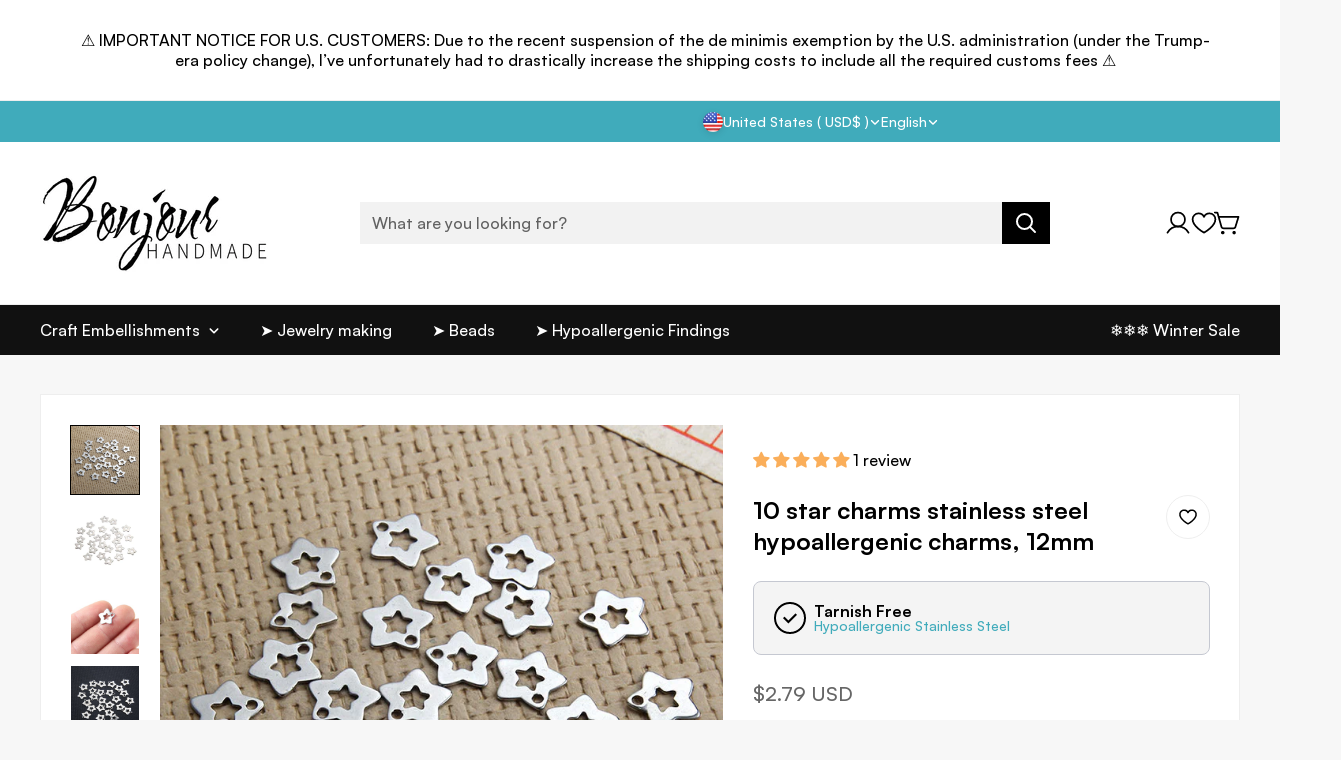

--- FILE ---
content_type: text/html; charset=utf-8
request_url: https://bonjourhandmade.com/products/12mm-star-charms-stainless-steel-hypoallergenic-charms-10pcs
body_size: 87619
content:

<!doctype html>
<html
  class="no-js  m:overflow-hidden"
  lang="en"
  
  data-template="product"
>
  <head>
 
<meta charset="utf-8">
    <meta http-equiv="X-UA-Compatible" content="IE=edge,chrome=1">
    <meta name="viewport" content="width=device-width,initial-scale=1">
    <link rel="canonical" href="https://bonjourhandmade.com/products/12mm-star-charms-stainless-steel-hypoallergenic-charms-10pcs">
    <meta name="theme-color" content="#000000">

    
<link rel="icon" type="image/png" href="//bonjourhandmade.com/cdn/shop/files/favicon.jpg?crop=center&height=32&v=1712971561&width=32"><title class="product">10 star charms stainless steel hypoallergenic charms, 12mm</title><meta name="description" content="Adorable little charms! Silver Tone Stainless Steel Star Charm Pendants. Will add a lovely touch at your jewelry making projects. Charm Size: Approx: 12mm x 12mm ( 2/8&quot;x 2/8&quot;)Thickness: 0.7mmHole size: 2mmQuantity: 10"><meta property="og:site_name" content="Bonjour Handmade">
<meta property="og:url" content="https://bonjourhandmade.com/products/12mm-star-charms-stainless-steel-hypoallergenic-charms-10pcs">
<meta property="og:title" content="10 star charms stainless steel hypoallergenic charms, 12mm">
<meta property="og:type" content="product">
<meta property="og:description" content="Adorable little charms! Silver Tone Stainless Steel Star Charm Pendants. Will add a lovely touch at your jewelry making projects. Charm Size: Approx: 12mm x 12mm ( 2/8&quot;x 2/8&quot;)Thickness: 0.7mmHole size: 2mmQuantity: 10"><meta property="og:image" content="http://bonjourhandmade.com/cdn/shop/products/il_fullxfull.2164831676_24d8.jpg?v=1759439592">
<meta property="og:image:secure_url" content="https://bonjourhandmade.com/cdn/shop/products/il_fullxfull.2164831676_24d8.jpg?v=1759439592">
<meta property="og:image:width" content="800">
<meta property="og:image:height" content="800"><meta property="og:price:amount" content="2.79">
<meta property="og:price:currency" content="USD"><meta name="twitter:card" content="summary_large_image">
<meta name="twitter:title" content="10 star charms stainless steel hypoallergenic charms, 12mm">
<meta name="twitter:description" content="Adorable little charms! Silver Tone Stainless Steel Star Charm Pendants. Will add a lovely touch at your jewelry making projects. Charm Size: Approx: 12mm x 12mm ( 2/8&quot;x 2/8&quot;)Thickness: 0.7mmHole size: 2mmQuantity: 10">

<style>
  @font-face {  font-family: M-Heading-Font;  font-weight:700;  src: url(https://cdn.shopify.com/s/files/1/0836/6116/0721/files/Satoshi-Bold.ttf?v=1699351805);  font-display: swap;}:root {  --font-stack-header: 'M-Heading-Font';  --font-weight-header: 700;}@font-face {  font-family: M-Body-Font;  font-weight:500;  src: url(https://cdn.shopify.com/s/files/1/0836/6116/0721/files/Satoshi-Medium.ttf?v=1699351693);  font-display: swap;}@font-face {  font-family: M-Body-Font;  font-weight:700;  src: url(https://cdn.shopify.com/s/files/1/0836/6116/0721/files/Satoshi-Bold.ttf?v=1699351805);  font-display: swap;}:root {  --font-stack-body: 'M-Body-Font';  --font-weight-body: 500;;}
</style>
<style>
  html {
    font-size: calc(var(--font-base-size, 16) * 1px);
    -webkit-font-smoothing: antialiased;
    height: 100%;
    scroll-behavior: smooth;
  }
  body {
    margin: 0;
    font-family: var(--font-stack-body);
    font-weight: var(--font-weight-body);
    font-style: var(--font-style-body);
    color: rgb(var(--color-foreground));
    font-size: calc(var(--font-base-size, 16) * 1px);
    line-height: calc(var(--base-line-height) * 1px);
    background-color: rgb(var(--color-background));
    position: relative;
    min-height: 100%;
  }

  body {
    overflow-x: hidden;
  }

  html.prevent-scroll,
  html.prevent-scroll body {
    height: auto;
    overflow: hidden;
  }

  h1, .h1,
  h2, .h2,
  h3, .h3,
  h4, .h4,
  h5, .h5,
  h6, .h6 {
    font-family: var(--font-stack-header);
    font-weight: var(--font-weight-header);
    font-style: var(--font-style-header);
    color: rgb(var(--color-foreground));
    line-height: normal;
    letter-spacing: var(--header-letter-spacing);
  }
  h1, .h1 {
    font-size:calc(((var(--font-h1-mobile))/ (var(--font-base-size))) * 1rem);
    line-height: 1.278;
  }

  h2, .h2 {
    font-size:calc(((var(--font-h2-mobile))/ (var(--font-base-size))) * 1rem);
    line-height: 1.267;
  }

  h3, .h3 {
    font-size: calc(((var(--font-h3-mobile)) / (var(--font-base-size))) * 1rem);
    line-height: 1.36;
  }

  h4, .h4 {
    font-size: calc(((var(--font-h4-mobile)) / (var(--font-base-size))) * 1rem);
    line-height: 1.4;
  }

  h5, .h5 {
    font-size: calc(((var(--font-h5-mobile)) / (var(--font-base-size))) * 1rem);
    line-height: 1.5;
  }

  h6, .h6 {
    font-size: calc(((var(--font-h6-mobile)) / (var(--font-base-size))) * 1rem);
    line-height: 1.5;
  }

  @media only screen and (min-width: 768px) {
    .h1, h1{
      font-size:calc(((var(--font-h1-tablet))/ (var(--font-base-size))) * 1rem);
      line-height: 1.238;
    }
    .h2, h2{
      font-size:calc(((var(--font-h2-tablet))/ (var(--font-base-size))) * 1rem);
      line-height: 1.235;
    }
    h3, .h3 {
      font-size: calc(((var(--font-h3-tablet)) / (var(--font-base-size))) * 1rem);
      line-height: 1.36;
    }
    h4, .h4 {
      font-size: calc(((var(--font-h4-tablet)) / (var(--font-base-size))) * 1rem);
      line-height: 1.4;
    }
  }

  @media only screen and (min-width: 1280px){
    .h1, h1{
      font-size:calc(((var(--font-h1-desktop))/ (var(--font-base-size))) * 1rem);
      line-height: 1.167;
    }
    .h2, h2{
      font-size:calc(((var(--font-h2-desktop))/ (var(--font-base-size))) * 1rem);
      line-height: 1.238;
    }
    h3, .h3 {
      font-size: calc(((var(--font-h3-desktop)) / (var(--font-base-size))) * 1rem);
      line-height: 1.278;
    }
    h4, .h4 {
      font-size: calc(((var(--font-h4-desktop)) / (var(--font-base-size))) * 1rem);
      line-height: 1.333;
    }
    h5, .h5 {
      font-size: calc(((var(--font-h5-desktop)) / (var(--font-base-size))) * 1rem);
    }
    h6, .h6 {
      font-size: calc(((var(--font-h6-desktop)) / (var(--font-base-size))) * 1rem);
    }
  }
  [style*="--aspect-ratio"] {
    position: relative;
    overflow: hidden;
  }
  [style*="--aspect-ratio"]:before {
    display: block;
    width: 100%;
    content: "";
    height: 0px;
  }
  [style*="--aspect-ratio"] > *:first-child {
    top: 0;
    left: 0;
    right: 0;
    position: absolute !important;
    object-fit: cover;
    width: 100%;
    height: 100%;
  }
  [style*="--aspect-ratio"]:before {
    padding-top: calc(100% / (0.0001 + var(--aspect-ratio, 16/9)));
  }
  [style*="--aspect-ratio"] picture img {
    width: 100%;
    height: 100%;
    object-fit: cover;
  }
  @media ( max-width: 767px ) {
    [style*="--aspect-ratio"]:before {
      padding-top: calc(100% / (0.0001 + var(--aspect-ratio-mobile, var(--aspect-ratio, 16/9)) ));
    }
  }
  .swiper-wrapper {
    display: flex;
  }
  .swiper:not(.swiper-initialized) .swiper-slide {
    width: calc(100% / var(--items, 1));
    flex: 0 0 auto;
  }
  @media(max-width: 1023px) {
    .swiper:not(.swiper-initialized) .swiper-slide {
      min-width: 40vw;
      flex: 0 0 auto;
    }
  }
  @media (max-width: 767px) {
    .swiper:not(.swiper-initialized) .swiper-slide {
      min-width: 66vw;
      flex: 0 0 auto;
    }
  }

  @media (max-width: 1230px) {
    .m-show-bubble {
      --header-top-spacing-right: 26px;
    }
  }

  @media (min-width: 768px) and (max-width: 1230px) {
    .m-slider-controls--nav-outside .m-slider-controls__button {
      color: rgba(var(--text-black),1);
      background: rgba(var(--bg-white),1);
      border: 1px solid rgb(var(--color-border));
      border-radius: 9999px;
      box-shadow: 0 4px 24px #0000001f;
      transition: var(--m-duration-default, .25s) all;
    }

    .m-slider-controls--nav-outside .m-slider-controls__button svg {
      width: 16px !important;
      height: 16px !important;
    }

    .m-slider-controls--nav-outside .m-slider-controls__button svg path {
      stroke-width: 3px;
    }

    .m-slider-controls--nav-outside .m-slider-controls__button-prev {
      left: calc(var(--m-button-size)/-2 + var(--column-gap)/2) !important;
    }

    .m-slider-controls--nav-outside .m-slider-controls__button-next {
      right: calc(var(--m-button-size) / -2 + var(--column-gap) / 2) !important;
    }

    [dir="rtl"] .m-slider-controls--nav-outside .m-slider-controls__button-prev {
      left: auto !important;
      right: calc(var(--m-button-size)/-2 + var(--column-gap)/2) !important;
    }

    [dir="rtl"] .m-slider-controls--nav-outside .m-slider-controls__button-next {
      right: auto !important;
      left: calc(var(--m-button-size) / -2 + var(--column-gap) / 2) !important;
    }
  }
</style>

    

    <link href="//bonjourhandmade.com/cdn/shop/t/30/assets/theme.css?v=123930177154899283151724722724" rel="stylesheet" type="text/css" media="all" />

    
<style data-shopify>
:root,.m-color-background-1, .tippy-box[data-theme~='m-color-background-1'] {
  		--color-background: 247,247,247;
  		
  			--gradient-background: #f7f7f7;
  		
  		--color-foreground: 0,0,0;
  		--color-foreground-secondary: 102,102,102;
  		--color-button: 0,0,0;
  		--color-button-text: 255,255,255;
  		--color-outline-button: 247,247,247;
  		--color-outline-button-text: 0,0,0;
  		--color-secondary-button: 242,242,242;
  		--color-secondary-button-text: 0,0,0;
  		--color-border: 238,238,238;
  		--color-price-sale: 224,43,43;
  		--color-price-regular: 102,102,102;
  		--color-form-field: 255,255,255;
  		--color-form-field-text: 34,34,34;
  		--color-tooltip: 34,34,34;
  		--color-tooltip-text: 255,255,255;
  		--color-primary: 0,174,138;
  	}
  
.m-color-background-2, .tippy-box[data-theme~='m-color-background-2'] {
  		--color-background: 255,255,255;
  		
  			--gradient-background: #ffffff;
  		
  		--color-foreground: 0,0,0;
  		--color-foreground-secondary: 65,65,65;
  		--color-button: 0,0,0;
  		--color-button-text: 255,255,255;
  		--color-outline-button: 255,255,255;
  		--color-outline-button-text: 255,255,255;
  		--color-secondary-button: 242,242,242;
  		--color-secondary-button-text: 0,0,0;
  		--color-border: 238,238,238;
  		--color-price-sale: 224,43,43;
  		--color-price-regular: 102,102,102;
  		--color-form-field: 242,242,242;
  		--color-form-field-text: 0,0,0;
  		--color-tooltip: 0,0,0;
  		--color-tooltip-text: 255,255,255;
  		--color-primary: 250,174,90;
  	}
  
.m-color-background-3, .tippy-box[data-theme~='m-color-background-3'] {
  		--color-background: 17,17,17;
  		
  			--gradient-background: #111111;
  		
  		--color-foreground: 255,255,255;
  		--color-foreground-secondary: 238,238,238;
  		--color-button: 255,255,255;
  		--color-button-text: 0,0,0;
  		--color-outline-button: 17,17,17;
  		--color-outline-button-text: 255,255,255;
  		--color-secondary-button: 255,255,255;
  		--color-secondary-button-text: 0,0,0;
  		--color-border: 238,238,238;
  		--color-price-sale: 224,43,43;
  		--color-price-regular: 255,255,255;
  		--color-form-field: 255,255,255;
  		--color-form-field-text: 102,102,102;
  		--color-tooltip: 255,255,255;
  		--color-tooltip-text: 0,0,0;
  		--color-primary: 255,255,255;
  	}
  
.m-color-background-4, .tippy-box[data-theme~='m-color-background-4'] {
  		--color-background: 64,171,187;
  		
  			--gradient-background: #40abbb;
  		
  		--color-foreground: 255,255,255;
  		--color-foreground-secondary: 238,238,238;
  		--color-button: 255,255,255;
  		--color-button-text: 0,0,0;
  		--color-outline-button: 64,171,187;
  		--color-outline-button-text: 255,255,255;
  		--color-secondary-button: 255,255,255;
  		--color-secondary-button-text: 0,0,0;
  		--color-border: 238,238,238;
  		--color-price-sale: 224,213,43;
  		--color-price-regular: 255,255,255;
  		--color-form-field: 255,255,255;
  		--color-form-field-text: 0,0,0;
  		--color-tooltip: 0,0,0;
  		--color-tooltip-text: 255,255,255;
  		--color-primary: 34,34,34;
  	}
  
.m-color-background-5, .tippy-box[data-theme~='m-color-background-5'] {
  		--color-background: 214,99,50;
  		
  			--gradient-background: #d66332;
  		
  		--color-foreground: 255,255,255;
  		--color-foreground-secondary: 238,238,238;
  		--color-button: 255,255,255;
  		--color-button-text: 0,0,0;
  		--color-outline-button: 214,99,50;
  		--color-outline-button-text: 255,255,255;
  		--color-secondary-button: 242,242,242;
  		--color-secondary-button-text: 0,0,0;
  		--color-border: 238,238,238;
  		--color-price-sale: 224,43,43;
  		--color-price-regular: 255,255,255;
  		--color-form-field: 255,255,255;
  		--color-form-field-text: 34,34,34;
  		--color-tooltip: 34,34,34;
  		--color-tooltip-text: 255,255,255;
  		--color-primary: 255,255,255;
  	}
  
.m-color-scheme-3417e297-69ca-47eb-a501-a572ad16afc6, .tippy-box[data-theme~='m-color-scheme-3417e297-69ca-47eb-a501-a572ad16afc6'] {
  		--color-background: 62,123,194;
  		
  			--gradient-background: #3e7bc2;
  		
  		--color-foreground: 255,255,255;
  		--color-foreground-secondary: 238,238,238;
  		--color-button: 255,255,255;
  		--color-button-text: 255,255,255;
  		--color-outline-button: 62,123,194;
  		--color-outline-button-text: 255,255,255;
  		--color-secondary-button: 242,242,242;
  		--color-secondary-button-text: 0,0,0;
  		--color-border: 238,238,238;
  		--color-price-sale: 224,43,43;
  		--color-price-regular: 238,238,238;
  		--color-form-field: 255,255,255;
  		--color-form-field-text: 0,0,0;
  		--color-tooltip: 0,0,0;
  		--color-tooltip-text: 255,255,255;
  		--color-primary: 255,255,255;
  	}
  
.m-color-scheme-9c21390e-0511-452e-b0a1-6b0e8edb9611, .tippy-box[data-theme~='m-color-scheme-9c21390e-0511-452e-b0a1-6b0e8edb9611'] {
  		--color-background: 255,255,255;
  		
  			--gradient-background: #ffffff;
  		
  		--color-foreground: 0,0,0;
  		--color-foreground-secondary: 102,102,102;
  		--color-button: 255,255,255;
  		--color-button-text: 0,0,0;
  		--color-outline-button: 255,255,255;
  		--color-outline-button-text: 255,255,255;
  		--color-secondary-button: 242,242,242;
  		--color-secondary-button-text: 0,0,0;
  		--color-border: 238,238,238;
  		--color-price-sale: 224,43,43;
  		--color-price-regular: 102,102,102;
  		--color-form-field: 255,255,255;
  		--color-form-field-text: 0,0,0;
  		--color-tooltip: 0,0,0;
  		--color-tooltip-text: 255,255,255;
  		--color-primary: 0,0,0;
  	}
  
.m-color-scheme-04d06026-8992-48b2-b8bc-b839f16c3229, .tippy-box[data-theme~='m-color-scheme-04d06026-8992-48b2-b8bc-b839f16c3229'] {
  		--color-background: 226,230,229;
  		
  			--gradient-background: #e2e6e5;
  		
  		--color-foreground: 0,0,0;
  		--color-foreground-secondary: 102,102,102;
  		--color-button: 255,255,255;
  		--color-button-text: 0,0,0;
  		--color-outline-button: 226,230,229;
  		--color-outline-button-text: 0,0,0;
  		--color-secondary-button: 242,242,242;
  		--color-secondary-button-text: 0,0,0;
  		--color-border: 238,238,238;
  		--color-price-sale: 184,33,33;
  		--color-price-regular: 102,102,102;
  		--color-form-field: 255,255,255;
  		--color-form-field-text: 0,0,0;
  		--color-tooltip: 0,0,0;
  		--color-tooltip-text: 255,255,255;
  		--color-primary: 0,0,0;
  	}
  
.m-color-scheme-334000ed-bef7-4592-9d12-5a19d23071ef, .tippy-box[data-theme~='m-color-scheme-334000ed-bef7-4592-9d12-5a19d23071ef'] {
  		--color-background: 255,255,255;
  		
  			--gradient-background: #ffffff;
  		
  		--color-foreground: 0,0,0;
  		--color-foreground-secondary: 102,102,102;
  		--color-button: 0,0,0;
  		--color-button-text: 255,255,255;
  		--color-outline-button: 255,255,255;
  		--color-outline-button-text: 0,0,0;
  		--color-secondary-button: 242,242,242;
  		--color-secondary-button-text: 0,0,0;
  		--color-border: 238,238,238;
  		--color-price-sale: 224,43,43;
  		--color-price-regular: 102,102,102;
  		--color-form-field: 255,255,255;
  		--color-form-field-text: 0,0,0;
  		--color-tooltip: 0,0,0;
  		--color-tooltip-text: 255,255,255;
  		--color-primary: 0,0,0;
  	}
  
.m-color-scheme-91f2a942-8e5e-4b50-b5a4-d66e4682cb05, .tippy-box[data-theme~='m-color-scheme-91f2a942-8e5e-4b50-b5a4-d66e4682cb05'] {
  		--color-background: 250,250,250;
  		
  			--gradient-background: #fafafa;
  		
  		--color-foreground: 0,0,0;
  		--color-foreground-secondary: 102,102,102;
  		--color-button: 0,0,0;
  		--color-button-text: 255,255,255;
  		--color-outline-button: 250,250,250;
  		--color-outline-button-text: 0,0,0;
  		--color-secondary-button: 242,242,242;
  		--color-secondary-button-text: 0,0,0;
  		--color-border: 219,219,219;
  		--color-price-sale: 224,43,43;
  		--color-price-regular: 102,102,102;
  		--color-form-field: 255,255,255;
  		--color-form-field-text: 34,34,34;
  		--color-tooltip: 34,34,34;
  		--color-tooltip-text: 255,255,255;
  		--color-primary: 34,34,34;
  	}
  

  body, .m-color-background-1, .m-color-background-2, .m-color-background-3, .m-color-background-4, .m-color-background-5, .m-color-scheme-3417e297-69ca-47eb-a501-a572ad16afc6, .m-color-scheme-9c21390e-0511-452e-b0a1-6b0e8edb9611, .m-color-scheme-04d06026-8992-48b2-b8bc-b839f16c3229, .m-color-scheme-334000ed-bef7-4592-9d12-5a19d23071ef, .m-color-scheme-91f2a942-8e5e-4b50-b5a4-d66e4682cb05 {
  	color: rgb(var(--color-foreground));
  	background-color: rgb(var(--color-background));
  }:root {     /* ANIMATIONS */  	--m-duration-short: .1s;     --m-duration-default: .25s;     --m-duration-long: .5s;     --m-duration-image: .65s;     --m-duration-animate: 1s;     --m-animation-duration: 600ms;  	--m-easing: cubic-bezier(.33, 0, 0, 1);     --m-animation-fade-in-up: m-fade-in-up var(--m-animation-duration) cubic-bezier(0, 0, 0.3, 1) forwards;     --m-animation-fade-in-left: m-fade-in-left var(--m-animation-duration) cubic-bezier(0, 0, 0.3, 1) forwards;     --m-animation-fade-in-right: m-fade-in-right var(--m-animation-duration) cubic-bezier(0, 0, 0.3, 1) forwards;     --m-animation-fade-in-left-rtl: m-fade-in-left-rtl var(--m-animation-duration) cubic-bezier(0, 0, 0.3, 1) forwards;     --m-animation-fade-in-right-rtl: m-fade-in-right-rtl var(--m-animation-duration) cubic-bezier(0, 0, 0.3, 1) forwards;     --m-animation-fade-in: m-fade-in calc(var(--m-animation-duration) * 2) cubic-bezier(0, 0, 0.3, 1);     --m-animation-zoom-fade: m-zoom-fade var(--m-animation-duration) ease forwards;  	/* BODY */  	--base-line-height: 24;  	/* BUTTONS */  	--btn-letter-spacing: 0px;  	--btn-border-radius: 0px;  	--btn-border-width: 1px;  	--btn-line-height: 23px;  	  	/* INPUTS */  	--inputs-border-width: 0px;  	--inputs-radius: 0px;  	/* Notification */  	--color-success: #3a8735;  	--color-warning: #ff706b;  	--color-info: #959595;  	/* CUSTOM COLOR */  	--text-black: 0,0,0;  	--text-white: 255,255,255;  	--bg-black: 0,0,0;  	--bg-white: 255,255,255;  	--rounded-full: 9999px;  	--bg-card-placeholder: rgba(243,243,243,1);  	--arrow-select-box: url(//bonjourhandmade.com/cdn/shop/t/30/assets/ar-down.svg?v=92728264558441377851724722726);  	/* FONT SIZES */  	--font-base-size: 16;     --font-base-small-size: 14;  	--font-btn-size: 16px;  	--font-btn-weight: 500;  	--font-h1-desktop: 60;  	--font-h1-tablet: 42;  	--font-h1-mobile: 36;  	--font-h2-desktop: 42;  	--font-h2-tablet: 33;  	--font-h2-mobile: 29;  	--font-h3-desktop: 36;  	--font-h3-tablet: 28;  	--font-h3-mobile: 25;  	--font-h4-desktop: 24;  	--font-h4-tablet: 19;  	--font-h4-mobile: 19;  	--font-h5-desktop: 18;  	--font-h5-mobile: 16;  	--font-h6-desktop: 16;  	--font-h6-mobile: 16;  	--header-letter-spacing: 0px;     --arrow-down-url: url(//bonjourhandmade.com/cdn/shop/t/30/assets/arrow-down.svg?v=157552497485556416461724722724);     --arrow-down-white-url: url(//bonjourhandmade.com/cdn/shop/t/30/assets/arrow-down-white.svg?v=70535736727834135531724722726);     --product-title-line-clamp: 2;  	/* LAYOUT */  	--page-width: 1230px;  	/* BADGES */  	--badge-radius: 0px;     /* Corner radius */     --boxed-radius: 0px;     --product-card-corner-radius: 0px;     --collection-card-corner-radius: 0px;     --article-card-corner-radius: 0px;     --corner-radius: 0px;  }
</style><link rel="stylesheet" href="//bonjourhandmade.com/cdn/shop/t/30/assets/search.css?v=167506006004372275461724722724" media="print" onload="this.media='all'">
<link rel="stylesheet" href="//bonjourhandmade.com/cdn/shop/t/30/assets/cart.css?v=126665462305980381111724722725" media="print" onload="this.media='all'">

<noscript><link href="//bonjourhandmade.com/cdn/shop/t/30/assets/search.css?v=167506006004372275461724722724" rel="stylesheet" type="text/css" media="all" /></noscript>
<noscript><link href="//bonjourhandmade.com/cdn/shop/t/30/assets/cart.css?v=126665462305980381111724722725" rel="stylesheet" type="text/css" media="all" /></noscript><link href="//bonjourhandmade.com/cdn/shop/t/30/assets/vendor.css?v=3901215515505418141724722724" rel="stylesheet" type="text/css" media="all" /><link rel="stylesheet" href="//bonjourhandmade.com/cdn/shop/t/30/assets/custom-style.css?v=17041353022878122931733795403" media="print" onload="this.media='all'">
<link rel="stylesheet" href="//bonjourhandmade.com/cdn/shop/t/30/assets/custom.css?v=184434839040430002591724722763" media="print" onload="this.media='all'">
<noscript><link href="//bonjourhandmade.com/cdn/shop/t/30/assets/custom-style.css?v=17041353022878122931733795403" rel="stylesheet" type="text/css" media="all" /></noscript>
<noscript><link href="//bonjourhandmade.com/cdn/shop/t/30/assets/custom.css?v=184434839040430002591724722763" rel="stylesheet" type="text/css" media="all" /></noscript>




<script src="//bonjourhandmade.com/cdn/shop/t/30/assets/product-list.js?v=74229866509311101841724722726" defer="defer"></script>



    <script src="//bonjourhandmade.com/cdn/shop/t/30/assets/vendor.js?v=23684349821727013211724722725" defer="defer"></script>
    <script src="//bonjourhandmade.com/cdn/shop/t/30/assets/theme.js?v=99650139581118392241724722725" defer="defer"></script><script src="//bonjourhandmade.com/cdn/shop/t/30/assets/animations.js?v=52284847698904486131724722725" defer="defer"></script><script>window.performance && window.performance.mark && window.performance.mark('shopify.content_for_header.start');</script><meta name="google-site-verification" content="lN-8uajWvC_B-BP10d1Iaiey-jUKe0vfSCwI1cyB1tY">
<meta name="facebook-domain-verification" content="5nhupcdbjh7p9108wkssg2oouenp7q">
<meta id="shopify-digital-wallet" name="shopify-digital-wallet" content="/7609286733/digital_wallets/dialog">
<meta name="shopify-checkout-api-token" content="116598ff981264125f6b37753d0b665e">
<meta id="in-context-paypal-metadata" data-shop-id="7609286733" data-venmo-supported="false" data-environment="production" data-locale="en_US" data-paypal-v4="true" data-currency="USD">
<link rel="alternate" hreflang="x-default" href="https://bonjourhandmade.ca/products/12mm-star-charms-stainless-steel-hypoallergenic-charms-10pcs">
<link rel="alternate" hreflang="en" href="https://bonjourhandmade.ca/products/12mm-star-charms-stainless-steel-hypoallergenic-charms-10pcs">
<link rel="alternate" hreflang="fr" href="https://bonjourhandmade.ca/fr/products/12mm-star-charms-stainless-steel-hypoallergenic-charms-10pcs">
<link rel="alternate" hreflang="en-US" href="https://bonjourhandmade.com/products/12mm-star-charms-stainless-steel-hypoallergenic-charms-10pcs">
<link rel="alternate" hreflang="fr-US" href="https://bonjourhandmade.com/fr/products/12mm-star-charms-stainless-steel-hypoallergenic-charms-10pcs">
<link rel="alternate" hreflang="en-GB" href="https://bonjourhandmade.com/products/12mm-star-charms-stainless-steel-hypoallergenic-charms-10pcs">
<link rel="alternate" hreflang="fr-GB" href="https://bonjourhandmade.com/fr/products/12mm-star-charms-stainless-steel-hypoallergenic-charms-10pcs">
<link rel="alternate" hreflang="en-AU" href="https://bonjourhandmade.com/products/12mm-star-charms-stainless-steel-hypoallergenic-charms-10pcs">
<link rel="alternate" hreflang="fr-AU" href="https://bonjourhandmade.com/fr/products/12mm-star-charms-stainless-steel-hypoallergenic-charms-10pcs">
<link rel="alternate" hreflang="en-NZ" href="https://bonjourhandmade.com/products/12mm-star-charms-stainless-steel-hypoallergenic-charms-10pcs">
<link rel="alternate" hreflang="fr-NZ" href="https://bonjourhandmade.com/fr/products/12mm-star-charms-stainless-steel-hypoallergenic-charms-10pcs">
<link rel="alternate" type="application/json+oembed" href="https://bonjourhandmade.com/products/12mm-star-charms-stainless-steel-hypoallergenic-charms-10pcs.oembed">
<script async="async" src="/checkouts/internal/preloads.js?locale=en-US"></script>
<link rel="preconnect" href="https://shop.app" crossorigin="anonymous">
<script async="async" src="https://shop.app/checkouts/internal/preloads.js?locale=en-US&shop_id=7609286733" crossorigin="anonymous"></script>
<script id="apple-pay-shop-capabilities" type="application/json">{"shopId":7609286733,"countryCode":"CA","currencyCode":"USD","merchantCapabilities":["supports3DS"],"merchantId":"gid:\/\/shopify\/Shop\/7609286733","merchantName":"Bonjour Handmade","requiredBillingContactFields":["postalAddress","email"],"requiredShippingContactFields":["postalAddress","email"],"shippingType":"shipping","supportedNetworks":["visa","masterCard","amex","discover","interac","jcb"],"total":{"type":"pending","label":"Bonjour Handmade","amount":"1.00"},"shopifyPaymentsEnabled":true,"supportsSubscriptions":true}</script>
<script id="shopify-features" type="application/json">{"accessToken":"116598ff981264125f6b37753d0b665e","betas":["rich-media-storefront-analytics"],"domain":"bonjourhandmade.com","predictiveSearch":true,"shopId":7609286733,"locale":"en"}</script>
<script>var Shopify = Shopify || {};
Shopify.shop = "bonjour-handmade.myshopify.com";
Shopify.locale = "en";
Shopify.currency = {"active":"USD","rate":"0.74455818"};
Shopify.country = "US";
Shopify.theme = {"name":"MEGAMOG v1.2.0 (08\/27) - Copy of MEGAMOG v1.1.0 (0","id":144460349689,"schema_name":"Megamog","schema_version":"1.2.0","theme_store_id":null,"role":"main"};
Shopify.theme.handle = "null";
Shopify.theme.style = {"id":null,"handle":null};
Shopify.cdnHost = "bonjourhandmade.com/cdn";
Shopify.routes = Shopify.routes || {};
Shopify.routes.root = "/";</script>
<script type="module">!function(o){(o.Shopify=o.Shopify||{}).modules=!0}(window);</script>
<script>!function(o){function n(){var o=[];function n(){o.push(Array.prototype.slice.apply(arguments))}return n.q=o,n}var t=o.Shopify=o.Shopify||{};t.loadFeatures=n(),t.autoloadFeatures=n()}(window);</script>
<script>
  window.ShopifyPay = window.ShopifyPay || {};
  window.ShopifyPay.apiHost = "shop.app\/pay";
  window.ShopifyPay.redirectState = null;
</script>
<script id="shop-js-analytics" type="application/json">{"pageType":"product"}</script>
<script defer="defer" async type="module" src="//bonjourhandmade.com/cdn/shopifycloud/shop-js/modules/v2/client.init-shop-cart-sync_BT-GjEfc.en.esm.js"></script>
<script defer="defer" async type="module" src="//bonjourhandmade.com/cdn/shopifycloud/shop-js/modules/v2/chunk.common_D58fp_Oc.esm.js"></script>
<script defer="defer" async type="module" src="//bonjourhandmade.com/cdn/shopifycloud/shop-js/modules/v2/chunk.modal_xMitdFEc.esm.js"></script>
<script type="module">
  await import("//bonjourhandmade.com/cdn/shopifycloud/shop-js/modules/v2/client.init-shop-cart-sync_BT-GjEfc.en.esm.js");
await import("//bonjourhandmade.com/cdn/shopifycloud/shop-js/modules/v2/chunk.common_D58fp_Oc.esm.js");
await import("//bonjourhandmade.com/cdn/shopifycloud/shop-js/modules/v2/chunk.modal_xMitdFEc.esm.js");

  window.Shopify.SignInWithShop?.initShopCartSync?.({"fedCMEnabled":true,"windoidEnabled":true});

</script>
<script>
  window.Shopify = window.Shopify || {};
  if (!window.Shopify.featureAssets) window.Shopify.featureAssets = {};
  window.Shopify.featureAssets['shop-js'] = {"shop-cart-sync":["modules/v2/client.shop-cart-sync_DZOKe7Ll.en.esm.js","modules/v2/chunk.common_D58fp_Oc.esm.js","modules/v2/chunk.modal_xMitdFEc.esm.js"],"init-fed-cm":["modules/v2/client.init-fed-cm_B6oLuCjv.en.esm.js","modules/v2/chunk.common_D58fp_Oc.esm.js","modules/v2/chunk.modal_xMitdFEc.esm.js"],"shop-cash-offers":["modules/v2/client.shop-cash-offers_D2sdYoxE.en.esm.js","modules/v2/chunk.common_D58fp_Oc.esm.js","modules/v2/chunk.modal_xMitdFEc.esm.js"],"shop-login-button":["modules/v2/client.shop-login-button_QeVjl5Y3.en.esm.js","modules/v2/chunk.common_D58fp_Oc.esm.js","modules/v2/chunk.modal_xMitdFEc.esm.js"],"pay-button":["modules/v2/client.pay-button_DXTOsIq6.en.esm.js","modules/v2/chunk.common_D58fp_Oc.esm.js","modules/v2/chunk.modal_xMitdFEc.esm.js"],"shop-button":["modules/v2/client.shop-button_DQZHx9pm.en.esm.js","modules/v2/chunk.common_D58fp_Oc.esm.js","modules/v2/chunk.modal_xMitdFEc.esm.js"],"avatar":["modules/v2/client.avatar_BTnouDA3.en.esm.js"],"init-windoid":["modules/v2/client.init-windoid_CR1B-cfM.en.esm.js","modules/v2/chunk.common_D58fp_Oc.esm.js","modules/v2/chunk.modal_xMitdFEc.esm.js"],"init-shop-for-new-customer-accounts":["modules/v2/client.init-shop-for-new-customer-accounts_C_vY_xzh.en.esm.js","modules/v2/client.shop-login-button_QeVjl5Y3.en.esm.js","modules/v2/chunk.common_D58fp_Oc.esm.js","modules/v2/chunk.modal_xMitdFEc.esm.js"],"init-shop-email-lookup-coordinator":["modules/v2/client.init-shop-email-lookup-coordinator_BI7n9ZSv.en.esm.js","modules/v2/chunk.common_D58fp_Oc.esm.js","modules/v2/chunk.modal_xMitdFEc.esm.js"],"init-shop-cart-sync":["modules/v2/client.init-shop-cart-sync_BT-GjEfc.en.esm.js","modules/v2/chunk.common_D58fp_Oc.esm.js","modules/v2/chunk.modal_xMitdFEc.esm.js"],"shop-toast-manager":["modules/v2/client.shop-toast-manager_DiYdP3xc.en.esm.js","modules/v2/chunk.common_D58fp_Oc.esm.js","modules/v2/chunk.modal_xMitdFEc.esm.js"],"init-customer-accounts":["modules/v2/client.init-customer-accounts_D9ZNqS-Q.en.esm.js","modules/v2/client.shop-login-button_QeVjl5Y3.en.esm.js","modules/v2/chunk.common_D58fp_Oc.esm.js","modules/v2/chunk.modal_xMitdFEc.esm.js"],"init-customer-accounts-sign-up":["modules/v2/client.init-customer-accounts-sign-up_iGw4briv.en.esm.js","modules/v2/client.shop-login-button_QeVjl5Y3.en.esm.js","modules/v2/chunk.common_D58fp_Oc.esm.js","modules/v2/chunk.modal_xMitdFEc.esm.js"],"shop-follow-button":["modules/v2/client.shop-follow-button_CqMgW2wH.en.esm.js","modules/v2/chunk.common_D58fp_Oc.esm.js","modules/v2/chunk.modal_xMitdFEc.esm.js"],"checkout-modal":["modules/v2/client.checkout-modal_xHeaAweL.en.esm.js","modules/v2/chunk.common_D58fp_Oc.esm.js","modules/v2/chunk.modal_xMitdFEc.esm.js"],"shop-login":["modules/v2/client.shop-login_D91U-Q7h.en.esm.js","modules/v2/chunk.common_D58fp_Oc.esm.js","modules/v2/chunk.modal_xMitdFEc.esm.js"],"lead-capture":["modules/v2/client.lead-capture_BJmE1dJe.en.esm.js","modules/v2/chunk.common_D58fp_Oc.esm.js","modules/v2/chunk.modal_xMitdFEc.esm.js"],"payment-terms":["modules/v2/client.payment-terms_Ci9AEqFq.en.esm.js","modules/v2/chunk.common_D58fp_Oc.esm.js","modules/v2/chunk.modal_xMitdFEc.esm.js"]};
</script>
<script>(function() {
  var isLoaded = false;
  function asyncLoad() {
    if (isLoaded) return;
    isLoaded = true;
    var urls = ["\/\/cdn.shopify.com\/proxy\/405c4c0e0ae2d39b57dd7019e7b7c0cdd57e23fb90088746d4fa0cf5b436c26f\/static.cdn.printful.com\/static\/js\/external\/shopify-product-customizer.js?v=0.28\u0026shop=bonjour-handmade.myshopify.com\u0026sp-cache-control=cHVibGljLCBtYXgtYWdlPTkwMA","https:\/\/dashboard.mailerlite.com\/shopify\/10300\/743215?shop=bonjour-handmade.myshopify.com","https:\/\/gallery.bestfreecdn.com\/storage\/js\/gallery-7609286733.js?ver=4\u0026shop=bonjour-handmade.myshopify.com","https:\/\/gallery.bestfreecdn.com\/storage\/js\/gallery-7609286733.js?ver=4\u0026shop=bonjour-handmade.myshopify.com","https:\/\/gallery.bestfreecdn.com\/storage\/js\/gallery-7609286733.js?ver=4\u0026shop=bonjour-handmade.myshopify.com"];
    for (var i = 0; i < urls.length; i++) {
      var s = document.createElement('script');
      s.type = 'text/javascript';
      s.async = true;
      s.src = urls[i];
      var x = document.getElementsByTagName('script')[0];
      x.parentNode.insertBefore(s, x);
    }
  };
  if(window.attachEvent) {
    window.attachEvent('onload', asyncLoad);
  } else {
    window.addEventListener('load', asyncLoad, false);
  }
})();</script>
<script id="__st">var __st={"a":7609286733,"offset":-18000,"reqid":"de3df30d-185d-40b4-b342-56e80a8cecad-1769274205","pageurl":"bonjourhandmade.com\/products\/12mm-star-charms-stainless-steel-hypoallergenic-charms-10pcs","u":"4e35cc7d6abb","p":"product","rtyp":"product","rid":4474171523149};</script>
<script>window.ShopifyPaypalV4VisibilityTracking = true;</script>
<script id="captcha-bootstrap">!function(){'use strict';const t='contact',e='account',n='new_comment',o=[[t,t],['blogs',n],['comments',n],[t,'customer']],c=[[e,'customer_login'],[e,'guest_login'],[e,'recover_customer_password'],[e,'create_customer']],r=t=>t.map((([t,e])=>`form[action*='/${t}']:not([data-nocaptcha='true']) input[name='form_type'][value='${e}']`)).join(','),a=t=>()=>t?[...document.querySelectorAll(t)].map((t=>t.form)):[];function s(){const t=[...o],e=r(t);return a(e)}const i='password',u='form_key',d=['recaptcha-v3-token','g-recaptcha-response','h-captcha-response',i],f=()=>{try{return window.sessionStorage}catch{return}},m='__shopify_v',_=t=>t.elements[u];function p(t,e,n=!1){try{const o=window.sessionStorage,c=JSON.parse(o.getItem(e)),{data:r}=function(t){const{data:e,action:n}=t;return t[m]||n?{data:e,action:n}:{data:t,action:n}}(c);for(const[e,n]of Object.entries(r))t.elements[e]&&(t.elements[e].value=n);n&&o.removeItem(e)}catch(o){console.error('form repopulation failed',{error:o})}}const l='form_type',E='cptcha';function T(t){t.dataset[E]=!0}const w=window,h=w.document,L='Shopify',v='ce_forms',y='captcha';let A=!1;((t,e)=>{const n=(g='f06e6c50-85a8-45c8-87d0-21a2b65856fe',I='https://cdn.shopify.com/shopifycloud/storefront-forms-hcaptcha/ce_storefront_forms_captcha_hcaptcha.v1.5.2.iife.js',D={infoText:'Protected by hCaptcha',privacyText:'Privacy',termsText:'Terms'},(t,e,n)=>{const o=w[L][v],c=o.bindForm;if(c)return c(t,g,e,D).then(n);var r;o.q.push([[t,g,e,D],n]),r=I,A||(h.body.append(Object.assign(h.createElement('script'),{id:'captcha-provider',async:!0,src:r})),A=!0)});var g,I,D;w[L]=w[L]||{},w[L][v]=w[L][v]||{},w[L][v].q=[],w[L][y]=w[L][y]||{},w[L][y].protect=function(t,e){n(t,void 0,e),T(t)},Object.freeze(w[L][y]),function(t,e,n,w,h,L){const[v,y,A,g]=function(t,e,n){const i=e?o:[],u=t?c:[],d=[...i,...u],f=r(d),m=r(i),_=r(d.filter((([t,e])=>n.includes(e))));return[a(f),a(m),a(_),s()]}(w,h,L),I=t=>{const e=t.target;return e instanceof HTMLFormElement?e:e&&e.form},D=t=>v().includes(t);t.addEventListener('submit',(t=>{const e=I(t);if(!e)return;const n=D(e)&&!e.dataset.hcaptchaBound&&!e.dataset.recaptchaBound,o=_(e),c=g().includes(e)&&(!o||!o.value);(n||c)&&t.preventDefault(),c&&!n&&(function(t){try{if(!f())return;!function(t){const e=f();if(!e)return;const n=_(t);if(!n)return;const o=n.value;o&&e.removeItem(o)}(t);const e=Array.from(Array(32),(()=>Math.random().toString(36)[2])).join('');!function(t,e){_(t)||t.append(Object.assign(document.createElement('input'),{type:'hidden',name:u})),t.elements[u].value=e}(t,e),function(t,e){const n=f();if(!n)return;const o=[...t.querySelectorAll(`input[type='${i}']`)].map((({name:t})=>t)),c=[...d,...o],r={};for(const[a,s]of new FormData(t).entries())c.includes(a)||(r[a]=s);n.setItem(e,JSON.stringify({[m]:1,action:t.action,data:r}))}(t,e)}catch(e){console.error('failed to persist form',e)}}(e),e.submit())}));const S=(t,e)=>{t&&!t.dataset[E]&&(n(t,e.some((e=>e===t))),T(t))};for(const o of['focusin','change'])t.addEventListener(o,(t=>{const e=I(t);D(e)&&S(e,y())}));const B=e.get('form_key'),M=e.get(l),P=B&&M;t.addEventListener('DOMContentLoaded',(()=>{const t=y();if(P)for(const e of t)e.elements[l].value===M&&p(e,B);[...new Set([...A(),...v().filter((t=>'true'===t.dataset.shopifyCaptcha))])].forEach((e=>S(e,t)))}))}(h,new URLSearchParams(w.location.search),n,t,e,['guest_login'])})(!0,!0)}();</script>
<script integrity="sha256-4kQ18oKyAcykRKYeNunJcIwy7WH5gtpwJnB7kiuLZ1E=" data-source-attribution="shopify.loadfeatures" defer="defer" src="//bonjourhandmade.com/cdn/shopifycloud/storefront/assets/storefront/load_feature-a0a9edcb.js" crossorigin="anonymous"></script>
<script crossorigin="anonymous" defer="defer" src="//bonjourhandmade.com/cdn/shopifycloud/storefront/assets/shopify_pay/storefront-65b4c6d7.js?v=20250812"></script>
<script data-source-attribution="shopify.dynamic_checkout.dynamic.init">var Shopify=Shopify||{};Shopify.PaymentButton=Shopify.PaymentButton||{isStorefrontPortableWallets:!0,init:function(){window.Shopify.PaymentButton.init=function(){};var t=document.createElement("script");t.src="https://bonjourhandmade.com/cdn/shopifycloud/portable-wallets/latest/portable-wallets.en.js",t.type="module",document.head.appendChild(t)}};
</script>
<script data-source-attribution="shopify.dynamic_checkout.buyer_consent">
  function portableWalletsHideBuyerConsent(e){var t=document.getElementById("shopify-buyer-consent"),n=document.getElementById("shopify-subscription-policy-button");t&&n&&(t.classList.add("hidden"),t.setAttribute("aria-hidden","true"),n.removeEventListener("click",e))}function portableWalletsShowBuyerConsent(e){var t=document.getElementById("shopify-buyer-consent"),n=document.getElementById("shopify-subscription-policy-button");t&&n&&(t.classList.remove("hidden"),t.removeAttribute("aria-hidden"),n.addEventListener("click",e))}window.Shopify?.PaymentButton&&(window.Shopify.PaymentButton.hideBuyerConsent=portableWalletsHideBuyerConsent,window.Shopify.PaymentButton.showBuyerConsent=portableWalletsShowBuyerConsent);
</script>
<script data-source-attribution="shopify.dynamic_checkout.cart.bootstrap">document.addEventListener("DOMContentLoaded",(function(){function t(){return document.querySelector("shopify-accelerated-checkout-cart, shopify-accelerated-checkout")}if(t())Shopify.PaymentButton.init();else{new MutationObserver((function(e,n){t()&&(Shopify.PaymentButton.init(),n.disconnect())})).observe(document.body,{childList:!0,subtree:!0})}}));
</script>
<script id='scb4127' type='text/javascript' async='' src='https://bonjourhandmade.com/cdn/shopifycloud/privacy-banner/storefront-banner.js'></script><link id="shopify-accelerated-checkout-styles" rel="stylesheet" media="screen" href="https://bonjourhandmade.com/cdn/shopifycloud/portable-wallets/latest/accelerated-checkout-backwards-compat.css" crossorigin="anonymous">
<style id="shopify-accelerated-checkout-cart">
        #shopify-buyer-consent {
  margin-top: 1em;
  display: inline-block;
  width: 100%;
}

#shopify-buyer-consent.hidden {
  display: none;
}

#shopify-subscription-policy-button {
  background: none;
  border: none;
  padding: 0;
  text-decoration: underline;
  font-size: inherit;
  cursor: pointer;
}

#shopify-subscription-policy-button::before {
  box-shadow: none;
}

      </style>
<script id="sections-script" data-sections="header" defer="defer" src="//bonjourhandmade.com/cdn/shop/t/30/compiled_assets/scripts.js?v=8540"></script>
<script>window.performance && window.performance.mark && window.performance.mark('shopify.content_for_header.end');</script>

    <script>window.MinimogTheme = {};window.MinimogTheme.version = '3.5.0';window.MinimogTheme.storeURL = "bonjourhandmade.ca";window.MinimogLibs = {};window.MinimogStrings = {  addToCart: "Add to cart",  soldOut: "Sold Out",  unavailable: "Unavailable",  inStock: "In Stock",  checkout: "Check out",  viewCart: "View Cart",  cartRemove: "Remove",  zipcodeValidate: "Zip code can\u0026#39;t be blank",  noShippingRate: "There are no shipping rates for your address.",  shippingRatesResult: "We found {{count}} shipping rate(s) for your address",  recommendTitle: "Recommendation for you",  shipping: "Shipping",  add: "Add",  itemAdded: "Product added to cart successfully",  requiredField: "Please fill all the required fields(*) before Add To Cart!",  hours: "hours",  mins: "mins",  outOfStock: "Out of stock",  sold: "Sold",  available: "Available",  preorder: "Pre-order",  sold_out_items_message: "The product is already sold out.",  unitPrice: "Unit price",  unitPriceSeparator: "per",  cartError: "There was an error while updating your cart. Please try again.",  quantityError: "Not enough items available. Only [quantity] left.",};window.MinimogThemeStyles = {  product: "https://bonjourhandmade.com/cdn/shop/t/30/assets/product.css?v=110897685958512934961724722725"};window.MinimogThemeScripts = {  productModel: "https://bonjourhandmade.com/cdn/shop/t/30/assets/product-model.js?v=74883181231862109891724722725",  productMedia: "https://bonjourhandmade.com/cdn/shop/t/30/assets/product-media.js?v=177984917991668175961724722724",  variantsPicker: "https://bonjourhandmade.com/cdn/shop/t/30/assets/variant-picker.js?v=125944483717640190741724722725",  instagram: "https://bonjourhandmade.com/cdn/shop/t/30/assets/instagram.js?v=47235404187736409251724722726"};window.MinimogSettings = {  design_mode: false,  requestPath: "\/products\/12mm-star-charms-stainless-steel-hypoallergenic-charms-10pcs",  template: "product",  templateName: "product",productHandle: "12mm-star-charms-stainless-steel-hypoallergenic-charms-10pcs",    productId: 4474171523149,currency_code: "CAD",  money_format: "${{amount}} USD",  base_url: window.location.origin + Shopify.routes.root,  money_with_currency_format: "${{amount}} USD","filter_color1.png":"\/\/bonjourhandmade.com\/cdn\/shop\/t\/30\/assets\/filter_color1.png?v=132674533535942562511724722831","filter_color1":"Gold","filter_color2.png":"\/\/bonjourhandmade.com\/cdn\/shop\/t\/30\/assets\/filter_color2.png?v=35964338760021495851724722833","filter_color2":"Stainless steel","filter_color3.png":"\/\/bonjourhandmade.com\/cdn\/shop\/t\/30\/assets\/filter_color3.png?v=109764308168684021751724722834","filter_color3":"Bronze","filter_color4.png":"\/\/bonjourhandmade.com\/cdn\/shop\/t\/30\/assets\/filter_color4.png?v=105792177075559729101724722834","filter_color4":"Gunmetal","filter_color5.png":"\/\/bonjourhandmade.com\/cdn\/shop\/t\/30\/assets\/filter_color5.png?v=61571441110502674301724722834","filter_color5":"Rose gold","filter_color6.png":"\/\/bonjourhandmade.com\/cdn\/shop\/t\/30\/assets\/filter_color6.png?v=115543504052144717781724722835","filter_color6":"Copper","filter_color7.png":"\/\/bonjourhandmade.com\/cdn\/shop\/t\/30\/assets\/filter_color7.png?v=135838816332827353921724722835","filter_color7":"Silver","filter_color8.png":"\/\/bonjourhandmade.com\/cdn\/shop\/t\/30\/assets\/filter_color8.png?v=82159335500117150611724722836","filter_color8":"Platinum","filter_color9.png":"\/\/bonjourhandmade.com\/cdn\/shop\/t\/30\/assets\/filter_color9.png?v=46489176545132464451724722837","filter_color9":"Rainbow","filter_color10.png":"\/\/bonjourhandmade.com\/cdn\/shop\/t\/30\/assets\/filter_color10.png?v=25417655340060532801724722832","filter_color10":"Clear","filter_color11.png":"\/\/bonjourhandmade.com\/cdn\/shop\/t\/30\/assets\/filter_color11.png?v=58122365478532594861724722833","filter_color11":"Light gold","filter_color12.png":"\/\/bonjourhandmade.com\/cdn\/shop\/t\/30\/assets\/filter_color12.png?v=81926819579253706061733106822","filter_color12":"Gold (real 18k gold plated)","filter_color13.png":"\/\/bonjourhandmade.com\/cdn\/shop\/t\/30\/assets\/filter_color13.png?v=149790052328500569141735048928","filter_color13":"Mixed Metals","filter_color14.png":"\/\/bonjourhandmade.com\/cdn\/shop\/t\/30\/assets\/filter_color14.png?v=115457437064154795641758910285","filter_color14":"Acier inoxydable","filter_color15.png":"\/\/bonjourhandmade.com\/cdn\/shop\/t\/30\/assets\/filter_color15.png?v=81926819579253706061758910286","filter_color15":"Or",theme: {    id: 144460349689,    name: "MEGAMOG v1.2.0 (08\/27) - Copy of MEGAMOG v1.1.0 (0",    role: "main",    version: "3.0.1",    online_store_version: "2.0",    preview_url: "https://bonjourhandmade.ca?preview_theme_id=144460349689",  },  shop_domain: "https:\/\/bonjourhandmade.ca",  shop_locale: {    published: [{"shop_locale":{"locale":"en","enabled":true,"primary":true,"published":true}},{"shop_locale":{"locale":"fr","enabled":true,"primary":false,"published":true}}],    current: "en",    primary: "en",  },  routes: {    root: "\/",    cart: "\/cart",    product_recommendations_url: "\/recommendations\/products",    cart_add_url: '/cart/add',    cart_change_url: '/cart/change',    cart_update_url: '/cart/update',    predictive_search_url: '/search/suggest',    search_url: '/search'  },  hide_unavailable_product_options: true,  pcard_image_ratio: "1\/1",  cookie_consent_allow: "Allow Cookies",  cookie_consent_message: "This website uses cookies to ensure you get the best experience on our website.",  cookie_consent_placement: "bottom-left",  cookie_consent_learnmore_link: "https:\/\/www.cookiesandyou.com\/",  cookie_consent_learnmore: "Learn more",  cookie_consent_theme: "white",  cookie_consent_decline: "Decline",  show_cookie_consent: true,  product_colors: "red: #ff0041,\nyellow: #FDDA76,\nblack: #000000,\nblack band: #000000,\nblue: #8DB4D2,\ngreen: #426e4c,\npurple: #B19CD9,\nsilver: #EEEEEF,\nwhite: #FFFFFF,\nbrown: #836953,\nlight brown: #B5651D,\ndark turquoise: #23cddc,\norange: #FFB347,\ntan: #E9D1BF,\nviolet: #B490B0,\npink: #FFD1DC,\ngrey: #E0E0E0,\nsky: #96BDC6,\npale leaf: #CCD4BF,\nlight blue: #b1c5d4,\ndark grey: #aca69f,\nbeige: #EBE6DB,\nbeige band: #EED9C4,\ndark blue: #063e66,\ncream: #FFFFCC,\nlight pink: #FBCFCD,\nmint: #bedce3,\ndark gray: #3A3B3C,\nrosy brown: #c4a287,\nlight grey:#D3D3D3,\ncopper: #B87333,\nrose gold: #ECC5C0,\nnight blue: #151B54,\ncoral: #FF7F50,\nlight purple: #C6AEC7,\ndark brown: #5d4033,\ndark green: #023020,\ngolden yellow: #f8ba04,\nmatte blue: #013d75,\nnatural: #dcba92,\nash brown: #9b6743,\nbrass: #dabb6b,\ncaper green: #636550,\ncharcoal: #35434d,\ndark wheat: #916f4c,\ndeep blue: #1a4975,\ndeep purple: #35013d,\ndeep sea blue: #123456,\nflamingo pink: #fdc9d6,\nglacier white: #84b5c8,\ngrass green: #469d17,\nheathered spruce: #628fb9,\nivory: #f8f4e8,\njade green: #0da672,\nlight gray: #d4d4d4,\nluxe silver:: #b8b8b8,\nphantom black: #2d3134,\nplatinum: #E5E4E2,\nsage green: #B2AC88,\nsea: #006994,\nsea glass: #95e1c8,\nsky blue: #87CEEB,\nspace black: #333334,\nspace gray: #717378,\nstone blue: #809ca7,\ntriple black: #000000,\nolive green: #aaae96,\ngray green: #69756b,\nindigo: #393e4a,\ngreen smoke: #636f65,\nmermaid: #431c53,\ngolden pink: #9b4466,\ngolden moss: #a6b66a,\ndark teal: #002626,\nburnt sienna: #642221,\nfushia: #CC397B",  use_ajax_atc: true,  discount_code_enable: true,  enable_cart_drawer: true,  pcard_show_lowest_prices: false,  date_now: "2026\/01\/24 12:03:00-0500 (EST)",  foxKitBaseUrl: "foxkit.app"};</script>

<script>
  function __setSwatchesOptions() {
    try {
      MinimogSettings._colorSwatches = []
      MinimogSettings._imageSwatches = []
  
      MinimogSettings.product_colors
        .split(',').filter(Boolean)
        .forEach(colorSwatch => {
          const [key, value] = colorSwatch.split(':')
          MinimogSettings._colorSwatches.push({
            key: key.trim().toLowerCase(),
            value: value && value.trim() || ''
          })
        })
  
      Object.keys(MinimogSettings).forEach(key => {
        if (key.includes('filter_color') && !key.includes('.png')) {
          if (MinimogSettings[`${key}.png`]) {
            MinimogSettings._imageSwatches.push({
              key: MinimogSettings[key].toLowerCase(),
              value: MinimogSettings[`${key}.png`]
            })
          }
        }
      })
    } catch (e) {
      console.error('Failed to convert color/image swatch structure!', e)
    }
  }

  __setSwatchesOptions();
</script>

    <script>
      document.documentElement.className = document.documentElement.className.replace('no-js', 'js');
      if (Shopify.designMode) {
        document.documentElement.classList.add('shopify-design-mode');
      }
    </script>
  <!-- BEGIN app block: shopify://apps/judge-me-reviews/blocks/judgeme_core/61ccd3b1-a9f2-4160-9fe9-4fec8413e5d8 --><!-- Start of Judge.me Core -->






<link rel="dns-prefetch" href="https://cdnwidget.judge.me">
<link rel="dns-prefetch" href="https://cdn.judge.me">
<link rel="dns-prefetch" href="https://cdn1.judge.me">
<link rel="dns-prefetch" href="https://api.judge.me">

<script data-cfasync='false' class='jdgm-settings-script'>window.jdgmSettings={"pagination":5,"disable_web_reviews":false,"badge_no_review_text":"No reviews","badge_n_reviews_text":"{{ n }} review/reviews","badge_star_color":"#faae5a","hide_badge_preview_if_no_reviews":true,"badge_hide_text":false,"enforce_center_preview_badge":false,"widget_title":"Customer Reviews","widget_open_form_text":"Write a review","widget_close_form_text":"Cancel review","widget_refresh_page_text":"Refresh page","widget_summary_text":"Based on {{ number_of_reviews }} review/reviews","widget_no_review_text":"Be the first to write a review","widget_name_field_text":"Display name","widget_verified_name_field_text":"Verified Name (public)","widget_name_placeholder_text":"Display name","widget_required_field_error_text":"This field is required.","widget_email_field_text":"Email address","widget_verified_email_field_text":"Verified Email (private, can not be edited)","widget_email_placeholder_text":"Your email address","widget_email_field_error_text":"Please enter a valid email address.","widget_rating_field_text":"Rating","widget_review_title_field_text":"Review Title","widget_review_title_placeholder_text":"Give your review a title","widget_review_body_field_text":"Review content","widget_review_body_placeholder_text":"Start writing here...","widget_pictures_field_text":"Picture/Video (optional)","widget_submit_review_text":"Submit Review","widget_submit_verified_review_text":"Submit Verified Review","widget_submit_success_msg_with_auto_publish":"Thank you! Please refresh the page in a few moments to see your review. You can remove or edit your review by logging into \u003ca href='https://judge.me/login' target='_blank' rel='nofollow noopener'\u003eJudge.me\u003c/a\u003e","widget_submit_success_msg_no_auto_publish":"Thank you! Your review will be published as soon as it is approved by the shop admin. You can remove or edit your review by logging into \u003ca href='https://judge.me/login' target='_blank' rel='nofollow noopener'\u003eJudge.me\u003c/a\u003e","widget_show_default_reviews_out_of_total_text":"Showing {{ n_reviews_shown }} out of {{ n_reviews }} reviews.","widget_show_all_link_text":"Show all","widget_show_less_link_text":"Show less","widget_author_said_text":"{{ reviewer_name }} said:","widget_days_text":"{{ n }} days ago","widget_weeks_text":"{{ n }} week/weeks ago","widget_months_text":"{{ n }} month/months ago","widget_years_text":"{{ n }} year/years ago","widget_yesterday_text":"Yesterday","widget_today_text":"Today","widget_replied_text":"\u003e\u003e {{ shop_name }} replied:","widget_read_more_text":"Read more","widget_reviewer_name_as_initial":"","widget_rating_filter_color":"","widget_rating_filter_see_all_text":"See all reviews","widget_sorting_most_recent_text":"Most Recent","widget_sorting_highest_rating_text":"Highest Rating","widget_sorting_lowest_rating_text":"Lowest Rating","widget_sorting_with_pictures_text":"Only Pictures","widget_sorting_most_helpful_text":"Most Helpful","widget_open_question_form_text":"Ask a question","widget_reviews_subtab_text":"Reviews","widget_questions_subtab_text":"Questions","widget_question_label_text":"Question","widget_answer_label_text":"Answer","widget_question_placeholder_text":"Write your question here","widget_submit_question_text":"Submit Question","widget_question_submit_success_text":"Thank you for your question! We will notify you once it gets answered.","widget_star_color":"#faae5a","verified_badge_text":"Verified","verified_badge_bg_color":"","verified_badge_text_color":"","verified_badge_placement":"left-of-reviewer-name","widget_review_max_height":"","widget_hide_border":false,"widget_social_share":false,"widget_thumb":false,"widget_review_location_show":false,"widget_location_format":"country_iso_code","all_reviews_include_out_of_store_products":true,"all_reviews_out_of_store_text":"(out of store)","all_reviews_pagination":100,"all_reviews_product_name_prefix_text":"about","enable_review_pictures":true,"enable_question_anwser":false,"widget_theme":"","review_date_format":"mm/dd/yyyy","default_sort_method":"most-recent","widget_product_reviews_subtab_text":"Product Reviews","widget_shop_reviews_subtab_text":"Shop Reviews","widget_other_products_reviews_text":"Reviews for other products","widget_store_reviews_subtab_text":"Store reviews","widget_no_store_reviews_text":"This store hasn't received any reviews yet","widget_web_restriction_product_reviews_text":"This product hasn't received any reviews yet","widget_no_items_text":"No items found","widget_show_more_text":"Show more","widget_write_a_store_review_text":"Write a Store Review","widget_other_languages_heading":"Reviews in Other Languages","widget_translate_review_text":"Translate review to {{ language }}","widget_translating_review_text":"Translating...","widget_show_original_translation_text":"Show original ({{ language }})","widget_translate_review_failed_text":"Review couldn't be translated.","widget_translate_review_retry_text":"Retry","widget_translate_review_try_again_later_text":"Try again later","show_product_url_for_grouped_product":false,"widget_sorting_pictures_first_text":"Pictures First","show_pictures_on_all_rev_page_mobile":false,"show_pictures_on_all_rev_page_desktop":true,"floating_tab_hide_mobile_install_preference":false,"floating_tab_button_name":"★ Reviews","floating_tab_title":"Let customers speak for us","floating_tab_button_color":"","floating_tab_button_background_color":"","floating_tab_url":"","floating_tab_url_enabled":false,"floating_tab_tab_style":"text","all_reviews_text_badge_text":"Customers rate us {{ shop.metafields.judgeme.all_reviews_rating | round: 1 }}/5 based on {{ shop.metafields.judgeme.all_reviews_count }} reviews.","all_reviews_text_badge_text_branded_style":"{{ shop.metafields.judgeme.all_reviews_rating | round: 1 }} out of 5 stars based on {{ shop.metafields.judgeme.all_reviews_count }} reviews","is_all_reviews_text_badge_a_link":true,"show_stars_for_all_reviews_text_badge":true,"all_reviews_text_badge_url":"/pages/happy-customers","all_reviews_text_style":"text","all_reviews_text_color_style":"judgeme_brand_color","all_reviews_text_color":"#108474","all_reviews_text_show_jm_brand":true,"featured_carousel_show_header":true,"featured_carousel_title":"Let customers speak for us","testimonials_carousel_title":"Customers are saying","videos_carousel_title":"Real customer stories","cards_carousel_title":"Customers are saying","featured_carousel_count_text":"from {{ n }} reviews","featured_carousel_add_link_to_all_reviews_page":true,"featured_carousel_url":"/pages/happy-customers","featured_carousel_show_images":true,"featured_carousel_autoslide_interval":5,"featured_carousel_arrows_on_the_sides":false,"featured_carousel_height":250,"featured_carousel_width":80,"featured_carousel_image_size":0,"featured_carousel_image_height":250,"featured_carousel_arrow_color":"#3b3b3b","verified_count_badge_style":"branded","verified_count_badge_orientation":"horizontal","verified_count_badge_color_style":"judgeme_brand_color","verified_count_badge_color":"#108474","is_verified_count_badge_a_link":false,"verified_count_badge_url":"","verified_count_badge_show_jm_brand":true,"widget_rating_preset_default":5,"widget_first_sub_tab":"product-reviews","widget_show_histogram":true,"widget_histogram_use_custom_color":false,"widget_pagination_use_custom_color":false,"widget_star_use_custom_color":true,"widget_verified_badge_use_custom_color":false,"widget_write_review_use_custom_color":false,"picture_reminder_submit_button":"Upload Pictures","enable_review_videos":false,"mute_video_by_default":false,"widget_sorting_videos_first_text":"Videos First","widget_review_pending_text":"Pending","featured_carousel_items_for_large_screen":3,"social_share_options_order":"Facebook,Twitter","remove_microdata_snippet":false,"disable_json_ld":false,"enable_json_ld_products":false,"preview_badge_show_question_text":false,"preview_badge_no_question_text":"No questions","preview_badge_n_question_text":"{{ number_of_questions }} question/questions","qa_badge_show_icon":false,"qa_badge_position":"same-row","remove_judgeme_branding":true,"widget_add_search_bar":false,"widget_search_bar_placeholder":"Search","widget_sorting_verified_only_text":"Verified only","featured_carousel_theme":"default","featured_carousel_show_rating":true,"featured_carousel_show_title":false,"featured_carousel_show_body":true,"featured_carousel_show_date":false,"featured_carousel_show_reviewer":true,"featured_carousel_show_product":false,"featured_carousel_header_background_color":"#108474","featured_carousel_header_text_color":"#ffffff","featured_carousel_name_product_separator":"reviewed","featured_carousel_full_star_background":"#108474","featured_carousel_empty_star_background":"#dadada","featured_carousel_vertical_theme_background":"#f9fafb","featured_carousel_verified_badge_enable":true,"featured_carousel_verified_badge_color":"#108474","featured_carousel_border_style":"round","featured_carousel_review_line_length_limit":3,"featured_carousel_more_reviews_button_text":"Read more reviews","featured_carousel_view_product_button_text":"View product","all_reviews_page_load_reviews_on":"scroll","all_reviews_page_load_more_text":"Load More Reviews","disable_fb_tab_reviews":false,"enable_ajax_cdn_cache":false,"widget_advanced_speed_features":5,"widget_public_name_text":"displayed publicly like","default_reviewer_name":"John Smith","default_reviewer_name_has_non_latin":true,"widget_reviewer_anonymous":"Anonymous","medals_widget_title":"Judge.me Review Medals","medals_widget_background_color":"#f9fafb","medals_widget_position":"footer_all_pages","medals_widget_border_color":"#f9fafb","medals_widget_verified_text_position":"left","medals_widget_use_monochromatic_version":false,"medals_widget_elements_color":"#108474","show_reviewer_avatar":true,"widget_invalid_yt_video_url_error_text":"Not a YouTube video URL","widget_max_length_field_error_text":"Please enter no more than {0} characters.","widget_show_country_flag":false,"widget_show_collected_via_shop_app":true,"widget_verified_by_shop_badge_style":"light","widget_verified_by_shop_text":"Verified by Shop","widget_show_photo_gallery":true,"widget_load_with_code_splitting":true,"widget_ugc_install_preference":false,"widget_ugc_title":"Made by us, Shared by you","widget_ugc_subtitle":"Tag us to see your picture featured in our page","widget_ugc_arrows_color":"#ffffff","widget_ugc_primary_button_text":"Buy Now","widget_ugc_primary_button_background_color":"#108474","widget_ugc_primary_button_text_color":"#ffffff","widget_ugc_primary_button_border_width":"0","widget_ugc_primary_button_border_style":"none","widget_ugc_primary_button_border_color":"#108474","widget_ugc_primary_button_border_radius":"25","widget_ugc_secondary_button_text":"Load More","widget_ugc_secondary_button_background_color":"#ffffff","widget_ugc_secondary_button_text_color":"#108474","widget_ugc_secondary_button_border_width":"2","widget_ugc_secondary_button_border_style":"solid","widget_ugc_secondary_button_border_color":"#108474","widget_ugc_secondary_button_border_radius":"25","widget_ugc_reviews_button_text":"View Reviews","widget_ugc_reviews_button_background_color":"#ffffff","widget_ugc_reviews_button_text_color":"#108474","widget_ugc_reviews_button_border_width":"2","widget_ugc_reviews_button_border_style":"solid","widget_ugc_reviews_button_border_color":"#108474","widget_ugc_reviews_button_border_radius":"25","widget_ugc_reviews_button_link_to":"judgeme-reviews-page","widget_ugc_show_post_date":true,"widget_ugc_max_width":"800","widget_rating_metafield_value_type":true,"widget_primary_color":"#108474","widget_enable_secondary_color":false,"widget_secondary_color":"#edf5f5","widget_summary_average_rating_text":"{{ average_rating }} out of 5","widget_media_grid_title":"Customer photos \u0026 videos","widget_media_grid_see_more_text":"See more","widget_round_style":false,"widget_show_product_medals":false,"widget_verified_by_judgeme_text":"Verified by Judge.me","widget_show_store_medals":true,"widget_verified_by_judgeme_text_in_store_medals":"Verified by Judge.me","widget_media_field_exceed_quantity_message":"Sorry, we can only accept {{ max_media }} for one review.","widget_media_field_exceed_limit_message":"{{ file_name }} is too large, please select a {{ media_type }} less than {{ size_limit }}MB.","widget_review_submitted_text":"Review Submitted!","widget_question_submitted_text":"Question Submitted!","widget_close_form_text_question":"Cancel","widget_write_your_answer_here_text":"Write your answer here","widget_enabled_branded_link":true,"widget_show_collected_by_judgeme":false,"widget_reviewer_name_color":"","widget_write_review_text_color":"","widget_write_review_bg_color":"","widget_collected_by_judgeme_text":"collected by Judge.me","widget_pagination_type":"standard","widget_load_more_text":"Load More","widget_load_more_color":"#108474","widget_full_review_text":"Full Review","widget_read_more_reviews_text":"Read More Reviews","widget_read_questions_text":"Read Questions","widget_questions_and_answers_text":"Questions \u0026 Answers","widget_verified_by_text":"Verified by","widget_verified_text":"Verified","widget_number_of_reviews_text":"{{ number_of_reviews }} reviews","widget_back_button_text":"Back","widget_next_button_text":"Next","widget_custom_forms_filter_button":"Filters","custom_forms_style":"horizontal","widget_show_review_information":false,"how_reviews_are_collected":"How reviews are collected?","widget_show_review_keywords":false,"widget_gdpr_statement":"How we use your data: We'll only contact you about the review you left, and only if necessary. By submitting your review, you agree to Judge.me's \u003ca href='https://judge.me/terms' target='_blank' rel='nofollow noopener'\u003eterms\u003c/a\u003e, \u003ca href='https://judge.me/privacy' target='_blank' rel='nofollow noopener'\u003eprivacy\u003c/a\u003e and \u003ca href='https://judge.me/content-policy' target='_blank' rel='nofollow noopener'\u003econtent\u003c/a\u003e policies.","widget_multilingual_sorting_enabled":false,"widget_translate_review_content_enabled":false,"widget_translate_review_content_method":"manual","popup_widget_review_selection":"automatically_with_pictures","popup_widget_round_border_style":true,"popup_widget_show_title":true,"popup_widget_show_body":true,"popup_widget_show_reviewer":false,"popup_widget_show_product":true,"popup_widget_show_pictures":true,"popup_widget_use_review_picture":true,"popup_widget_show_on_home_page":true,"popup_widget_show_on_product_page":true,"popup_widget_show_on_collection_page":true,"popup_widget_show_on_cart_page":true,"popup_widget_position":"bottom_left","popup_widget_first_review_delay":5,"popup_widget_duration":5,"popup_widget_interval":5,"popup_widget_review_count":5,"popup_widget_hide_on_mobile":true,"review_snippet_widget_round_border_style":true,"review_snippet_widget_card_color":"#FFFFFF","review_snippet_widget_slider_arrows_background_color":"#FFFFFF","review_snippet_widget_slider_arrows_color":"#000000","review_snippet_widget_star_color":"#108474","show_product_variant":false,"all_reviews_product_variant_label_text":"Variant: ","widget_show_verified_branding":false,"widget_ai_summary_title":"Customers say","widget_ai_summary_disclaimer":"AI-powered review summary based on recent customer reviews","widget_show_ai_summary":false,"widget_show_ai_summary_bg":false,"widget_show_review_title_input":true,"redirect_reviewers_invited_via_email":"review_widget","request_store_review_after_product_review":false,"request_review_other_products_in_order":false,"review_form_color_scheme":"default","review_form_corner_style":"square","review_form_star_color":{},"review_form_text_color":"#333333","review_form_background_color":"#ffffff","review_form_field_background_color":"#fafafa","review_form_button_color":{},"review_form_button_text_color":"#ffffff","review_form_modal_overlay_color":"#000000","review_content_screen_title_text":"How would you rate this product?","review_content_introduction_text":"We would love it if you would share a bit about your experience.","store_review_form_title_text":"How would you rate this store?","store_review_form_introduction_text":"We would love it if you would share a bit about your experience.","show_review_guidance_text":true,"one_star_review_guidance_text":"Poor","five_star_review_guidance_text":"Great","customer_information_screen_title_text":"About you","customer_information_introduction_text":"Please tell us more about you.","custom_questions_screen_title_text":"Your experience in more detail","custom_questions_introduction_text":"Here are a few questions to help us understand more about your experience.","review_submitted_screen_title_text":"Thanks for your review!","review_submitted_screen_thank_you_text":"We are processing it and it will appear on the store soon.","review_submitted_screen_email_verification_text":"Please confirm your email by clicking the link we just sent you. This helps us keep reviews authentic.","review_submitted_request_store_review_text":"Would you like to share your experience of shopping with us?","review_submitted_review_other_products_text":"Would you like to review these products?","store_review_screen_title_text":"Would you like to share your experience of shopping with us?","store_review_introduction_text":"We value your feedback and use it to improve. Please share any thoughts or suggestions you have.","reviewer_media_screen_title_picture_text":"Share a picture","reviewer_media_introduction_picture_text":"Upload a photo to support your review.","reviewer_media_screen_title_video_text":"Share a video","reviewer_media_introduction_video_text":"Upload a video to support your review.","reviewer_media_screen_title_picture_or_video_text":"Share a picture or video","reviewer_media_introduction_picture_or_video_text":"Upload a photo or video to support your review.","reviewer_media_youtube_url_text":"Paste your Youtube URL here","advanced_settings_next_step_button_text":"Next","advanced_settings_close_review_button_text":"Close","modal_write_review_flow":false,"write_review_flow_required_text":"Required","write_review_flow_privacy_message_text":"We respect your privacy.","write_review_flow_anonymous_text":"Post review as anonymous","write_review_flow_visibility_text":"This won't be visible to other customers.","write_review_flow_multiple_selection_help_text":"Select as many as you like","write_review_flow_single_selection_help_text":"Select one option","write_review_flow_required_field_error_text":"This field is required","write_review_flow_invalid_email_error_text":"Please enter a valid email address","write_review_flow_max_length_error_text":"Max. {{ max_length }} characters.","write_review_flow_media_upload_text":"\u003cb\u003eClick to upload\u003c/b\u003e or drag and drop","write_review_flow_gdpr_statement":"We'll only contact you about your review if necessary. By submitting your review, you agree to our \u003ca href='https://judge.me/terms' target='_blank' rel='nofollow noopener'\u003eterms and conditions\u003c/a\u003e and \u003ca href='https://judge.me/privacy' target='_blank' rel='nofollow noopener'\u003eprivacy policy\u003c/a\u003e.","rating_only_reviews_enabled":false,"show_negative_reviews_help_screen":false,"new_review_flow_help_screen_rating_threshold":3,"negative_review_resolution_screen_title_text":"Tell us more","negative_review_resolution_text":"Your experience matters to us. If there were issues with your purchase, we're here to help. Feel free to reach out to us, we'd love the opportunity to make things right.","negative_review_resolution_button_text":"Contact us","negative_review_resolution_proceed_with_review_text":"Leave a review","negative_review_resolution_subject":"Issue with purchase from {{ shop_name }}.{{ order_name }}","preview_badge_collection_page_install_status":false,"widget_review_custom_css":"","preview_badge_custom_css":"","preview_badge_stars_count":"5-stars","featured_carousel_custom_css":"","floating_tab_custom_css":"","all_reviews_widget_custom_css":"","medals_widget_custom_css":"","verified_badge_custom_css":"","all_reviews_text_custom_css":"","transparency_badges_collected_via_store_invite":false,"transparency_badges_from_another_provider":false,"transparency_badges_collected_from_store_visitor":false,"transparency_badges_collected_by_verified_review_provider":false,"transparency_badges_earned_reward":false,"transparency_badges_collected_via_store_invite_text":"Review collected via store invitation","transparency_badges_from_another_provider_text":"Review collected from another provider","transparency_badges_collected_from_store_visitor_text":"Review collected from a store visitor","transparency_badges_written_in_google_text":"Review written in Google","transparency_badges_written_in_etsy_text":"Review written in Etsy","transparency_badges_written_in_shop_app_text":"Review written in Shop App","transparency_badges_earned_reward_text":"Review earned a reward for future purchase","product_review_widget_per_page":10,"widget_store_review_label_text":"Review about the store","checkout_comment_extension_title_on_product_page":"Customer Comments","checkout_comment_extension_num_latest_comment_show":5,"checkout_comment_extension_format":"name_and_timestamp","checkout_comment_customer_name":"last_initial","checkout_comment_comment_notification":true,"preview_badge_collection_page_install_preference":false,"preview_badge_home_page_install_preference":false,"preview_badge_product_page_install_preference":false,"review_widget_install_preference":"","review_carousel_install_preference":false,"floating_reviews_tab_install_preference":"none","verified_reviews_count_badge_install_preference":false,"all_reviews_text_install_preference":false,"review_widget_best_location":false,"judgeme_medals_install_preference":false,"review_widget_revamp_enabled":false,"review_widget_qna_enabled":false,"review_widget_header_theme":"minimal","review_widget_widget_title_enabled":true,"review_widget_header_text_size":"medium","review_widget_header_text_weight":"regular","review_widget_average_rating_style":"compact","review_widget_bar_chart_enabled":true,"review_widget_bar_chart_type":"numbers","review_widget_bar_chart_style":"standard","review_widget_expanded_media_gallery_enabled":false,"review_widget_reviews_section_theme":"standard","review_widget_image_style":"thumbnails","review_widget_review_image_ratio":"square","review_widget_stars_size":"medium","review_widget_verified_badge":"standard_text","review_widget_review_title_text_size":"medium","review_widget_review_text_size":"medium","review_widget_review_text_length":"medium","review_widget_number_of_columns_desktop":3,"review_widget_carousel_transition_speed":5,"review_widget_custom_questions_answers_display":"always","review_widget_button_text_color":"#FFFFFF","review_widget_text_color":"#000000","review_widget_lighter_text_color":"#7B7B7B","review_widget_corner_styling":"soft","review_widget_review_word_singular":"review","review_widget_review_word_plural":"reviews","review_widget_voting_label":"Helpful?","review_widget_shop_reply_label":"Reply from {{ shop_name }}:","review_widget_filters_title":"Filters","qna_widget_question_word_singular":"Question","qna_widget_question_word_plural":"Questions","qna_widget_answer_reply_label":"Answer from {{ answerer_name }}:","qna_content_screen_title_text":"Ask a question about this product","qna_widget_question_required_field_error_text":"Please enter your question.","qna_widget_flow_gdpr_statement":"We'll only contact you about your question if necessary. By submitting your question, you agree to our \u003ca href='https://judge.me/terms' target='_blank' rel='nofollow noopener'\u003eterms and conditions\u003c/a\u003e and \u003ca href='https://judge.me/privacy' target='_blank' rel='nofollow noopener'\u003eprivacy policy\u003c/a\u003e.","qna_widget_question_submitted_text":"Thanks for your question!","qna_widget_close_form_text_question":"Close","qna_widget_question_submit_success_text":"We’ll notify you by email when your question is answered.","all_reviews_widget_v2025_enabled":false,"all_reviews_widget_v2025_header_theme":"default","all_reviews_widget_v2025_widget_title_enabled":true,"all_reviews_widget_v2025_header_text_size":"medium","all_reviews_widget_v2025_header_text_weight":"regular","all_reviews_widget_v2025_average_rating_style":"compact","all_reviews_widget_v2025_bar_chart_enabled":true,"all_reviews_widget_v2025_bar_chart_type":"numbers","all_reviews_widget_v2025_bar_chart_style":"standard","all_reviews_widget_v2025_expanded_media_gallery_enabled":false,"all_reviews_widget_v2025_show_store_medals":true,"all_reviews_widget_v2025_show_photo_gallery":true,"all_reviews_widget_v2025_show_review_keywords":false,"all_reviews_widget_v2025_show_ai_summary":false,"all_reviews_widget_v2025_show_ai_summary_bg":false,"all_reviews_widget_v2025_add_search_bar":false,"all_reviews_widget_v2025_default_sort_method":"most-recent","all_reviews_widget_v2025_reviews_per_page":10,"all_reviews_widget_v2025_reviews_section_theme":"default","all_reviews_widget_v2025_image_style":"thumbnails","all_reviews_widget_v2025_review_image_ratio":"square","all_reviews_widget_v2025_stars_size":"medium","all_reviews_widget_v2025_verified_badge":"bold_badge","all_reviews_widget_v2025_review_title_text_size":"medium","all_reviews_widget_v2025_review_text_size":"medium","all_reviews_widget_v2025_review_text_length":"medium","all_reviews_widget_v2025_number_of_columns_desktop":3,"all_reviews_widget_v2025_carousel_transition_speed":5,"all_reviews_widget_v2025_custom_questions_answers_display":"always","all_reviews_widget_v2025_show_product_variant":false,"all_reviews_widget_v2025_show_reviewer_avatar":true,"all_reviews_widget_v2025_reviewer_name_as_initial":"","all_reviews_widget_v2025_review_location_show":false,"all_reviews_widget_v2025_location_format":"","all_reviews_widget_v2025_show_country_flag":false,"all_reviews_widget_v2025_verified_by_shop_badge_style":"light","all_reviews_widget_v2025_social_share":false,"all_reviews_widget_v2025_social_share_options_order":"Facebook,Twitter,LinkedIn,Pinterest","all_reviews_widget_v2025_pagination_type":"standard","all_reviews_widget_v2025_button_text_color":"#FFFFFF","all_reviews_widget_v2025_text_color":"#000000","all_reviews_widget_v2025_lighter_text_color":"#7B7B7B","all_reviews_widget_v2025_corner_styling":"soft","all_reviews_widget_v2025_title":"Customer reviews","all_reviews_widget_v2025_ai_summary_title":"Customers say about this store","all_reviews_widget_v2025_no_review_text":"Be the first to write a review","platform":"shopify","branding_url":"https://app.judge.me/reviews/stores/bonjourhandmade.com","branding_text":"Powered by Judge.me","locale":"en","reply_name":"Bonjour Handmade","widget_version":"3.0","footer":true,"autopublish":true,"review_dates":true,"enable_custom_form":false,"shop_use_review_site":true,"shop_locale":"en","enable_multi_locales_translations":true,"show_review_title_input":true,"review_verification_email_status":"always","can_be_branded":true,"reply_name_text":"Bonjour Handmade"};</script> <style class='jdgm-settings-style'>.jdgm-xx{left:0}:root{--jdgm-primary-color: #108474;--jdgm-secondary-color: rgba(16,132,116,0.1);--jdgm-star-color: #faae5a;--jdgm-write-review-text-color: white;--jdgm-write-review-bg-color: #108474;--jdgm-paginate-color: #108474;--jdgm-border-radius: 0;--jdgm-reviewer-name-color: #108474}.jdgm-histogram__bar-content{background-color:#108474}.jdgm-rev[data-verified-buyer=true] .jdgm-rev__icon.jdgm-rev__icon:after,.jdgm-rev__buyer-badge.jdgm-rev__buyer-badge{color:white;background-color:#108474}.jdgm-review-widget--small .jdgm-gallery.jdgm-gallery .jdgm-gallery__thumbnail-link:nth-child(8) .jdgm-gallery__thumbnail-wrapper.jdgm-gallery__thumbnail-wrapper:before{content:"See more"}@media only screen and (min-width: 768px){.jdgm-gallery.jdgm-gallery .jdgm-gallery__thumbnail-link:nth-child(8) .jdgm-gallery__thumbnail-wrapper.jdgm-gallery__thumbnail-wrapper:before{content:"See more"}}.jdgm-preview-badge .jdgm-star.jdgm-star{color:#faae5a}.jdgm-prev-badge[data-average-rating='0.00']{display:none !important}.jdgm-author-all-initials{display:none !important}.jdgm-author-last-initial{display:none !important}.jdgm-rev-widg__title{visibility:hidden}.jdgm-rev-widg__summary-text{visibility:hidden}.jdgm-prev-badge__text{visibility:hidden}.jdgm-rev__prod-link-prefix:before{content:'about'}.jdgm-rev__variant-label:before{content:'Variant: '}.jdgm-rev__out-of-store-text:before{content:'(out of store)'}@media only screen and (max-width: 768px){.jdgm-rev__pics .jdgm-rev_all-rev-page-picture-separator,.jdgm-rev__pics .jdgm-rev__product-picture{display:none}}.jdgm-preview-badge[data-template="product"]{display:none !important}.jdgm-preview-badge[data-template="collection"]{display:none !important}.jdgm-preview-badge[data-template="index"]{display:none !important}.jdgm-review-widget[data-from-snippet="true"]{display:none !important}.jdgm-verified-count-badget[data-from-snippet="true"]{display:none !important}.jdgm-carousel-wrapper[data-from-snippet="true"]{display:none !important}.jdgm-all-reviews-text[data-from-snippet="true"]{display:none !important}.jdgm-medals-section[data-from-snippet="true"]{display:none !important}.jdgm-ugc-media-wrapper[data-from-snippet="true"]{display:none !important}.jdgm-rev__transparency-badge[data-badge-type="review_collected_via_store_invitation"]{display:none !important}.jdgm-rev__transparency-badge[data-badge-type="review_collected_from_another_provider"]{display:none !important}.jdgm-rev__transparency-badge[data-badge-type="review_collected_from_store_visitor"]{display:none !important}.jdgm-rev__transparency-badge[data-badge-type="review_written_in_etsy"]{display:none !important}.jdgm-rev__transparency-badge[data-badge-type="review_written_in_google_business"]{display:none !important}.jdgm-rev__transparency-badge[data-badge-type="review_written_in_shop_app"]{display:none !important}.jdgm-rev__transparency-badge[data-badge-type="review_earned_for_future_purchase"]{display:none !important}.jdgm-review-snippet-widget .jdgm-rev-snippet-widget__cards-container .jdgm-rev-snippet-card{border-radius:8px;background:#fff}.jdgm-review-snippet-widget .jdgm-rev-snippet-widget__cards-container .jdgm-rev-snippet-card__rev-rating .jdgm-star{color:#108474}.jdgm-review-snippet-widget .jdgm-rev-snippet-widget__prev-btn,.jdgm-review-snippet-widget .jdgm-rev-snippet-widget__next-btn{border-radius:50%;background:#fff}.jdgm-review-snippet-widget .jdgm-rev-snippet-widget__prev-btn>svg,.jdgm-review-snippet-widget .jdgm-rev-snippet-widget__next-btn>svg{fill:#000}.jdgm-full-rev-modal.rev-snippet-widget .jm-mfp-container .jm-mfp-content,.jdgm-full-rev-modal.rev-snippet-widget .jm-mfp-container .jdgm-full-rev__icon,.jdgm-full-rev-modal.rev-snippet-widget .jm-mfp-container .jdgm-full-rev__pic-img,.jdgm-full-rev-modal.rev-snippet-widget .jm-mfp-container .jdgm-full-rev__reply{border-radius:8px}.jdgm-full-rev-modal.rev-snippet-widget .jm-mfp-container .jdgm-full-rev[data-verified-buyer="true"] .jdgm-full-rev__icon::after{border-radius:8px}.jdgm-full-rev-modal.rev-snippet-widget .jm-mfp-container .jdgm-full-rev .jdgm-rev__buyer-badge{border-radius:calc( 8px / 2 )}.jdgm-full-rev-modal.rev-snippet-widget .jm-mfp-container .jdgm-full-rev .jdgm-full-rev__replier::before{content:'Bonjour Handmade'}.jdgm-full-rev-modal.rev-snippet-widget .jm-mfp-container .jdgm-full-rev .jdgm-full-rev__product-button{border-radius:calc( 8px * 6 )}
</style> <style class='jdgm-settings-style'></style>

  
  
  
  <style class='jdgm-miracle-styles'>
  @-webkit-keyframes jdgm-spin{0%{-webkit-transform:rotate(0deg);-ms-transform:rotate(0deg);transform:rotate(0deg)}100%{-webkit-transform:rotate(359deg);-ms-transform:rotate(359deg);transform:rotate(359deg)}}@keyframes jdgm-spin{0%{-webkit-transform:rotate(0deg);-ms-transform:rotate(0deg);transform:rotate(0deg)}100%{-webkit-transform:rotate(359deg);-ms-transform:rotate(359deg);transform:rotate(359deg)}}@font-face{font-family:'JudgemeStar';src:url("[data-uri]") format("woff");font-weight:normal;font-style:normal}.jdgm-star{font-family:'JudgemeStar';display:inline !important;text-decoration:none !important;padding:0 4px 0 0 !important;margin:0 !important;font-weight:bold;opacity:1;-webkit-font-smoothing:antialiased;-moz-osx-font-smoothing:grayscale}.jdgm-star:hover{opacity:1}.jdgm-star:last-of-type{padding:0 !important}.jdgm-star.jdgm--on:before{content:"\e000"}.jdgm-star.jdgm--off:before{content:"\e001"}.jdgm-star.jdgm--half:before{content:"\e002"}.jdgm-widget *{margin:0;line-height:1.4;-webkit-box-sizing:border-box;-moz-box-sizing:border-box;box-sizing:border-box;-webkit-overflow-scrolling:touch}.jdgm-hidden{display:none !important;visibility:hidden !important}.jdgm-temp-hidden{display:none}.jdgm-spinner{width:40px;height:40px;margin:auto;border-radius:50%;border-top:2px solid #eee;border-right:2px solid #eee;border-bottom:2px solid #eee;border-left:2px solid #ccc;-webkit-animation:jdgm-spin 0.8s infinite linear;animation:jdgm-spin 0.8s infinite linear}.jdgm-prev-badge{display:block !important}

</style>


  
  
   


<script data-cfasync='false' class='jdgm-script'>
!function(e){window.jdgm=window.jdgm||{},jdgm.CDN_HOST="https://cdnwidget.judge.me/",jdgm.CDN_HOST_ALT="https://cdn2.judge.me/cdn/widget_frontend/",jdgm.API_HOST="https://api.judge.me/",jdgm.CDN_BASE_URL="https://cdn.shopify.com/extensions/019beb2a-7cf9-7238-9765-11a892117c03/judgeme-extensions-316/assets/",
jdgm.docReady=function(d){(e.attachEvent?"complete"===e.readyState:"loading"!==e.readyState)?
setTimeout(d,0):e.addEventListener("DOMContentLoaded",d)},jdgm.loadCSS=function(d,t,o,a){
!o&&jdgm.loadCSS.requestedUrls.indexOf(d)>=0||(jdgm.loadCSS.requestedUrls.push(d),
(a=e.createElement("link")).rel="stylesheet",a.class="jdgm-stylesheet",a.media="nope!",
a.href=d,a.onload=function(){this.media="all",t&&setTimeout(t)},e.body.appendChild(a))},
jdgm.loadCSS.requestedUrls=[],jdgm.loadJS=function(e,d){var t=new XMLHttpRequest;
t.onreadystatechange=function(){4===t.readyState&&(Function(t.response)(),d&&d(t.response))},
t.open("GET",e),t.onerror=function(){if(e.indexOf(jdgm.CDN_HOST)===0&&jdgm.CDN_HOST_ALT!==jdgm.CDN_HOST){var f=e.replace(jdgm.CDN_HOST,jdgm.CDN_HOST_ALT);jdgm.loadJS(f,d)}},t.send()},jdgm.docReady((function(){(window.jdgmLoadCSS||e.querySelectorAll(
".jdgm-widget, .jdgm-all-reviews-page").length>0)&&(jdgmSettings.widget_load_with_code_splitting?
parseFloat(jdgmSettings.widget_version)>=3?jdgm.loadCSS(jdgm.CDN_HOST+"widget_v3/base.css"):
jdgm.loadCSS(jdgm.CDN_HOST+"widget/base.css"):jdgm.loadCSS(jdgm.CDN_HOST+"shopify_v2.css"),
jdgm.loadJS(jdgm.CDN_HOST+"loa"+"der.js"))}))}(document);
</script>
<noscript><link rel="stylesheet" type="text/css" media="all" href="https://cdnwidget.judge.me/shopify_v2.css"></noscript>

<!-- BEGIN app snippet: theme_fix_tags --><script>
  (function() {
    var jdgmThemeFixes = null;
    if (!jdgmThemeFixes) return;
    var thisThemeFix = jdgmThemeFixes[Shopify.theme.id];
    if (!thisThemeFix) return;

    if (thisThemeFix.html) {
      document.addEventListener("DOMContentLoaded", function() {
        var htmlDiv = document.createElement('div');
        htmlDiv.classList.add('jdgm-theme-fix-html');
        htmlDiv.innerHTML = thisThemeFix.html;
        document.body.append(htmlDiv);
      });
    };

    if (thisThemeFix.css) {
      var styleTag = document.createElement('style');
      styleTag.classList.add('jdgm-theme-fix-style');
      styleTag.innerHTML = thisThemeFix.css;
      document.head.append(styleTag);
    };

    if (thisThemeFix.js) {
      var scriptTag = document.createElement('script');
      scriptTag.classList.add('jdgm-theme-fix-script');
      scriptTag.innerHTML = thisThemeFix.js;
      document.head.append(scriptTag);
    };
  })();
</script>
<!-- END app snippet -->
<!-- End of Judge.me Core -->



<!-- END app block --><!-- BEGIN app block: shopify://apps/ecomposer-builder/blocks/app-embed/a0fc26e1-7741-4773-8b27-39389b4fb4a0 --><!-- DNS Prefetch & Preconnect -->
<link rel="preconnect" href="https://cdn.ecomposer.app" crossorigin>
<link rel="dns-prefetch" href="https://cdn.ecomposer.app">

<link rel="prefetch" href="https://cdn.ecomposer.app/vendors/css/ecom-swiper@11.css" as="style">
<link rel="prefetch" href="https://cdn.ecomposer.app/vendors/js/ecom-swiper@11.0.5.js" as="script">
<link rel="prefetch" href="https://cdn.ecomposer.app/vendors/js/ecom_modal.js" as="script">

<!-- Global CSS --><!--ECOM-EMBED-->
  <style id="ecom-global-css" class="ecom-global-css">/**ECOM-INSERT-CSS**/.ecom-section > div.core__row--columns{max-width: 1200px;}.ecom-column>div.core__column--wrapper{padding: 20px;}div.core__blocks--body>div.ecom-block.elmspace:not(:first-child){margin-top: 20px;}:root{--ecom-global-colors-primary:#ffffff;--ecom-global-colors-secondary:#ffffff;--ecom-global-colors-text:#ffffff;--ecom-global-colors-accent:#ffffff;--ecom-global-typography-h1-font-weight:600;--ecom-global-typography-h1-font-size:72px;--ecom-global-typography-h1-line-height:90px;--ecom-global-typography-h1-letter-spacing:-0.02em;--ecom-global-typography-h2-font-weight:600;--ecom-global-typography-h2-font-size:60px;--ecom-global-typography-h2-line-height:72px;--ecom-global-typography-h2-letter-spacing:-0.02em;--ecom-global-typography-h3-font-weight:600;--ecom-global-typography-h3-font-size:48px;--ecom-global-typography-h3-line-height:60px;--ecom-global-typography-h3-letter-spacing:-0.02em;--ecom-global-typography-h4-font-weight:600;--ecom-global-typography-h4-font-size:36px;--ecom-global-typography-h4-line-height:44px;--ecom-global-typography-h4-letter-spacing:-0.02em;--ecom-global-typography-h5-font-weight:600;--ecom-global-typography-h5-font-size:30px;--ecom-global-typography-h5-line-height:38px;--ecom-global-typography-h6-font-weight:600;--ecom-global-typography-h6-font-size:24px;--ecom-global-typography-h6-line-height:32px;--ecom-global-typography-h7-font-weight:400;--ecom-global-typography-h7-font-size:18px;--ecom-global-typography-h7-line-height:28px;}</style>
  <!--/ECOM-EMBED--><!-- Custom CSS & JS --><!-- Open Graph Meta Tags for Pages --><!-- Critical Inline Styles -->
<style class="ecom-theme-helper">.ecom-animation{opacity:0}.ecom-animation.animate,.ecom-animation.ecom-animated{opacity:1}.ecom-cart-popup{display:grid;position:fixed;inset:0;z-index:9999999;align-content:center;padding:5px;justify-content:center;align-items:center;justify-items:center}.ecom-cart-popup::before{content:' ';position:absolute;background:#e5e5e5b3;inset:0}.ecom-ajax-loading{cursor:not-allowed;pointer-events:none;opacity:.6}#ecom-toast{visibility:hidden;max-width:50px;height:60px;margin:auto;background-color:#333;color:#fff;text-align:center;border-radius:2px;position:fixed;z-index:1;left:0;right:0;bottom:30px;font-size:17px;display:grid;grid-template-columns:50px auto;align-items:center;justify-content:start;align-content:center;justify-items:start}#ecom-toast.ecom-toast-show{visibility:visible;animation:ecomFadein .5s,ecomExpand .5s .5s,ecomStay 3s 1s,ecomShrink .5s 4s,ecomFadeout .5s 4.5s}#ecom-toast #ecom-toast-icon{width:50px;height:100%;box-sizing:border-box;background-color:#111;color:#fff;padding:5px}#ecom-toast .ecom-toast-icon-svg{width:100%;height:100%;position:relative;vertical-align:middle;margin:auto;text-align:center}#ecom-toast #ecom-toast-desc{color:#fff;padding:16px;overflow:hidden;white-space:nowrap}@media(max-width:768px){#ecom-toast #ecom-toast-desc{white-space:normal;min-width:250px}#ecom-toast{height:auto;min-height:60px}}.ecom__column-full-height{height:100%}@keyframes ecomFadein{from{bottom:0;opacity:0}to{bottom:30px;opacity:1}}@keyframes ecomExpand{from{min-width:50px}to{min-width:var(--ecom-max-width)}}@keyframes ecomStay{from{min-width:var(--ecom-max-width)}to{min-width:var(--ecom-max-width)}}@keyframes ecomShrink{from{min-width:var(--ecom-max-width)}to{min-width:50px}}@keyframes ecomFadeout{from{bottom:30px;opacity:1}to{bottom:60px;opacity:0}}</style>


<!-- EComposer Config Script -->
<script id="ecom-theme-helpers" async>
window.EComposer=window.EComposer||{};(function(){if(!this.configs)this.configs={};this.configs.ajax_cart={enable:false};this.customer=false;this.proxy_path='/apps/ecomposer-visual-page-builder';
this.popupScriptUrl='https://cdn.shopify.com/extensions/019b200c-ceec-7ac9-af95-28c32fd62de8/ecomposer-94/assets/ecom_popup.js';
this.routes={domain:'https://bonjourhandmade.ca',root_url:'/',collections_url:'/collections',all_products_collection_url:'/collections/all',cart_url:'/cart',cart_add_url:'/cart/add',cart_change_url:'/cart/change',cart_clear_url:'/cart/clear',cart_update_url:'/cart/update',product_recommendations_url:'/recommendations/products'};
this.queryParams={};
if(window.location.search.length){new URLSearchParams(window.location.search).forEach((value,key)=>{this.queryParams[key]=value})}
this.money_format="${{amount}}";
this.money_with_currency_format="${{amount}} USD";
this.currencyCodeEnabled=true;this.abTestingData = [];this.formatMoney=function(t,e){const r=this.currencyCodeEnabled?this.money_with_currency_format:this.money_format;function a(t,e){return void 0===t?e:t}function o(t,e,r,o){if(e=a(e,2),r=a(r,","),o=a(o,"."),isNaN(t)||null==t)return 0;var n=(t=(t/100).toFixed(e)).split(".");return n[0].replace(/(\d)(?=(\d\d\d)+(?!\d))/g,"$1"+r)+(n[1]?o+n[1]:"")}"string"==typeof t&&(t=t.replace(".",""));var n="",i=/\{\{\s*(\w+)\s*\}\}/,s=e||r;switch(s.match(i)[1]){case"amount":n=o(t,2);break;case"amount_no_decimals":n=o(t,0);break;case"amount_with_comma_separator":n=o(t,2,".",",");break;case"amount_with_space_separator":n=o(t,2," ",",");break;case"amount_with_period_and_space_separator":n=o(t,2," ",".");break;case"amount_no_decimals_with_comma_separator":n=o(t,0,".",",");break;case"amount_no_decimals_with_space_separator":n=o(t,0," ");break;case"amount_with_apostrophe_separator":n=o(t,2,"'",".")}return s.replace(i,n)};
this.resizeImage=function(t,e){try{if(!e||"original"==e||"full"==e||"master"==e)return t;if(-1!==t.indexOf("cdn.shopify.com")||-1!==t.indexOf("/cdn/shop/")){var r=t.match(/\.(jpg|jpeg|gif|png|bmp|bitmap|tiff|tif|webp)((\#[0-9a-z\-]+)?(\?v=.*)?)?$/gim);if(null==r)return null;var a=t.split(r[0]),o=r[0];return a[0]+"_"+e+o}}catch(r){return t}return t};
this.getProduct=function(t){if(!t)return!1;let e=("/"===this.routes.root_url?"":this.routes.root_url)+"/products/"+t+".js?shop="+Shopify.shop;return window.ECOM_LIVE&&(e="/shop/builder/ajax/ecom-proxy/products/"+t+"?shop="+Shopify.shop),window.fetch(e,{headers:{"Content-Type":"application/json"}}).then(t=>t.ok?t.json():false)};
const u=new URLSearchParams(window.location.search);if(u.has("ecom-redirect")){const r=u.get("ecom-redirect");if(r){let d;try{d=decodeURIComponent(r)}catch{return}d=d.trim().replace(/[\r\n\t]/g,"");if(d.length>2e3)return;const p=["javascript:","data:","vbscript:","file:","ftp:","mailto:","tel:","sms:","chrome:","chrome-extension:","moz-extension:","ms-browser-extension:"],l=d.toLowerCase();for(const o of p)if(l.includes(o))return;const x=[/<script/i,/<\/script/i,/javascript:/i,/vbscript:/i,/onload=/i,/onerror=/i,/onclick=/i,/onmouseover=/i,/onfocus=/i,/onblur=/i,/onsubmit=/i,/onchange=/i,/alert\s*\(/i,/confirm\s*\(/i,/prompt\s*\(/i,/document\./i,/window\./i,/eval\s*\(/i];for(const t of x)if(t.test(d))return;if(d.startsWith("/")&&!d.startsWith("//")){if(!/^[a-zA-Z0-9\-._~:/?#[\]@!$&'()*+,;=%]+$/.test(d))return;if(d.includes("../")||d.includes("./"))return;window.location.href=d;return}if(!d.includes("://")&&!d.startsWith("//")){if(!/^[a-zA-Z0-9\-._~:/?#[\]@!$&'()*+,;=%]+$/.test(d))return;if(d.includes("../")||d.includes("./"))return;window.location.href="/"+d;return}let n;try{n=new URL(d)}catch{return}if(!["http:","https:"].includes(n.protocol))return;if(n.port&&(parseInt(n.port)<1||parseInt(n.port)>65535))return;const a=[window.location.hostname];if(a.includes(n.hostname)&&(n.href===d||n.toString()===d))window.location.href=d}}
}).bind(window.EComposer)();
if(window.Shopify&&window.Shopify.designMode&&window.top&&window.top.opener){window.addEventListener("load",function(){window.top.opener.postMessage({action:"ecomposer:loaded"},"*")})}
</script>

<!-- Quickview Script -->
<script id="ecom-theme-quickview" async>
window.EComposer=window.EComposer||{};(function(){this.initQuickview=function(){var enable_qv=false;const qv_wrapper_script=document.querySelector('#ecom-quickview-template-html');if(!qv_wrapper_script)return;const ecom_quickview=document.createElement('div');ecom_quickview.classList.add('ecom-quickview');ecom_quickview.innerHTML=qv_wrapper_script.innerHTML;document.body.prepend(ecom_quickview);const qv_wrapper=ecom_quickview.querySelector('.ecom-quickview__wrapper');const ecomQuickview=function(e){let t=qv_wrapper.querySelector(".ecom-quickview__content-data");if(t){let i=document.createRange().createContextualFragment(e);t.innerHTML="",t.append(i),qv_wrapper.classList.add("ecom-open");let c=new CustomEvent("ecom:quickview:init",{detail:{wrapper:qv_wrapper}});document.dispatchEvent(c),setTimeout(function(){qv_wrapper.classList.add("ecom-display")},500),closeQuickview(t)}},closeQuickview=function(e){let t=qv_wrapper.querySelector(".ecom-quickview__close-btn"),i=qv_wrapper.querySelector(".ecom-quickview__content");function c(t){let o=t.target;do{if(o==i||o&&o.classList&&o.classList.contains("ecom-modal"))return;o=o.parentNode}while(o);o!=i&&(qv_wrapper.classList.add("ecom-remove"),qv_wrapper.classList.remove("ecom-open","ecom-display","ecom-remove"),setTimeout(function(){e.innerHTML=""},300),document.removeEventListener("click",c),document.removeEventListener("keydown",n))}function n(t){(t.isComposing||27===t.keyCode)&&(qv_wrapper.classList.add("ecom-remove"),qv_wrapper.classList.remove("ecom-open","ecom-display","ecom-remove"),setTimeout(function(){e.innerHTML=""},300),document.removeEventListener("keydown",n),document.removeEventListener("click",c))}t&&t.addEventListener("click",function(t){t.preventDefault(),document.removeEventListener("click",c),document.removeEventListener("keydown",n),qv_wrapper.classList.add("ecom-remove"),qv_wrapper.classList.remove("ecom-open","ecom-display","ecom-remove"),setTimeout(function(){e.innerHTML=""},300)}),document.addEventListener("click",c),document.addEventListener("keydown",n)};function quickViewHandler(e){e&&e.preventDefault();let t=this;t.classList&&t.classList.add("ecom-loading");let i=t.classList?t.getAttribute("href"):window.location.pathname;if(i){if(window.location.search.includes("ecom_template_id")){let c=new URLSearchParams(location.search);i=window.location.pathname+"?section_id="+c.get("ecom_template_id")}else i+=(i.includes("?")?"&":"?")+"section_id=ecom-default-template-quickview";fetch(i).then(function(e){return 200==e.status?e.text():window.document.querySelector("#admin-bar-iframe")?(404==e.status?alert("Please create Ecomposer quickview template first!"):alert("Have some problem with quickview!"),t.classList&&t.classList.remove("ecom-loading"),!1):void window.open(new URL(i).pathname,"_blank")}).then(function(e){e&&(ecomQuickview(e),setTimeout(function(){t.classList&&t.classList.remove("ecom-loading")},300))}).catch(function(e){})}}
if(window.location.search.includes('ecom_template_id')){setTimeout(quickViewHandler,1000)}
if(enable_qv){const qv_buttons=document.querySelectorAll('.ecom-product-quickview');if(qv_buttons.length>0){qv_buttons.forEach(function(button,index){button.addEventListener('click',quickViewHandler)})}}
}}).bind(window.EComposer)();
</script>

<!-- Quickview Template -->
<script type="text/template" id="ecom-quickview-template-html">
<div class="ecom-quickview__wrapper ecom-dn"><div class="ecom-quickview__container"><div class="ecom-quickview__content"><div class="ecom-quickview__content-inner"><div class="ecom-quickview__content-data"></div></div><span class="ecom-quickview__close-btn"><svg version="1.1" xmlns="http://www.w3.org/2000/svg" width="32" height="32" viewBox="0 0 32 32"><path d="M10.722 9.969l-0.754 0.754 5.278 5.278-5.253 5.253 0.754 0.754 5.253-5.253 5.253 5.253 0.754-0.754-5.253-5.253 5.278-5.278-0.754-0.754-5.278 5.278z" fill="#000000"></path></svg></span></div></div></div>
</script>

<!-- Quickview Styles -->
<style class="ecom-theme-quickview">.ecom-quickview .ecom-animation{opacity:1}.ecom-quickview__wrapper{opacity:0;display:none;pointer-events:none}.ecom-quickview__wrapper.ecom-open{position:fixed;top:0;left:0;right:0;bottom:0;display:block;pointer-events:auto;z-index:100000;outline:0!important;-webkit-backface-visibility:hidden;opacity:1;transition:all .1s}.ecom-quickview__container{text-align:center;position:absolute;width:100%;height:100%;left:0;top:0;padding:0 8px;box-sizing:border-box;opacity:0;background-color:rgba(0,0,0,.8);transition:opacity .1s}.ecom-quickview__container:before{content:"";display:inline-block;height:100%;vertical-align:middle}.ecom-quickview__wrapper.ecom-display .ecom-quickview__content{visibility:visible;opacity:1;transform:none}.ecom-quickview__content{position:relative;display:inline-block;opacity:0;visibility:hidden;transition:transform .1s,opacity .1s;transform:translateX(-100px)}.ecom-quickview__content-inner{position:relative;display:inline-block;vertical-align:middle;margin:0 auto;text-align:left;z-index:999;overflow-y:auto;max-height:80vh}.ecom-quickview__content-data>.shopify-section{margin:0 auto;max-width:980px;overflow:hidden;position:relative;background-color:#fff;opacity:0}.ecom-quickview__wrapper.ecom-display .ecom-quickview__content-data>.shopify-section{opacity:1;transform:none}.ecom-quickview__wrapper.ecom-display .ecom-quickview__container{opacity:1}.ecom-quickview__wrapper.ecom-remove #shopify-section-ecom-default-template-quickview{opacity:0;transform:translateX(100px)}.ecom-quickview__close-btn{position:fixed!important;top:0;right:0;transform:none;background-color:transparent;color:#000;opacity:0;width:40px;height:40px;transition:.25s;z-index:9999;stroke:#fff}.ecom-quickview__wrapper.ecom-display .ecom-quickview__close-btn{opacity:1}.ecom-quickview__close-btn:hover{cursor:pointer}@media screen and (max-width:1024px){.ecom-quickview__content{position:absolute;inset:0;margin:50px 15px;display:flex}.ecom-quickview__close-btn{right:0}}.ecom-toast-icon-info{display:none}.ecom-toast-error .ecom-toast-icon-info{display:inline!important}.ecom-toast-error .ecom-toast-icon-success{display:none!important}.ecom-toast-icon-success{fill:#fff;width:35px}</style>

<!-- Toast Template -->
<script type="text/template" id="ecom-template-html"><!-- BEGIN app snippet: ecom-toast --><div id="ecom-toast"><div id="ecom-toast-icon"><svg xmlns="http://www.w3.org/2000/svg" class="ecom-toast-icon-svg ecom-toast-icon-info" fill="none" viewBox="0 0 24 24" stroke="currentColor"><path stroke-linecap="round" stroke-linejoin="round" stroke-width="2" d="M13 16h-1v-4h-1m1-4h.01M21 12a9 9 0 11-18 0 9 9 0 0118 0z"/></svg>
<svg class="ecom-toast-icon-svg ecom-toast-icon-success" xmlns="http://www.w3.org/2000/svg" viewBox="0 0 512 512"><path d="M256 8C119 8 8 119 8 256s111 248 248 248 248-111 248-248S393 8 256 8zm0 48c110.5 0 200 89.5 200 200 0 110.5-89.5 200-200 200-110.5 0-200-89.5-200-200 0-110.5 89.5-200 200-200m140.2 130.3l-22.5-22.7c-4.7-4.7-12.3-4.7-17-.1L215.3 303.7l-59.8-60.3c-4.7-4.7-12.3-4.7-17-.1l-22.7 22.5c-4.7 4.7-4.7 12.3-.1 17l90.8 91.5c4.7 4.7 12.3 4.7 17 .1l172.6-171.2c4.7-4.7 4.7-12.3 .1-17z"/></svg>
</div><div id="ecom-toast-desc"></div></div><!-- END app snippet --></script><!-- END app block --><!-- BEGIN app block: shopify://apps/foxkit-sales-boost/blocks/foxkit-theme-helper/13f41957-6b79-47c1-99a2-e52431f06fff -->
<style data-shopify>
  
  :root {
  	--foxkit-border-radius-btn: 4px;
  	--foxkit-height-btn: 45px;
  	--foxkit-btn-primary-bg: #212121;
  	--foxkit-btn-primary-text: #FFFFFF;
  	--foxkit-btn-primary-hover-bg: #000000;
  	--foxkit-btn-primary-hover-text: #FFFFFF;
  	--foxkit-btn-secondary-bg: #FFFFFF;
  	--foxkit-btn-secondary-text: #000000;
  	--foxkit-btn-secondary-hover-bg: #000000;
  	--foxkit-btn-secondary-hover-text: #FFFFFF;
  	--foxkit-text-color: #666666;
  	--foxkit-heading-text-color: #000000;
  	--foxkit-prices-color: #000000;
  	--foxkit-badge-color: #DA3F3F;
  	--foxkit-border-color: #ebebeb;
  }
  
  .foxkit-critical-hidden {
  	display: none !important;
  }
</style>
<script>
   var ShopifyRootUrl = "\/";
   var _useRootBaseUrl = null
   window.FoxKitThemeHelperEnabled = true;
   window.FoxKitPlugins = window.FoxKitPlugins || {}
   window.FoxKitStrings = window.FoxKitStrings || {}
   window.FoxKitAssets = window.FoxKitAssets || {}
   window.FoxKitModules = window.FoxKitModules || {}
   window.FoxKitSettings = {
     discountPrefix: "FX",
     showWaterMark: null,
     multipleLanguages: false,
     primaryLocale: true,
     combineWithProductDiscounts: false,
     enableAjaxAtc: true,
     discountApplyBy: "shopify_functions",
     foxKitBaseUrl: "foxkit.app",
     shopDomain: "https:\/\/bonjourhandmade.ca",
     baseUrl: _useRootBaseUrl ? "/" : ShopifyRootUrl.endsWith('/') ? ShopifyRootUrl : ShopifyRootUrl + '/',
     currencyCode: "CAD",
     moneyFormat: !!window.MinimogTheme ? window.MinimogSettings.money_format : "${{amount}}",
     moneyWithCurrencyFormat: "${{amount}} USD",
     template: "product",
     templateName: "product",
     optimizePerformance: false,product: Object.assign({"id":4474171523149,"title":"10 star charms stainless steel hypoallergenic charms, 12mm","handle":"12mm-star-charms-stainless-steel-hypoallergenic-charms-10pcs","description":"\u003cp\u003eAdorable little charms! Silver Tone Stainless Steel Star Charm Pendants.\u003c\/p\u003e\n\u003cp\u003eWill add a lovely touch at your jewelry making projects.\u003c\/p\u003e\n\u003cp\u003eCharm Size: Approx: 12mm x 12mm ( 2\/8\"x 2\/8\")\u003cbr\u003eThickness: 0.7mm\u003cbr\u003eHole size: 2mm\u003cbr\u003eQuantity: 10\u003c\/p\u003e","published_at":"2020-01-24T20:07:00-05:00","created_at":"2020-01-24T20:02:00-05:00","vendor":"Bonjour Handmade","type":"Charms \u0026 Pendants","tags":["Update"],"price":279,"price_min":279,"price_max":279,"available":true,"price_varies":false,"compare_at_price":0,"compare_at_price_min":0,"compare_at_price_max":0,"compare_at_price_varies":false,"variants":[{"id":31853336526925,"title":"Default Title","option1":"Default Title","option2":null,"option3":null,"sku":"0323-STAR","requires_shipping":true,"taxable":true,"featured_image":null,"available":true,"name":"10 star charms stainless steel hypoallergenic charms, 12mm","public_title":null,"options":["Default Title"],"price":279,"weight":0,"compare_at_price":0,"inventory_management":"shopify","barcode":"180520171100","requires_selling_plan":false,"selling_plan_allocations":[]}],"images":["\/\/bonjourhandmade.com\/cdn\/shop\/products\/il_fullxfull.2164831676_24d8.jpg?v=1759439592","\/\/bonjourhandmade.com\/cdn\/shop\/products\/il_fullxfull.2164831668_7i0o.jpg?v=1579914134","\/\/bonjourhandmade.com\/cdn\/shop\/products\/il_fullxfull.2212394737_hpha.jpg?v=1579914134","\/\/bonjourhandmade.com\/cdn\/shop\/products\/il_fullxfull.2212394743_kl9s.jpg?v=1579914134","\/\/bonjourhandmade.com\/cdn\/shop\/products\/il_fullxfull.2212394749_21hn.jpg?v=1579914134"],"featured_image":"\/\/bonjourhandmade.com\/cdn\/shop\/products\/il_fullxfull.2164831676_24d8.jpg?v=1759439592","options":["Title"],"media":[{"alt":null,"id":6247519256653,"position":1,"preview_image":{"aspect_ratio":1.0,"height":800,"width":800,"src":"\/\/bonjourhandmade.com\/cdn\/shop\/products\/il_fullxfull.2164831676_24d8.jpg?v=1759439592"},"aspect_ratio":1.0,"height":800,"media_type":"image","src":"\/\/bonjourhandmade.com\/cdn\/shop\/products\/il_fullxfull.2164831676_24d8.jpg?v=1759439592","width":800},{"alt":null,"id":6247519289421,"position":2,"preview_image":{"aspect_ratio":1.0,"height":1100,"width":1100,"src":"\/\/bonjourhandmade.com\/cdn\/shop\/products\/il_fullxfull.2164831668_7i0o.jpg?v=1579914134"},"aspect_ratio":1.0,"height":1100,"media_type":"image","src":"\/\/bonjourhandmade.com\/cdn\/shop\/products\/il_fullxfull.2164831668_7i0o.jpg?v=1579914134","width":1100},{"alt":null,"id":6247519322189,"position":3,"preview_image":{"aspect_ratio":1.0,"height":800,"width":800,"src":"\/\/bonjourhandmade.com\/cdn\/shop\/products\/il_fullxfull.2212394737_hpha.jpg?v=1579914134"},"aspect_ratio":1.0,"height":800,"media_type":"image","src":"\/\/bonjourhandmade.com\/cdn\/shop\/products\/il_fullxfull.2212394737_hpha.jpg?v=1579914134","width":800},{"alt":null,"id":6247519354957,"position":4,"preview_image":{"aspect_ratio":1.0,"height":800,"width":800,"src":"\/\/bonjourhandmade.com\/cdn\/shop\/products\/il_fullxfull.2212394743_kl9s.jpg?v=1579914134"},"aspect_ratio":1.0,"height":800,"media_type":"image","src":"\/\/bonjourhandmade.com\/cdn\/shop\/products\/il_fullxfull.2212394743_kl9s.jpg?v=1579914134","width":800},{"alt":null,"id":6247519387725,"position":5,"preview_image":{"aspect_ratio":1.0,"height":800,"width":800,"src":"\/\/bonjourhandmade.com\/cdn\/shop\/products\/il_fullxfull.2212394749_21hn.jpg?v=1579914134"},"aspect_ratio":1.0,"height":800,"media_type":"image","src":"\/\/bonjourhandmade.com\/cdn\/shop\/products\/il_fullxfull.2212394749_21hn.jpg?v=1579914134","width":800}],"requires_selling_plan":false,"selling_plan_groups":[],"content":"\u003cp\u003eAdorable little charms! Silver Tone Stainless Steel Star Charm Pendants.\u003c\/p\u003e\n\u003cp\u003eWill add a lovely touch at your jewelry making projects.\u003c\/p\u003e\n\u003cp\u003eCharm Size: Approx: 12mm x 12mm ( 2\/8\"x 2\/8\")\u003cbr\u003eThickness: 0.7mm\u003cbr\u003eHole size: 2mm\u003cbr\u003eQuantity: 10\u003c\/p\u003e"}, {
       variants: [{"id":31853336526925,"title":"Default Title","option1":"Default Title","option2":null,"option3":null,"sku":"0323-STAR","requires_shipping":true,"taxable":true,"featured_image":null,"available":true,"name":"10 star charms stainless steel hypoallergenic charms, 12mm","public_title":null,"options":["Default Title"],"price":279,"weight":0,"compare_at_price":0,"inventory_management":"shopify","barcode":"180520171100","requires_selling_plan":false,"selling_plan_allocations":[]}],
       selectedVariant: {"id":31853336526925,"title":"Default Title","option1":"Default Title","option2":null,"option3":null,"sku":"0323-STAR","requires_shipping":true,"taxable":true,"featured_image":null,"available":true,"name":"10 star charms stainless steel hypoallergenic charms, 12mm","public_title":null,"options":["Default Title"],"price":279,"weight":0,"compare_at_price":0,"inventory_management":"shopify","barcode":"180520171100","requires_selling_plan":false,"selling_plan_allocations":[]},
       hasOnlyDefaultVariant: true,
       collections: [{"id":453323194617,"handle":"celestial-crafting-supplies","title":"Celestial Crafting","updated_at":"2026-01-21T07:04:21-05:00","body_html":"\u003cp\u003eEmbrace the magic of the night sky through every handmade piece. This enchanting collection features charms, cabochons, patches, and embellishments inspired by shimmering stars, golden moons, constellations, and celestial wonders. Perfect for cosmic creatives, galaxy girls, moon phase lovers, and dreamy DIYers alike.\u003c\/p\u003e","published_at":"2025-09-18T11:40:35-04:00","sort_order":"best-selling","template_suffix":"","disjunctive":true,"rules":[{"column":"tag","relation":"equals","condition":"celestial"},{"column":"product_metafield_definition","relation":"equals","condition":"gid:\/\/shopify\/Metaobject\/114203197689"},{"column":"product_metafield_definition","relation":"equals","condition":"gid:\/\/shopify\/Metaobject\/79574302969"}],"published_scope":"global"},{"id":169975971917,"handle":"charms-and-pendants","title":"Charms and pendants","updated_at":"2026-01-24T07:04:11-05:00","body_html":"Stainless steel charms and pendants for jewelry making. Cute other hypoallergenic metal charms and natural wood jewelry pendants for making bracelets, necklaces, earrings or other DIY crafting projects. Flat rate shipping Canada and United States.","published_at":"2020-11-23T00:10:59-05:00","sort_order":"best-selling","template_suffix":"charms","disjunctive":true,"rules":[{"column":"type","relation":"equals","condition":"Charms \u0026 Pendants"}],"published_scope":"global","image":{"created_at":"2020-11-23T00:47:58-05:00","alt":null,"width":780,"height":780,"src":"\/\/bonjourhandmade.com\/cdn\/shop\/collections\/il_fullxfull.805179652_l3yv_900x_fc52b8c2-11c3-42c3-8f44-f54bb5bb9707.jpg?v=1606110479"}},{"id":454401622265,"handle":"christmas","updated_at":"2026-01-23T07:04:40-05:00","published_at":"2025-10-26T09:46:59-04:00","sort_order":"best-selling","template_suffix":"","published_scope":"web","title":"Christmas","body_html":""},{"id":153246695501,"handle":"hypoallergenic-findings","title":"Hypoallergenic Findings","updated_at":"2026-01-24T07:04:11-05:00","body_html":"\u003cspan\u003eTarnish-free stainless steel components for jewelry making. Hypoallergenic (nickel free, lead free and cadmium free) findings for sensitive skin.\u003c\/span\u003e","published_at":"2019-10-20T10:17:22-04:00","sort_order":"best-selling","template_suffix":"findings","disjunctive":true,"rules":[{"column":"type","relation":"equals","condition":"Jewelry Findings"},{"column":"type","relation":"equals","condition":"Charms \u0026 Pendants"},{"column":"product_category_id","relation":"equals","condition":"ae-2-1-2-8-7"}],"published_scope":"global","image":{"created_at":"2019-12-02T21:40:39-05:00","alt":null,"width":1333,"height":1000,"src":"\/\/bonjourhandmade.com\/cdn\/shop\/collections\/il_fullxfull.1806036161_f6xs.jpg?v=1575340840"}},{"id":454368624889,"handle":"stainless-steel-charms-and-pendants","title":"Stainless steel charms and pendants","updated_at":"2026-01-24T07:04:11-05:00","body_html":"","published_at":"2025-09-29T19:55:44-04:00","sort_order":"best-selling","template_suffix":"","disjunctive":false,"rules":[{"column":"type","relation":"equals","condition":"Charms \u0026 Pendants"},{"column":"product_metafield_definition","relation":"equals","condition":"gid:\/\/shopify\/Metaobject\/90524221689"}],"published_scope":"global"}]
     }),routes: {
       root: "\/",
       cart: "\/cart",
       cart_add_url: '/cart/add',
       cart_change_url: '/cart/change',
       cart_update_url: '/cart/update'
     },
     dateNow: "2026\/01\/24 12:03:00-0500 (EST)",
     isMinimogTheme: !!window.MinimogTheme,
     designMode: false,
     pageType: "product",
     pageUrl: "\/products\/12mm-star-charms-stainless-steel-hypoallergenic-charms-10pcs",
     selectors: {}
   };window.FoxKitSettings.product.variants[0].inventory_quantity = 42;
  		window.FoxKitSettings.product.variants[0].inventory_policy = "deny";window.FoxKitSettings.product.selectedVariant.inventory_quantity = 42;
  		window.FoxKitSettings.product.selectedVariant.inventory_policy = "deny";
  

  FoxKitStrings = {"en":{"date_format":"MM\/dd\/yyyy","discount_summary":"You will get \u003cstrong\u003e{discount_value} OFF\u003c\/strong\u003e on each product","discount_title":"SPECIAL OFFER","free":"FREE","add_button":"Add","add_to_cart_button":"Add to cart","added_button":"Added","bundle_button":"Add selected item(s)","bundle_select":"Select","bundle_selected":"Selected","bundle_total":"Total price","bundle_saved":"Saved","bundle_this_item":"This item","bundle_warning":"Add at least 1 item to build your bundle","bundle_items_added":"The products in the bundle are added to the cart.","qty_discount_title":"{item_count} item(s) get {discount_value} OFF","qty_discount_note":"on each product","prepurchase_title":"Frequently bought with \"{product_title}\"","prepurchase_added":"You just added","incart_title":"Customers also bought with \"{product_title}\"","sizechart_button":"Size chart","field_name":"Enter your name","field_email":"Enter your email","field_birthday":"Date of birth","discount_noti":"* Discount will be calculated and applied at checkout","fox_discount_noti":"* You are entitled to 1 discount offer of \u003cspan\u003e{price}\u003c\/span\u003e (\u003cspan\u003e{discount_title}\u003c\/span\u003e). This offer \u003cb\u003ecan't be combined\u003c\/b\u003e with any other discount you add here!","bis_open":"Notify me when available","bis_heading":"Back in stock alert 📬","bis_desc":"We will send you a notification as soon as this product is available again.","bis_submit":"Notify me","bis_email":"Your email","bis_name":"Your name","bis_phone":"Your phone number","bis_note":"Your note","bis_signup":"Email me with news and offers","bis_thankyou":"Thank you! We'll send you an email when this product is available!","preorder_discount_title":"🎁 Preorder now to get \u003cstrong\u003e{discount_value} OFF\u003c\/strong\u003e","preorder_shipping_note":"🚚 Item will be delivered on or before \u003cstrong\u003e{eta}\u003c\/strong\u003e","preorder_button":"Pre-order","preorder_badge":"Pre-Order","preorder_end_note":"🔥 Preorder will end at \u003cstrong\u003e{end_time}\u003c\/strong\u003e","required_fields":"Please fill all the required fields(*) before Add to cart!","view_cart":"View cart","shipping_label":"Shipping","item_added_to_cart":"{product_title} is added to cart!","email_used":"Email has already been used!","copy_button":"Copy","copied_button":"Copied"},"fr":{"date_format":"MM\/dd\/yyyy","discount_summary":"You will get \u003cstrong\u003e{discount_value} OFF\u003c\/strong\u003e on each product","discount_title":"SPECIAL OFFER","free":"FREE","add_to_cart_button":"Add to cart","add_button":"Add","added_button":"Ajouté","bundle_button":"Add selected item(s)","bundle_select":"Select","bundle_selected":"Selected","bundle_total":"Total price","bundle_saved":"Saved","bundle_items_added":"The products in the bundle are added to the cart.","bundle_warning":"Add at least 1 item to build your bundle","bundle_this_item":"This item","qty_discount_title":"{item_count} item(s) get {discount_value} OFF","qty_discount_note":"on each product","prepurchase_title":"Frequently bought with \"{product_title}\"","prepurchase_added":"You just added","incart_title":"Customers also bought with \"{product_title}\"","sizechart_button":"Size chart","field_name":"Enter your name","field_email":"Enter your email","field_birthday":"Date of birth","discount_noti":"* Discount will be calculated and applied at checkout","fox_discount_noti":"* You are entitled to 1 discount offer of \u003cspan\u003e{price}\u003c\/span\u003e (\u003cspan\u003e{discount_title}\u003c\/span\u003e). This offer \u003cb\u003ecan't be combined\u003c\/b\u003e with any other discount you add here!","bis_open":"Notify me when available","bis_heading":"Back in stock alert 📬","bis_desc":"We will send you a notification as soon as this product is available again.","bis_submit":"Notify me","bis_email":"Your email","bis_name":"Your name","bis_phone":"Your phone number","bis_note":"Your note","bis_signup":"Email me with news and offers","bis_thankyou":"Thank you! We'll send you an email when this product is available!","preorder_discount_title":"🎁 Preorder now to get \u003cstrong\u003e{discount_value} OFF\u003c\/strong\u003e","preorder_shipping_note":"🚚 Item will be delivered on or before \u003cstrong\u003e{eta}\u003c\/strong\u003e","preorder_button":"Pre-order","preorder_badge":"Pre-Order","preorder_end_note":"🔥 Preorder will end at \u003cstrong\u003e{end_time}\u003c\/strong\u003e","required_fields":"Please fill all the required fields(*) before Add to cart!","view_cart":"View cart","shipping_label":"Shipping","item_added_to_cart":"{product_title} is added to cart!","email_used":"Email has already been used!","copy_button":"Copy","copied_button":"Copied"}};

  FoxKitAssets = {
    sizechart: "https:\/\/cdn.shopify.com\/extensions\/019be515-346b-7647-b3af-a9bd14da62c1\/foxkit-extensions-452\/assets\/size-chart.js",
    preorder: "https:\/\/cdn.shopify.com\/extensions\/019be515-346b-7647-b3af-a9bd14da62c1\/foxkit-extensions-452\/assets\/preorder.js",
    preorderBadge: "https:\/\/cdn.shopify.com\/extensions\/019be515-346b-7647-b3af-a9bd14da62c1\/foxkit-extensions-452\/assets\/preorder-badge.js",
    prePurchase: "https:\/\/cdn.shopify.com\/extensions\/019be515-346b-7647-b3af-a9bd14da62c1\/foxkit-extensions-452\/assets\/pre-purchase.js",
    prePurchaseStyle: "https:\/\/cdn.shopify.com\/extensions\/019be515-346b-7647-b3af-a9bd14da62c1\/foxkit-extensions-452\/assets\/pre-purchase.css",
    inCart: "https:\/\/cdn.shopify.com\/extensions\/019be515-346b-7647-b3af-a9bd14da62c1\/foxkit-extensions-452\/assets\/incart.js",
    inCartStyle: "https:\/\/cdn.shopify.com\/extensions\/019be515-346b-7647-b3af-a9bd14da62c1\/foxkit-extensions-452\/assets\/incart.css",
    productCountdown: "https:\/\/cdn.shopify.com\/extensions\/019be515-346b-7647-b3af-a9bd14da62c1\/foxkit-extensions-452\/assets\/product-countdown.css"
  }
  FoxKitPlugins.popUpLock = false
  FoxKitPlugins.luckyWheelLock = false

  
  
    FoxKitPlugins.Countdown = Object.values({}).filter(entry => entry.active).map(entry => ({...(entry || {}), locales: !FoxKitSettings.primaryLocale && entry?.locales?.[Shopify.locale]}))
    FoxKitPlugins.PreOrder = Object.values({}).filter(entry => entry.active)
    FoxKitPlugins.PrePurchase = Object.values({}).filter(entry => entry.active)
    FoxKitPlugins.InCart = Object.values({}).filter(entry => entry.active)
    FoxKitPlugins.QuantityDiscount = Object.values({"6612f28e700ae304f484a1e4":{"target_products":[],"sub_title":"on each product","highlight_label":"Most popular","button_label":"Grab this deal","default_title":"Buy {quantity} get {discount_value} off","sale_badge":"Save {discount_value}","default_selected":0,"discount_titles":["","",""],"deleted":false,"locked":false,"_id":"6612f28e700ae304f484a1e4","active":true,"title":"Test","offer_heading":"Buy more save more!","applies_to":"specific_collection","target_collection":"gid:\/\/shopify\/Collection\/153246695501","show_variant_selector":false,"layout":"standard","card_radius":4,"hide_submit_button":false,"discounts":[{"min_qty":5,"value":10,"type":"PERCENTAGE","highlighted":false},{"min_qty":10,"value":15,"type":"PERCENTAGE","highlighted":false},{"min_qty":20,"value":20,"type":"PERCENTAGE"}],"shop":"bonjour-handmade.myshopify.com","createdAt":"2024-04-07T19:22:54.043Z","updatedAt":"2025-01-28T17:16:30.764Z","id":"quantitydiscount-1","__v":0,"locales":{"fr":{"offer_heading":"Achète plus, économise plus!","button_label":"J'en profite!","highlight_label":"Le plus populaire","default_title":"Achète {quantity} et obtiens {discount_value} de rabais","sub_title":"sur chaque produit","sale_badge":"Économise {discount_value}"}}},"679911dbd4fc50278d4256c3":{"target_products":[],"sub_title":"on each product","highlight_label":"Most popular","button_label":"Grab this deal","default_title":"Buy {quantity} get {discount_value} off","sale_badge":"Save {discount_value}","default_selected":0,"discount_titles":["","",""],"deleted":false,"locked":false,"_id":"679911dbd4fc50278d4256c3","active":true,"title":"Beads","offer_heading":"Buy more save more!","applies_to":"specific_collection","target_collection":"gid:\/\/shopify\/Collection\/86192029773","show_variant_selector":false,"layout":"standard","card_radius":4,"hide_submit_button":false,"discounts":[{"min_qty":3,"value":5,"type":"PERCENTAGE","highlighted":true},{"min_qty":5,"value":10,"type":"PERCENTAGE","highlighted":false},{"min_qty":10,"value":15,"type":"PERCENTAGE","highlighted":false}],"shop":"bonjour-handmade.myshopify.com","createdAt":"2025-01-28T17:20:27.298Z","updatedAt":"2025-01-31T18:22:16.867Z","id":"quantitydiscount-2","__v":0,"locales":{"fr":{"offer_heading":"Achète plus, économise plus!","button_label":"J'en profite!","default_title":"Achète {quantity} et obtiens {discount_value} de rabais","sub_title":"sur chaque produit","highlight_label":"Le plus populaire"}}},"67991389d4fc50278d444af4":{"target_products":["gid:\/\/shopify\/Product\/8743445954809","gid:\/\/shopify\/Product\/7927692984569","gid:\/\/shopify\/Product\/8426235822329","gid:\/\/shopify\/Product\/7927712186617","gid:\/\/shopify\/Product\/7927704977657","gid:\/\/shopify\/Product\/6599657390157","gid:\/\/shopify\/Product\/8002056913145","gid:\/\/shopify\/Product\/8007491551481","gid:\/\/shopify\/Product\/8426188964089","gid:\/\/shopify\/Product\/7958755836153","gid:\/\/shopify\/Product\/7963197505785","gid:\/\/shopify\/Product\/7958749053177","gid:\/\/shopify\/Product\/7736907628793","gid:\/\/shopify\/Product\/8007505936633","gid:\/\/shopify\/Product\/8007494074617","gid:\/\/shopify\/Product\/7958733259001"],"sub_title":"on each product","highlight_label":"Most popular","button_label":"Grab this deal","default_title":"Buy {quantity} get {discount_value} off","sale_badge":"Save {discount_value}","default_selected":0,"discount_titles":["","",""],"deleted":false,"locked":false,"_id":"67991389d4fc50278d444af4","active":true,"title":"Stringing","offer_heading":"Buy more save more!","applies_to":"specific_products","show_variant_selector":false,"layout":"standard","card_radius":4,"hide_submit_button":false,"discounts":[{"min_qty":5,"value":5,"type":"PERCENTAGE","highlighted":false},{"min_qty":10,"value":10,"type":"PERCENTAGE","highlighted":false},{"min_qty":20,"value":15,"type":"PERCENTAGE","highlighted":false}],"shop":"bonjour-handmade.myshopify.com","createdAt":"2025-01-28T17:27:37.874Z","updatedAt":"2025-03-11T19:37:06.023Z","id":"quantitydiscount-3","__v":0,"locales":{"fr":{"offer_heading":"Achète plus, économise plus!","button_label":"J'en profite!","default_title":"Achète {quantity} et obtiens {discount_value} de rabais","sub_title":"sur chaque produit","highlight_label":"Le plus populaire"}}}}).filter(entry => entry.active).map(entry => ({...(entry || {}), locales: !FoxKitSettings.primaryLocale && entry?.locales?.[Shopify.locale]}))
    FoxKitPlugins.Bundle = Object.values({"661e99ad0a3baf4312ead68d":{"discount":{"value":10,"type":"PERCENTAGE"},"products":["gid:\/\/shopify\/Product\/2374427967565","gid:\/\/shopify\/Product\/8062873043193","gid:\/\/shopify\/Product\/2395661500493"],"image_ratio":"square","position":"inside","layout":"layout-1","show_quantity":false,"default_selected":true,"deleted":false,"locked":false,"_id":"661e99ad0a3baf4312ead68d","shop":"bonjour-handmade.myshopify.com","active":true,"title":"Test","bundle_heading":"Frequently bought together","button_label":"Add to cart","summary_heading":"Your bundle","skip_cart":false,"products_quantity":{"gid:\/\/shopify\/Product\/2374427967565":"1","gid:\/\/shopify\/Product\/8062873043193":"1","gid:\/\/shopify\/Product\/2395661500493":"1"},"design":"design-4","show_target_only":false,"target_product":"gid:\/\/shopify\/Product\/2374427967565","active_discount":true,"createdAt":"2024-04-16T15:30:53.814Z","updatedAt":"2024-04-16T15:38:21.152Z","id":"bundle-1","__v":0,"productHandles":["200-silicone-barrel-bullet-style-ear-nut-3x3mm","hypoallergenic-silver-jump-rings-nickel-free","grade-a-silver-plated-iron-earring-hooks-nickel-free-lead-free-and-cadmium-free-earwire"]}}).filter(entry => entry.active).map(entry => ({...(entry || {}), locales: !FoxKitSettings.primaryLocale && entry?.locales?.[Shopify.locale]}));
    FoxKitPlugins.Menus = Object.values({"674c4d6c06fc6d811e162804":{"id":"674c4d6c06fc6d811e162804","data":{"orders":{"layout":["f-17330538152lnVd","f-1733066661MglfA"],"f-17330538152lnVd":["f-1733053881KX1Lq","f-1733067230ePzdJ"]},"settings":{"renderMethod":"override","placement":"selector","cssSelector":"#m-megamenu-desktop-sections--18672903946489__729ed7ff-cd70-41ab-97b7-db284c5764d5","cssSelectorMobile":"#m-megamenu-mobile-sections--18672903946489__729ed7ff-cd70-41ab-97b7-db284c5764d5"},"design":{"layout":"vertical","vertical_menu_width":300,"container_width":"fill","menu_bg":"","menu_text":"rgba(34,34,34,1)","menu_text_hover":"rgba(0,0,0,1)","submenu_bg":"rgba(255,255,255,1)","submenu_text":"rgba(85,85,85,1)","submenu_text_hover":"rgba(0,0,0,1)","item_space":30}}}});
    FoxKitPlugins.Menus = FoxKitPlugins.Menus?.map((item) => {
      if (typeof item === 'string') return JSON.parse(item);
      return item;
    });
    FoxKitPlugins.MenuData = Object.values({"674c4d6c06fc6d811e162804":{"id":"674c4d6c06fc6d811e162804","data":{"f-17330538152lnVd":{"title":"Beads","link":{"value":"https:\/\/bonjourhandmade.com\/collections\/beads","external":false},"icon":{"html":"","url":"","size":24,"color":"#000000"},"submenu":{"layout":"mega","container":"full-width","columns":"2","trigger":"hover"},"show_on_desktop":true,"show_on_mobile":true,"type":"menu-item"},"f-1733053881KX1Lq":{"title":"Beads by Material","link":{"value":"https:\/\/bonjourhandmade.com\/collections\/wood-beads","external":false},"icon":{"html":"","url":"","size":24,"color":"#000000"},"show_on_desktop":true,"show_on_mobile":true,"addonsBlock":"","type":"submenu-item"},"f-1733066661MglfA":{"title":"Hypoallergenic findings","link":{"value":"https:\/\/bonjourhandmade.com\/collections\/hypoallergenic-findings","external":false},"icon":{"html":"","url":"","size":24,"color":"#000000"},"submenu":{"layout":"dropdown","container":"full-width","columns":"5"},"show_on_desktop":true,"show_on_mobile":true,"type":"menu-item"},"f-1733067230ePzdJ":{"title":"Beads by size","link":{"value":"https:\/\/bonjourhandmade.com\/collections\/beads","external":false},"icon":{"html":"","url":"","size":24,"color":"#000000"},"show_on_desktop":true,"show_on_mobile":true,"type":"submenu-item"}}}});
    FoxKitPlugins.MenuData = FoxKitPlugins.MenuData?.map((item) => {
      if (typeof item === 'string') return JSON.parse(item);
      return item;
    });

    
     
       FoxKitPlugins.SizeChart = Object.values({}).filter(entry => entry.active).map(entry => ({...(entry || {}), locales: !FoxKitSettings.primaryLocale && entry?.locales?.[Shopify.locale]}))
       FoxKitPlugins.ProductRecommendation = Object.values({}).filter(entry => entry.active).map(entry => ({...(entry || {}), locales: !FoxKitSettings.primaryLocale && entry?.locales?.[Shopify.locale]}))
    

  

  
  FoxKitPlugins.StockCountdown = {"target_collections":[],"target_products":[],"deleted":false,"_id":"661392c240b2a774d2b5d541","shop":"bonjour-handmade.myshopify.com","active":true,"applies_to":"all_products","countdown_type":"use_quantity","from":5,"message":"Only {{stock_number}} item(s) left in stock!","to":10,"locales":{"fr":{"message":"Il ne reste que {{stock_number}} article(s) en stock !"}},"productHandles":[]};
  if(FoxKitPlugins.StockCountdown) FoxKitPlugins.StockCountdown.locales = !FoxKitSettings.primaryLocale && FoxKitPlugins.StockCountdown?.locales?.[Shopify.locale];

  

  
  
</script>

<link href="//cdn.shopify.com/extensions/019be515-346b-7647-b3af-a9bd14da62c1/foxkit-extensions-452/assets/main.css" rel="stylesheet" type="text/css" media="all" />
<script src='https://cdn.shopify.com/extensions/019be515-346b-7647-b3af-a9bd14da62c1/foxkit-extensions-452/assets/vendor.js' defer='defer' fetchpriority='high'></script>
<script src='https://cdn.shopify.com/extensions/019be515-346b-7647-b3af-a9bd14da62c1/foxkit-extensions-452/assets/main.js' defer='defer' fetchpriority='high'></script>
<script src='https://cdn.shopify.com/extensions/019be515-346b-7647-b3af-a9bd14da62c1/foxkit-extensions-452/assets/global.js' defer='defer' fetchpriority='low'></script>









  <link href="//cdn.shopify.com/extensions/019be515-346b-7647-b3af-a9bd14da62c1/foxkit-extensions-452/assets/menu.css" rel="stylesheet" type="text/css" media="all" />
  <script src='https://cdn.shopify.com/extensions/019be515-346b-7647-b3af-a9bd14da62c1/foxkit-extensions-452/assets/mega-menu.js' fetchpriority='high' defer='defer'></script>
















<!-- END app block --><script src="https://cdn.shopify.com/extensions/019beb2a-7cf9-7238-9765-11a892117c03/judgeme-extensions-316/assets/loader.js" type="text/javascript" defer="defer"></script>
<script src="https://cdn.shopify.com/extensions/019b200c-ceec-7ac9-af95-28c32fd62de8/ecomposer-94/assets/ecom.js" type="text/javascript" defer="defer"></script>
<script src="https://cdn.shopify.com/extensions/019be000-45e5-7dd5-bf55-19547a0e17ba/cartbite-76/assets/cartbite-embed.js" type="text/javascript" defer="defer"></script>
<script src="https://cdn.shopify.com/extensions/019be195-8c61-764c-b484-e0bd0458593d/goalify-1068/assets/app-embed.js" type="text/javascript" defer="defer"></script>
<link href="https://cdn.shopify.com/extensions/019be195-8c61-764c-b484-e0bd0458593d/goalify-1068/assets/app.css" rel="stylesheet" type="text/css" media="all">
<link href="https://monorail-edge.shopifysvc.com" rel="dns-prefetch">
<script>(function(){if ("sendBeacon" in navigator && "performance" in window) {try {var session_token_from_headers = performance.getEntriesByType('navigation')[0].serverTiming.find(x => x.name == '_s').description;} catch {var session_token_from_headers = undefined;}var session_cookie_matches = document.cookie.match(/_shopify_s=([^;]*)/);var session_token_from_cookie = session_cookie_matches && session_cookie_matches.length === 2 ? session_cookie_matches[1] : "";var session_token = session_token_from_headers || session_token_from_cookie || "";function handle_abandonment_event(e) {var entries = performance.getEntries().filter(function(entry) {return /monorail-edge.shopifysvc.com/.test(entry.name);});if (!window.abandonment_tracked && entries.length === 0) {window.abandonment_tracked = true;var currentMs = Date.now();var navigation_start = performance.timing.navigationStart;var payload = {shop_id: 7609286733,url: window.location.href,navigation_start,duration: currentMs - navigation_start,session_token,page_type: "product"};window.navigator.sendBeacon("https://monorail-edge.shopifysvc.com/v1/produce", JSON.stringify({schema_id: "online_store_buyer_site_abandonment/1.1",payload: payload,metadata: {event_created_at_ms: currentMs,event_sent_at_ms: currentMs}}));}}window.addEventListener('pagehide', handle_abandonment_event);}}());</script>
<script id="web-pixels-manager-setup">(function e(e,d,r,n,o){if(void 0===o&&(o={}),!Boolean(null===(a=null===(i=window.Shopify)||void 0===i?void 0:i.analytics)||void 0===a?void 0:a.replayQueue)){var i,a;window.Shopify=window.Shopify||{};var t=window.Shopify;t.analytics=t.analytics||{};var s=t.analytics;s.replayQueue=[],s.publish=function(e,d,r){return s.replayQueue.push([e,d,r]),!0};try{self.performance.mark("wpm:start")}catch(e){}var l=function(){var e={modern:/Edge?\/(1{2}[4-9]|1[2-9]\d|[2-9]\d{2}|\d{4,})\.\d+(\.\d+|)|Firefox\/(1{2}[4-9]|1[2-9]\d|[2-9]\d{2}|\d{4,})\.\d+(\.\d+|)|Chrom(ium|e)\/(9{2}|\d{3,})\.\d+(\.\d+|)|(Maci|X1{2}).+ Version\/(15\.\d+|(1[6-9]|[2-9]\d|\d{3,})\.\d+)([,.]\d+|)( \(\w+\)|)( Mobile\/\w+|) Safari\/|Chrome.+OPR\/(9{2}|\d{3,})\.\d+\.\d+|(CPU[ +]OS|iPhone[ +]OS|CPU[ +]iPhone|CPU IPhone OS|CPU iPad OS)[ +]+(15[._]\d+|(1[6-9]|[2-9]\d|\d{3,})[._]\d+)([._]\d+|)|Android:?[ /-](13[3-9]|1[4-9]\d|[2-9]\d{2}|\d{4,})(\.\d+|)(\.\d+|)|Android.+Firefox\/(13[5-9]|1[4-9]\d|[2-9]\d{2}|\d{4,})\.\d+(\.\d+|)|Android.+Chrom(ium|e)\/(13[3-9]|1[4-9]\d|[2-9]\d{2}|\d{4,})\.\d+(\.\d+|)|SamsungBrowser\/([2-9]\d|\d{3,})\.\d+/,legacy:/Edge?\/(1[6-9]|[2-9]\d|\d{3,})\.\d+(\.\d+|)|Firefox\/(5[4-9]|[6-9]\d|\d{3,})\.\d+(\.\d+|)|Chrom(ium|e)\/(5[1-9]|[6-9]\d|\d{3,})\.\d+(\.\d+|)([\d.]+$|.*Safari\/(?![\d.]+ Edge\/[\d.]+$))|(Maci|X1{2}).+ Version\/(10\.\d+|(1[1-9]|[2-9]\d|\d{3,})\.\d+)([,.]\d+|)( \(\w+\)|)( Mobile\/\w+|) Safari\/|Chrome.+OPR\/(3[89]|[4-9]\d|\d{3,})\.\d+\.\d+|(CPU[ +]OS|iPhone[ +]OS|CPU[ +]iPhone|CPU IPhone OS|CPU iPad OS)[ +]+(10[._]\d+|(1[1-9]|[2-9]\d|\d{3,})[._]\d+)([._]\d+|)|Android:?[ /-](13[3-9]|1[4-9]\d|[2-9]\d{2}|\d{4,})(\.\d+|)(\.\d+|)|Mobile Safari.+OPR\/([89]\d|\d{3,})\.\d+\.\d+|Android.+Firefox\/(13[5-9]|1[4-9]\d|[2-9]\d{2}|\d{4,})\.\d+(\.\d+|)|Android.+Chrom(ium|e)\/(13[3-9]|1[4-9]\d|[2-9]\d{2}|\d{4,})\.\d+(\.\d+|)|Android.+(UC? ?Browser|UCWEB|U3)[ /]?(15\.([5-9]|\d{2,})|(1[6-9]|[2-9]\d|\d{3,})\.\d+)\.\d+|SamsungBrowser\/(5\.\d+|([6-9]|\d{2,})\.\d+)|Android.+MQ{2}Browser\/(14(\.(9|\d{2,})|)|(1[5-9]|[2-9]\d|\d{3,})(\.\d+|))(\.\d+|)|K[Aa][Ii]OS\/(3\.\d+|([4-9]|\d{2,})\.\d+)(\.\d+|)/},d=e.modern,r=e.legacy,n=navigator.userAgent;return n.match(d)?"modern":n.match(r)?"legacy":"unknown"}(),u="modern"===l?"modern":"legacy",c=(null!=n?n:{modern:"",legacy:""})[u],f=function(e){return[e.baseUrl,"/wpm","/b",e.hashVersion,"modern"===e.buildTarget?"m":"l",".js"].join("")}({baseUrl:d,hashVersion:r,buildTarget:u}),m=function(e){var d=e.version,r=e.bundleTarget,n=e.surface,o=e.pageUrl,i=e.monorailEndpoint;return{emit:function(e){var a=e.status,t=e.errorMsg,s=(new Date).getTime(),l=JSON.stringify({metadata:{event_sent_at_ms:s},events:[{schema_id:"web_pixels_manager_load/3.1",payload:{version:d,bundle_target:r,page_url:o,status:a,surface:n,error_msg:t},metadata:{event_created_at_ms:s}}]});if(!i)return console&&console.warn&&console.warn("[Web Pixels Manager] No Monorail endpoint provided, skipping logging."),!1;try{return self.navigator.sendBeacon.bind(self.navigator)(i,l)}catch(e){}var u=new XMLHttpRequest;try{return u.open("POST",i,!0),u.setRequestHeader("Content-Type","text/plain"),u.send(l),!0}catch(e){return console&&console.warn&&console.warn("[Web Pixels Manager] Got an unhandled error while logging to Monorail."),!1}}}}({version:r,bundleTarget:l,surface:e.surface,pageUrl:self.location.href,monorailEndpoint:e.monorailEndpoint});try{o.browserTarget=l,function(e){var d=e.src,r=e.async,n=void 0===r||r,o=e.onload,i=e.onerror,a=e.sri,t=e.scriptDataAttributes,s=void 0===t?{}:t,l=document.createElement("script"),u=document.querySelector("head"),c=document.querySelector("body");if(l.async=n,l.src=d,a&&(l.integrity=a,l.crossOrigin="anonymous"),s)for(var f in s)if(Object.prototype.hasOwnProperty.call(s,f))try{l.dataset[f]=s[f]}catch(e){}if(o&&l.addEventListener("load",o),i&&l.addEventListener("error",i),u)u.appendChild(l);else{if(!c)throw new Error("Did not find a head or body element to append the script");c.appendChild(l)}}({src:f,async:!0,onload:function(){if(!function(){var e,d;return Boolean(null===(d=null===(e=window.Shopify)||void 0===e?void 0:e.analytics)||void 0===d?void 0:d.initialized)}()){var d=window.webPixelsManager.init(e)||void 0;if(d){var r=window.Shopify.analytics;r.replayQueue.forEach((function(e){var r=e[0],n=e[1],o=e[2];d.publishCustomEvent(r,n,o)})),r.replayQueue=[],r.publish=d.publishCustomEvent,r.visitor=d.visitor,r.initialized=!0}}},onerror:function(){return m.emit({status:"failed",errorMsg:"".concat(f," has failed to load")})},sri:function(e){var d=/^sha384-[A-Za-z0-9+/=]+$/;return"string"==typeof e&&d.test(e)}(c)?c:"",scriptDataAttributes:o}),m.emit({status:"loading"})}catch(e){m.emit({status:"failed",errorMsg:(null==e?void 0:e.message)||"Unknown error"})}}})({shopId: 7609286733,storefrontBaseUrl: "https://bonjourhandmade.ca",extensionsBaseUrl: "https://extensions.shopifycdn.com/cdn/shopifycloud/web-pixels-manager",monorailEndpoint: "https://monorail-edge.shopifysvc.com/unstable/produce_batch",surface: "storefront-renderer",enabledBetaFlags: ["2dca8a86"],webPixelsConfigList: [{"id":"965214457","configuration":"{\"webPixelName\":\"Judge.me\"}","eventPayloadVersion":"v1","runtimeContext":"STRICT","scriptVersion":"34ad157958823915625854214640f0bf","type":"APP","apiClientId":683015,"privacyPurposes":["ANALYTICS"],"dataSharingAdjustments":{"protectedCustomerApprovalScopes":["read_customer_email","read_customer_name","read_customer_personal_data","read_customer_phone"]}},{"id":"755695865","configuration":"{\"accountID\":\"7609286733\"}","eventPayloadVersion":"v1","runtimeContext":"STRICT","scriptVersion":"3c72ff377e9d92ad2f15992c3c493e7f","type":"APP","apiClientId":5263155,"privacyPurposes":[],"dataSharingAdjustments":{"protectedCustomerApprovalScopes":["read_customer_address","read_customer_email","read_customer_name","read_customer_personal_data","read_customer_phone"]}},{"id":"441450745","configuration":"{\"config\":\"{\\\"google_tag_ids\\\":[\\\"AW-979520214\\\",\\\"GT-KFGW59LG\\\"],\\\"target_country\\\":\\\"CA\\\",\\\"gtag_events\\\":[{\\\"type\\\":\\\"begin_checkout\\\",\\\"action_label\\\":[\\\"G-CCYFM7THZH\\\",\\\"AW-979520214\\\/zPaqCMXgyLMDENaVidMD\\\"]},{\\\"type\\\":\\\"search\\\",\\\"action_label\\\":[\\\"G-CCYFM7THZH\\\",\\\"AW-979520214\\\/kT2dCMjgyLMDENaVidMD\\\"]},{\\\"type\\\":\\\"view_item\\\",\\\"action_label\\\":[\\\"G-CCYFM7THZH\\\",\\\"AW-979520214\\\/da7UCL_gyLMDENaVidMD\\\",\\\"MC-LDH2K7JDEJ\\\"]},{\\\"type\\\":\\\"purchase\\\",\\\"action_label\\\":[\\\"G-CCYFM7THZH\\\",\\\"AW-979520214\\\/knrOCLzgyLMDENaVidMD\\\",\\\"MC-LDH2K7JDEJ\\\"]},{\\\"type\\\":\\\"page_view\\\",\\\"action_label\\\":[\\\"G-CCYFM7THZH\\\",\\\"AW-979520214\\\/YCitCLngyLMDENaVidMD\\\",\\\"MC-LDH2K7JDEJ\\\"]},{\\\"type\\\":\\\"add_payment_info\\\",\\\"action_label\\\":[\\\"G-CCYFM7THZH\\\",\\\"AW-979520214\\\/Iiv_CMvgyLMDENaVidMD\\\"]},{\\\"type\\\":\\\"add_to_cart\\\",\\\"action_label\\\":[\\\"G-CCYFM7THZH\\\",\\\"AW-979520214\\\/hXHwCMLgyLMDENaVidMD\\\"]}],\\\"enable_monitoring_mode\\\":false}\"}","eventPayloadVersion":"v1","runtimeContext":"OPEN","scriptVersion":"b2a88bafab3e21179ed38636efcd8a93","type":"APP","apiClientId":1780363,"privacyPurposes":[],"dataSharingAdjustments":{"protectedCustomerApprovalScopes":["read_customer_address","read_customer_email","read_customer_name","read_customer_personal_data","read_customer_phone"]}},{"id":"202277113","configuration":"{\"pixel_id\":\"251971316469516\",\"pixel_type\":\"facebook_pixel\"}","eventPayloadVersion":"v1","runtimeContext":"OPEN","scriptVersion":"ca16bc87fe92b6042fbaa3acc2fbdaa6","type":"APP","apiClientId":2329312,"privacyPurposes":["ANALYTICS","MARKETING","SALE_OF_DATA"],"dataSharingAdjustments":{"protectedCustomerApprovalScopes":["read_customer_address","read_customer_email","read_customer_name","read_customer_personal_data","read_customer_phone"]}},{"id":"92176633","configuration":"{\"tagID\":\"2612595351952\"}","eventPayloadVersion":"v1","runtimeContext":"STRICT","scriptVersion":"18031546ee651571ed29edbe71a3550b","type":"APP","apiClientId":3009811,"privacyPurposes":["ANALYTICS","MARKETING","SALE_OF_DATA"],"dataSharingAdjustments":{"protectedCustomerApprovalScopes":["read_customer_address","read_customer_email","read_customer_name","read_customer_personal_data","read_customer_phone"]}},{"id":"82673913","configuration":"{\"accountID\":\"82f25811-b8d7-463e-980a-687c6e4ebc88\"}","eventPayloadVersion":"v1","runtimeContext":"STRICT","scriptVersion":"d0369370d97f2cca6d5c273406637796","type":"APP","apiClientId":5433881,"privacyPurposes":["ANALYTICS","MARKETING","SALE_OF_DATA"],"dataSharingAdjustments":{"protectedCustomerApprovalScopes":["read_customer_email","read_customer_name","read_customer_personal_data"]}},{"id":"shopify-app-pixel","configuration":"{}","eventPayloadVersion":"v1","runtimeContext":"STRICT","scriptVersion":"0450","apiClientId":"shopify-pixel","type":"APP","privacyPurposes":["ANALYTICS","MARKETING"]},{"id":"shopify-custom-pixel","eventPayloadVersion":"v1","runtimeContext":"LAX","scriptVersion":"0450","apiClientId":"shopify-pixel","type":"CUSTOM","privacyPurposes":["ANALYTICS","MARKETING"]}],isMerchantRequest: false,initData: {"shop":{"name":"Bonjour Handmade","paymentSettings":{"currencyCode":"CAD"},"myshopifyDomain":"bonjour-handmade.myshopify.com","countryCode":"CA","storefrontUrl":"https:\/\/bonjourhandmade.com"},"customer":null,"cart":null,"checkout":null,"productVariants":[{"price":{"amount":2.79,"currencyCode":"USD"},"product":{"title":"10 star charms stainless steel hypoallergenic charms, 12mm","vendor":"Bonjour Handmade","id":"4474171523149","untranslatedTitle":"10 star charms stainless steel hypoallergenic charms, 12mm","url":"\/products\/12mm-star-charms-stainless-steel-hypoallergenic-charms-10pcs","type":"Charms \u0026 Pendants"},"id":"31853336526925","image":{"src":"\/\/bonjourhandmade.com\/cdn\/shop\/products\/il_fullxfull.2164831676_24d8.jpg?v=1759439592"},"sku":"0323-STAR","title":"Default Title","untranslatedTitle":"Default Title"}],"purchasingCompany":null},},"https://bonjourhandmade.com/cdn","fcfee988w5aeb613cpc8e4bc33m6693e112",{"modern":"","legacy":""},{"shopId":"7609286733","storefrontBaseUrl":"https:\/\/bonjourhandmade.ca","extensionBaseUrl":"https:\/\/extensions.shopifycdn.com\/cdn\/shopifycloud\/web-pixels-manager","surface":"storefront-renderer","enabledBetaFlags":"[\"2dca8a86\"]","isMerchantRequest":"false","hashVersion":"fcfee988w5aeb613cpc8e4bc33m6693e112","publish":"custom","events":"[[\"page_viewed\",{}],[\"product_viewed\",{\"productVariant\":{\"price\":{\"amount\":2.79,\"currencyCode\":\"USD\"},\"product\":{\"title\":\"10 star charms stainless steel hypoallergenic charms, 12mm\",\"vendor\":\"Bonjour Handmade\",\"id\":\"4474171523149\",\"untranslatedTitle\":\"10 star charms stainless steel hypoallergenic charms, 12mm\",\"url\":\"\/products\/12mm-star-charms-stainless-steel-hypoallergenic-charms-10pcs\",\"type\":\"Charms \u0026 Pendants\"},\"id\":\"31853336526925\",\"image\":{\"src\":\"\/\/bonjourhandmade.com\/cdn\/shop\/products\/il_fullxfull.2164831676_24d8.jpg?v=1759439592\"},\"sku\":\"0323-STAR\",\"title\":\"Default Title\",\"untranslatedTitle\":\"Default Title\"}}]]"});</script><script>
  window.ShopifyAnalytics = window.ShopifyAnalytics || {};
  window.ShopifyAnalytics.meta = window.ShopifyAnalytics.meta || {};
  window.ShopifyAnalytics.meta.currency = 'USD';
  var meta = {"product":{"id":4474171523149,"gid":"gid:\/\/shopify\/Product\/4474171523149","vendor":"Bonjour Handmade","type":"Charms \u0026 Pendants","handle":"12mm-star-charms-stainless-steel-hypoallergenic-charms-10pcs","variants":[{"id":31853336526925,"price":279,"name":"10 star charms stainless steel hypoallergenic charms, 12mm","public_title":null,"sku":"0323-STAR"}],"remote":false},"page":{"pageType":"product","resourceType":"product","resourceId":4474171523149,"requestId":"de3df30d-185d-40b4-b342-56e80a8cecad-1769274205"}};
  for (var attr in meta) {
    window.ShopifyAnalytics.meta[attr] = meta[attr];
  }
</script>
<script class="analytics">
  (function () {
    var customDocumentWrite = function(content) {
      var jquery = null;

      if (window.jQuery) {
        jquery = window.jQuery;
      } else if (window.Checkout && window.Checkout.$) {
        jquery = window.Checkout.$;
      }

      if (jquery) {
        jquery('body').append(content);
      }
    };

    var hasLoggedConversion = function(token) {
      if (token) {
        return document.cookie.indexOf('loggedConversion=' + token) !== -1;
      }
      return false;
    }

    var setCookieIfConversion = function(token) {
      if (token) {
        var twoMonthsFromNow = new Date(Date.now());
        twoMonthsFromNow.setMonth(twoMonthsFromNow.getMonth() + 2);

        document.cookie = 'loggedConversion=' + token + '; expires=' + twoMonthsFromNow;
      }
    }

    var trekkie = window.ShopifyAnalytics.lib = window.trekkie = window.trekkie || [];
    if (trekkie.integrations) {
      return;
    }
    trekkie.methods = [
      'identify',
      'page',
      'ready',
      'track',
      'trackForm',
      'trackLink'
    ];
    trekkie.factory = function(method) {
      return function() {
        var args = Array.prototype.slice.call(arguments);
        args.unshift(method);
        trekkie.push(args);
        return trekkie;
      };
    };
    for (var i = 0; i < trekkie.methods.length; i++) {
      var key = trekkie.methods[i];
      trekkie[key] = trekkie.factory(key);
    }
    trekkie.load = function(config) {
      trekkie.config = config || {};
      trekkie.config.initialDocumentCookie = document.cookie;
      var first = document.getElementsByTagName('script')[0];
      var script = document.createElement('script');
      script.type = 'text/javascript';
      script.onerror = function(e) {
        var scriptFallback = document.createElement('script');
        scriptFallback.type = 'text/javascript';
        scriptFallback.onerror = function(error) {
                var Monorail = {
      produce: function produce(monorailDomain, schemaId, payload) {
        var currentMs = new Date().getTime();
        var event = {
          schema_id: schemaId,
          payload: payload,
          metadata: {
            event_created_at_ms: currentMs,
            event_sent_at_ms: currentMs
          }
        };
        return Monorail.sendRequest("https://" + monorailDomain + "/v1/produce", JSON.stringify(event));
      },
      sendRequest: function sendRequest(endpointUrl, payload) {
        // Try the sendBeacon API
        if (window && window.navigator && typeof window.navigator.sendBeacon === 'function' && typeof window.Blob === 'function' && !Monorail.isIos12()) {
          var blobData = new window.Blob([payload], {
            type: 'text/plain'
          });

          if (window.navigator.sendBeacon(endpointUrl, blobData)) {
            return true;
          } // sendBeacon was not successful

        } // XHR beacon

        var xhr = new XMLHttpRequest();

        try {
          xhr.open('POST', endpointUrl);
          xhr.setRequestHeader('Content-Type', 'text/plain');
          xhr.send(payload);
        } catch (e) {
          console.log(e);
        }

        return false;
      },
      isIos12: function isIos12() {
        return window.navigator.userAgent.lastIndexOf('iPhone; CPU iPhone OS 12_') !== -1 || window.navigator.userAgent.lastIndexOf('iPad; CPU OS 12_') !== -1;
      }
    };
    Monorail.produce('monorail-edge.shopifysvc.com',
      'trekkie_storefront_load_errors/1.1',
      {shop_id: 7609286733,
      theme_id: 144460349689,
      app_name: "storefront",
      context_url: window.location.href,
      source_url: "//bonjourhandmade.com/cdn/s/trekkie.storefront.8d95595f799fbf7e1d32231b9a28fd43b70c67d3.min.js"});

        };
        scriptFallback.async = true;
        scriptFallback.src = '//bonjourhandmade.com/cdn/s/trekkie.storefront.8d95595f799fbf7e1d32231b9a28fd43b70c67d3.min.js';
        first.parentNode.insertBefore(scriptFallback, first);
      };
      script.async = true;
      script.src = '//bonjourhandmade.com/cdn/s/trekkie.storefront.8d95595f799fbf7e1d32231b9a28fd43b70c67d3.min.js';
      first.parentNode.insertBefore(script, first);
    };
    trekkie.load(
      {"Trekkie":{"appName":"storefront","development":false,"defaultAttributes":{"shopId":7609286733,"isMerchantRequest":null,"themeId":144460349689,"themeCityHash":"15236495234811746624","contentLanguage":"en","currency":"USD","eventMetadataId":"e0845b2b-c47d-4650-ac6b-eb86463bb852"},"isServerSideCookieWritingEnabled":true,"monorailRegion":"shop_domain","enabledBetaFlags":["65f19447"]},"Session Attribution":{},"S2S":{"facebookCapiEnabled":true,"source":"trekkie-storefront-renderer","apiClientId":580111}}
    );

    var loaded = false;
    trekkie.ready(function() {
      if (loaded) return;
      loaded = true;

      window.ShopifyAnalytics.lib = window.trekkie;

      var originalDocumentWrite = document.write;
      document.write = customDocumentWrite;
      try { window.ShopifyAnalytics.merchantGoogleAnalytics.call(this); } catch(error) {};
      document.write = originalDocumentWrite;

      window.ShopifyAnalytics.lib.page(null,{"pageType":"product","resourceType":"product","resourceId":4474171523149,"requestId":"de3df30d-185d-40b4-b342-56e80a8cecad-1769274205","shopifyEmitted":true});

      var match = window.location.pathname.match(/checkouts\/(.+)\/(thank_you|post_purchase)/)
      var token = match? match[1]: undefined;
      if (!hasLoggedConversion(token)) {
        setCookieIfConversion(token);
        window.ShopifyAnalytics.lib.track("Viewed Product",{"currency":"USD","variantId":31853336526925,"productId":4474171523149,"productGid":"gid:\/\/shopify\/Product\/4474171523149","name":"10 star charms stainless steel hypoallergenic charms, 12mm","price":"2.79","sku":"0323-STAR","brand":"Bonjour Handmade","variant":null,"category":"Charms \u0026 Pendants","nonInteraction":true,"remote":false},undefined,undefined,{"shopifyEmitted":true});
      window.ShopifyAnalytics.lib.track("monorail:\/\/trekkie_storefront_viewed_product\/1.1",{"currency":"USD","variantId":31853336526925,"productId":4474171523149,"productGid":"gid:\/\/shopify\/Product\/4474171523149","name":"10 star charms stainless steel hypoallergenic charms, 12mm","price":"2.79","sku":"0323-STAR","brand":"Bonjour Handmade","variant":null,"category":"Charms \u0026 Pendants","nonInteraction":true,"remote":false,"referer":"https:\/\/bonjourhandmade.com\/products\/12mm-star-charms-stainless-steel-hypoallergenic-charms-10pcs"});
      }
    });


        var eventsListenerScript = document.createElement('script');
        eventsListenerScript.async = true;
        eventsListenerScript.src = "//bonjourhandmade.com/cdn/shopifycloud/storefront/assets/shop_events_listener-3da45d37.js";
        document.getElementsByTagName('head')[0].appendChild(eventsListenerScript);

})();</script>
  <script>
  if (!window.ga || (window.ga && typeof window.ga !== 'function')) {
    window.ga = function ga() {
      (window.ga.q = window.ga.q || []).push(arguments);
      if (window.Shopify && window.Shopify.analytics && typeof window.Shopify.analytics.publish === 'function') {
        window.Shopify.analytics.publish("ga_stub_called", {}, {sendTo: "google_osp_migration"});
      }
      console.error("Shopify's Google Analytics stub called with:", Array.from(arguments), "\nSee https://help.shopify.com/manual/promoting-marketing/pixels/pixel-migration#google for more information.");
    };
    if (window.Shopify && window.Shopify.analytics && typeof window.Shopify.analytics.publish === 'function') {
      window.Shopify.analytics.publish("ga_stub_initialized", {}, {sendTo: "google_osp_migration"});
    }
  }
</script>
<script
  defer
  src="https://bonjourhandmade.com/cdn/shopifycloud/perf-kit/shopify-perf-kit-3.0.4.min.js"
  data-application="storefront-renderer"
  data-shop-id="7609286733"
  data-render-region="gcp-us-central1"
  data-page-type="product"
  data-theme-instance-id="144460349689"
  data-theme-name="Megamog"
  data-theme-version="1.2.0"
  data-monorail-region="shop_domain"
  data-resource-timing-sampling-rate="10"
  data-shs="true"
  data-shs-beacon="true"
  data-shs-export-with-fetch="true"
  data-shs-logs-sample-rate="1"
  data-shs-beacon-endpoint="https://bonjourhandmade.com/api/collect"
></script>
</head>

  <body
    id="m-theme"
    class="template-product  m:overflow-hidden"
    
      data-product-id="4474171523149"
    
    data-page-rendering
  >
    
      <div class="m-page-transition">
        <div class="m-page-transition__spinner">
          <div class="m-page-transition__spinner-content">
            <div></div>
          </div>
        </div>
      </div>
    

  <style data-shopify>
    .m-button--scroll-top {
      position: fixed;
      right: 16px;
      bottom: 86px;
      z-index: 99;
      border-radius: 50%;
      padding: 0;
      display: inline-flex;
      align-items: center;
      justify-content: center;
      width: 46px;
      height: 46px;
      opacity: 0;
    }

    .m-button--scroll-top.is-show {
      opacity: 1;
    }

    .m-scroll-top-target {
      width: 0;
      height: 0;
      visibility: hidden;
      opacity: 0;
    }
    @media (max-width: 767px) {
      .m-button--scroll-top {
        width: 40px;
        height: 40px;
      }
      .m-button--scroll-top svg {
        width: 14px;
        height: 14px;
      }
    }
  </style>

<div id="scroll-to-top-target" class="m-scroll-top-target"></div>

<button
  id="scroll-to-top-button"
  class="m-button m-button--primary m-button--scroll-top"
  aria-label="Scroll to Top"
>
  <svg class="m-svg-icon m-svg-icon--medium" fill="currentColor" stroke="currentColor" xmlns="http://www.w3.org/2000/svg" viewBox="0 0 448 512"><path d="M4.465 263.536l7.07 7.071c4.686 4.686 12.284 4.686 16.971 0L207 92.113V468c0 6.627 5.373 12 12 12h10c6.627 0 12-5.373 12-12V92.113l178.494 178.493c4.686 4.686 12.284 4.686 16.971 0l7.07-7.071c4.686-4.686 4.686-12.284 0-16.97l-211.05-211.05c-4.686-4.686-12.284-4.686-16.971 0L4.465 246.566c-4.687 4.686-4.687 12.284 0 16.97z"/></svg>
</button>

<!-- BEGIN sections: header-group -->
<div id="shopify-section-sections--18321894179065__annoucement_bar_Tgqee" class="shopify-section shopify-section-group-header-group"><link href="//bonjourhandmade.com/cdn/shop/t/30/assets/section-announcement-bar.css?v=14014131761489979481724722726" rel="stylesheet" type="text/css" media="all" />

    
        <style data-shopify>
            .m-announcement-bar {
              position: relative;
              z-index: 60;
              
                border-bottom: 1px solid rgb(var(--color-border));
              
            }
            .m-announcement-bar a:hover {
              opacity: .6;
            }
        </style>
        <section
            data-section-id="sections--18321894179065__annoucement_bar_Tgqee"
            data-section-type="announcement"
            class="m-announcement-bar m-color-background-2 m-gradient"
        ><a href="/pages/shipping" class="m-announcement-bar__link"><div class="m-announcement-bar__content">⚠️ IMPORTANT NOTICE FOR U.S. CUSTOMERS: Due to the recent suspension of the de minimis exemption by the U.S. administration (under the Trump-era policy change), I’ve unfortunately had to drastically increase the shipping costs to include all the required customs fees ⚠️</div></a>
        </section>
    



<style> #shopify-section-sections--18321894179065__annoucement_bar_Tgqee div {padding-top: 50px; padding-right: 30px; padding-bottom: 50px; padding-left: 80px;} </style></div><div id="shopify-section-sections--18321894179065__9f2068cb-dd8b-4b88-99ec-3354e9f6a3a3" class="shopify-section shopify-section-group-header-group"><link href="//bonjourhandmade.com/cdn/shop/t/30/assets/section-topbar.css?v=121908541695563409951724722725" rel="stylesheet" type="text/css" media="all" />
<div class="m-topbar-section m-color-background-4 m-gradient">
  <div class="m-page-width">
    <div class="m-topbar-section__container m:grid m:items-center">
      <div class="m-topbar-section__left m:flex m:justify-center xl:m:justify-start">
        
          
          
        
      </div>
      <div class="m-topbar-section__center m:flex m:justify-center xl:m:justify-center">
        
          
          
        
      </div>
      <div class="m-topbar-section__right m:flex m:justify-center xl:m:justify-end">
        
          
          
             
            
                <div class="m-topbar-section__country m:hidden xl:m:flex m:justify-center xl:m:justify-end">
                  
                    <localization-form class="m:hidden xl:m:block"><form method="post" action="/localization" id="TopbarCountryForm" accept-charset="UTF-8" class="m-localization-form" enctype="multipart/form-data"><input type="hidden" name="form_type" value="localization" /><input type="hidden" name="utf8" value="✓" /><input type="hidden" name="_method" value="put" /><input type="hidden" name="return_to" value="/products/12mm-star-charms-stainless-steel-hypoallergenic-charms-10pcs" /><div class="m-disclosure">
  <button
    type="button"
    class="m-disclosure__button m-localization-form__select m-localization-selector"
    aria-expanded="false"
    aria-controls="TopbarCountryList"
    aria-describedby="TopbarCountryLabel"
  >
    <span class="m-country-flags m-country-flags--US"></span>
    <span>
      United States ( USD$ )
    </span>
    <span class="m-disclosure__button-icon">
      <svg class="m-svg-icon--small" viewBox="0 0 12 13" fill="none" xmlns="http://www.w3.org/2000/svg">
        <path d="M9.75 5L6 8.75L2.25 5" stroke="currentColor" stroke-width="1.5" stroke-linecap="round" stroke-linejoin="round"/>
      </svg>
    </span>
  </button>
  <div class="m-disclosure__list-wrapper m-gradient m-color- m-disclosure__list-wrapper--bottom">
    <ul id="TopbarCountryList" role="list" class="m-disclosure__list"><li class="m-disclosure__item" tabindex="-1">
          <a
            class="m-disclosure__link "
            href="#"
            
            data-value="AU"
          >
            <span class="m-country-flags m-country-flags--AU"></span>
            <span class="m-localization-form__currency">
              Australia ( AUD$ )
            </span>
          </a>
        </li><li class="m-disclosure__item" tabindex="-1">
          <a
            class="m-disclosure__link "
            href="#"
            
            data-value="CA"
          >
            <span class="m-country-flags m-country-flags--CA"></span>
            <span class="m-localization-form__currency">
              Canada ( CAD$ )
            </span>
          </a>
        </li><li class="m-disclosure__item" tabindex="-1">
          <a
            class="m-disclosure__link "
            href="#"
            
            data-value="NZ"
          >
            <span class="m-country-flags m-country-flags--NZ"></span>
            <span class="m-localization-form__currency">
              New Zealand ( NZD$ )
            </span>
          </a>
        </li><li class="m-disclosure__item" tabindex="-1">
          <a
            class="m-disclosure__link "
            href="#"
            
            data-value="GB"
          >
            <span class="m-country-flags m-country-flags--GB"></span>
            <span class="m-localization-form__currency">
              United Kingdom ( GBP£ )
            </span>
          </a>
        </li><li class="m-disclosure__item" tabindex="-1">
          <a
            class="m-disclosure__link  m-disclosure__link--active"
            href="#"
            
              aria-current="true"
            
            data-value="US"
          >
            <span class="m-country-flags m-country-flags--US"></span>
            <span class="m-localization-form__currency">
              United States ( USD$ )
            </span>
          </a>
        </li></ul>
  </div>
</div>
<input type="hidden" name="country_code" value="US">
</form></localization-form>
                  
                  
                    <localization-form class="m:hidden xl:m:block"><form method="post" action="/localization" id="TopbarLanguageForm" accept-charset="UTF-8" class="m-localization-form" enctype="multipart/form-data"><input type="hidden" name="form_type" value="localization" /><input type="hidden" name="utf8" value="✓" /><input type="hidden" name="_method" value="put" /><input type="hidden" name="return_to" value="/products/12mm-star-charms-stainless-steel-hypoallergenic-charms-10pcs" /><div class="m-disclosure">
  <button
    type="button"
    class="m-disclosure__button m-localization-form__select m-localization-selector"
    aria-expanded="false"
    aria-controls="TopbarLanguageList"
    aria-describedby="TopbarLanguageLabel"
  >
    <span>English</span>
    <span class="m-disclosure__button-icon">
      <svg class="m-svg-icon--small" viewBox="0 0 12 13" fill="none" xmlns="http://www.w3.org/2000/svg">
        <path d="M9.75 5L6 8.75L2.25 5" stroke="currentColor" stroke-width="1.5" stroke-linecap="round" stroke-linejoin="round"/>
      </svg>
    </span>
  </button>
  <div class="m-disclosure__list-wrapper m-gradient m-color- m-disclosure__list-wrapper--bottom">
    <ul id="TopbarLanguageList" role="list" class="m-disclosure__list"><li class="disclosure__item" tabindex="-1">
          <a
            class="m-disclosure__link m-disclosure__link--active"
            href="#"
            hreflang="en"
            lang="en"
            
              aria-current="true"
            
            data-value="en"
          >
            English
          </a>
        </li><li class="disclosure__item" tabindex="-1">
          <a
            class="m-disclosure__link"
            href="#"
            hreflang="fr"
            lang="fr"
            
            data-value="fr"
          >
            Français
          </a>
        </li></ul>
  </div>
</div>
<input type="hidden" name="locale_code" value="en">
</form></localization-form>
                  
                </div>
              
          
        
      </div>
    </div>
  </div>
</div>
</div><div id="shopify-section-sections--18321894179065__729ed7ff-cd70-41ab-97b7-db284c5764d5" class="shopify-section shopify-section-group-header-group m-section-header"><link
  rel="stylesheet"
  href="//bonjourhandmade.com/cdn/shop/t/30/assets/foxkit-mega-menu.css?v=118870949526784010331724722726"
  media="print"
  fetchpriority="low"
  onload="this.media='all'"
>
<link
  rel="stylesheet"
  href="//bonjourhandmade.com/cdn/shop/t/30/assets/component-country-flag.css?v=119660723418744181771724722725"
  media="print"
  onload="this.media='all'"
>
<script src="//bonjourhandmade.com/cdn/shop/t/30/assets/search-form.js?v=163862797776246759571724722725" defer="defer"></script>
<script src="//bonjourhandmade.com/cdn/shop/t/30/assets/localization-form.js?v=172658005218804644381724722725" defer="defer"></script><div
  
  class="m-header m:block "
  
>
  <div
    class="m-header__top-wrapper m-section--padding m-color-background-2 m-gradient m-header__top-wrapper--show-separator-line"
    style="--section-padding-top: 30px;"
  >
    <div
      class="m-header__top m-page-width"
    ><header-drawer class="m:block xl:m:hidden">
  <div class="m-menu-drawer-container m:display-flex" data-main-details-toggle>
    <button class="m-menu-drawer__icon-menu" data-summary-button aria-label="Menu">
      <span>
        <svg
          class="m-icon-hamburger m-svg-icon--large"
          viewBox="0 0 24 24"
          fill="none"
          xmlns="http://www.w3.org/2000/svg"
        >
          <path d="M3.75 12H20.25" stroke="currentColor" stroke-width="1.5" stroke-linecap="round" stroke-linejoin="round"/>
          <path d="M3.75 6H20.25" stroke="currentColor" stroke-width="1.5" stroke-linecap="round" stroke-linejoin="round"/>
          <path d="M3.75 18H20.25" stroke="currentColor" stroke-width="1.5" stroke-linecap="round" stroke-linejoin="round"/>
        </svg>
        <svg
          class="m-icon-close m-svg-icon--large"
          viewBox="0 0 24 24"
          fill="none"
          xmlns="http://www.w3.org/2000/svg"
        >
          <path d="M18.75 5.25L5.25 18.75" stroke="currentColor" stroke-width="1.5" stroke-linecap="round" stroke-linejoin="round"/>
          <path d="M18.75 18.75L5.25 5.25" stroke="currentColor" stroke-width="1.5" stroke-linecap="round" stroke-linejoin="round"/>
        </svg>
      </span>
    </button>
    <div class="m-menu-drawer m-gradient m-color-background-2">
      <div class="m-menu-drawer__inner-container">
        <div class="m-menu-drawer__navigation-container">
          <ul class="m-menu-drawer__menu m-has-submenu" role="list"><li
                  class="m-menu-drawer__menu-item m-list-menu__item "
                  data-main-details-toggle
                >
                  <a href="/collections/craft-supplies" class="m-link m-link--text m:display-flex m:justify-between m:w-full">
                    Craft Embellishments
                    <span class="m-menu-drawer__menu-icon" data-summary-button>
                      <svg class="m-svg-icon--small" viewBox="0 0 12 12" fill="none" xmlns="http://www.w3.org/2000/svg">
                          <path d="M4.5 2.25L8.25 6L4.5 9.75" stroke="currentColor" stroke-width="1.5" stroke-linecap="round" stroke-linejoin="round"/>
                      </svg>
                    </span>
                  </a>
                  <div class="m-menu-drawer__submenu m-has-submenu" tabindex="-1">
                    <div class="m-menu-drawer__inner-submenu m-scrollbar--vertical">
                      <button class="m-menu-drawer__close-button m-link m-link--text" aria-expanded="true">
                        <svg
                          class="m-svg-icon--small"
                          viewBox="0 0 12 12"
                          fill="none"
                          xmlns="http://www.w3.org/2000/svg"
                        >
                          <path d="M7.5 2.25L3.75 6L7.5 9.75" stroke="currentColor" stroke-width="1.5" stroke-linecap="round" stroke-linejoin="round"/>
                        </svg>
                        Craft Embellishments
                      </button>
                      <header-dropdown-menu class="m:block">
                        <ul class="m-menu-dropdown__menu"><li class="m-menu-dropdown__menu-item">
                                <a href="/collections/sewing-buttons" class="m-link m-link--text m:display-flex m:items-center">
                                  Buttons
                                </a>
                              </li><li class="m-menu-dropdown__menu-item">
                                <a href="/collections/patches-labels-pins-appliques" class="m-link m-link--text m:display-flex m:items-center">
                                  Patches &amp; Pins
                                </a>
                              </li><li class="m-menu-dropdown__menu-item">
                                <a href="/collections/stickers" class="m-link m-link--text m:display-flex m:items-center">
                                  Stickers
                                </a>
                              </li><li class="m-menu-dropdown__menu-item">
                                <a href="/collections/svg-and-printables" class="m-link m-link--text m:display-flex m:items-center">
                                  SVG and Printables
                                </a>
                              </li></ul>
                      </header-dropdown-menu>
                    </div>
                  </div>
                </li><li
                  class="m-menu-drawer__menu-item m-list-menu__item "
                >
                  <a href="/collections/jewelry-making" class="m-link m-link--text m:display-flex m:justify-between m:w-full">
                    ➤ Jewelry making
                  </a>
                </li><li
                  class="m-menu-drawer__menu-item m-list-menu__item "
                >
                  <a href="/collections/beads" class="m-link m-link--text m:display-flex m:justify-between m:w-full">
                    ➤ Beads
                  </a>
                </li><li
                  class="m-menu-drawer__menu-item m-list-menu__item "
                >
                  <a href="/collections/hypoallergenic-findings" class="m-link m-link--text m:display-flex m:justify-between m:w-full">
                    ➤ Hypoallergenic Findings
                  </a>
                </li></ul>
          <div class="m-menu-drawer__utility-links"><a
                href="https://bonjourhandmade.com/customer_authentication/redirect?locale=en&region_country=US"
                class="m-menu-drawer__account m:display-flex m:items-center"
              >
                <span>
                  <svg class="m-svg-icon--xlarge" viewBox="0 0 24 24" fill="none" xmlns="http://www.w3.org/2000/svg">
                    <path d="M12 15C15.3137 15 18 12.3137 18 9C18 5.68629 15.3137 3 12 3C8.68629 3 6 5.68629 6 9C6 12.3137 8.68629 15 12 15Z" stroke="currentColor" stroke-width="1.5" stroke-linecap="round" stroke-linejoin="round"/>
                    <path d="M3 20.25C4.81594 17.1122 8.11406 15 12 15C15.8859 15 19.1841 17.1122 21 20.25" stroke="currentColor" stroke-width="1.5" stroke-linecap="round" stroke-linejoin="round"/>
                  </svg>
                </span>
                <span class="m:display-flex m:flex-col">
                  <span class="m:text-small">Welcome</span>
                  <span>Sign In/ Register</span>
                </span>
              </a></div>
          <div class="m-menu-drawer__orther-links m:display-flex m:flex-col">
            
<div class="m-menu-drawer__blocks m:display-flex m:flex-col">
                
                  <ul class="">
                    
                      
                        <li class=""><a class="m:display-flex m:items-center" href="/collections/on-sale">❄️❄️❄️ Winter Sale</a></li>
                      
                    
                  </ul>
                
                
                  
                    
                  
                
              </div>
            
<div class="m-menu-drawer__localization">
                <localization-form><form method="post" action="/localization" id="HeaderDrawerCountryForm" accept-charset="UTF-8" class="m-localization-form" enctype="multipart/form-data"><input type="hidden" name="form_type" value="localization" /><input type="hidden" name="utf8" value="✓" /><input type="hidden" name="_method" value="put" /><input type="hidden" name="return_to" value="/products/12mm-star-charms-stainless-steel-hypoallergenic-charms-10pcs" /><div class="m-disclosure">
  <button
    type="button"
    class="m-disclosure__button m-localization-form__select m-localization-selector"
    aria-expanded="false"
    aria-controls="HeaderDrawerCountryList"
    aria-describedby="HeaderDrawerCountryLabel"
  >
    <span class="m-country-flags m-country-flags--US"></span>
    <span>
      United States ( USD$ )
    </span>
    <span class="m-disclosure__button-icon">
      <svg class="m-svg-icon--small" viewBox="0 0 12 13" fill="none" xmlns="http://www.w3.org/2000/svg">
        <path d="M9.75 5L6 8.75L2.25 5" stroke="currentColor" stroke-width="1.5" stroke-linecap="round" stroke-linejoin="round"/>
      </svg>
    </span>
  </button>
  <div class="m-disclosure__list-wrapper m-gradient m-color- m-disclosure__list-wrapper--top">
    <ul id="HeaderDrawerCountryList" role="list" class="m-disclosure__list"><li class="m-disclosure__item" tabindex="-1">
          <a
            class="m-disclosure__link "
            href="#"
            
            data-value="AU"
          >
            <span class="m-country-flags m-country-flags--AU"></span>
            <span class="m-localization-form__currency">
              Australia ( AUD$ )
            </span>
          </a>
        </li><li class="m-disclosure__item" tabindex="-1">
          <a
            class="m-disclosure__link "
            href="#"
            
            data-value="CA"
          >
            <span class="m-country-flags m-country-flags--CA"></span>
            <span class="m-localization-form__currency">
              Canada ( CAD$ )
            </span>
          </a>
        </li><li class="m-disclosure__item" tabindex="-1">
          <a
            class="m-disclosure__link "
            href="#"
            
            data-value="NZ"
          >
            <span class="m-country-flags m-country-flags--NZ"></span>
            <span class="m-localization-form__currency">
              New Zealand ( NZD$ )
            </span>
          </a>
        </li><li class="m-disclosure__item" tabindex="-1">
          <a
            class="m-disclosure__link "
            href="#"
            
            data-value="GB"
          >
            <span class="m-country-flags m-country-flags--GB"></span>
            <span class="m-localization-form__currency">
              United Kingdom ( GBP£ )
            </span>
          </a>
        </li><li class="m-disclosure__item" tabindex="-1">
          <a
            class="m-disclosure__link  m-disclosure__link--active"
            href="#"
            
              aria-current="true"
            
            data-value="US"
          >
            <span class="m-country-flags m-country-flags--US"></span>
            <span class="m-localization-form__currency">
              United States ( USD$ )
            </span>
          </a>
        </li></ul>
  </div>
</div>
<input type="hidden" name="country_code" value="US">
</form></localization-form>
                <localization-form><form method="post" action="/localization" id="HeaderDrawerLanguageForm" accept-charset="UTF-8" class="m-localization-form" enctype="multipart/form-data"><input type="hidden" name="form_type" value="localization" /><input type="hidden" name="utf8" value="✓" /><input type="hidden" name="_method" value="put" /><input type="hidden" name="return_to" value="/products/12mm-star-charms-stainless-steel-hypoallergenic-charms-10pcs" /><div class="m-disclosure">
  <button
    type="button"
    class="m-disclosure__button m-localization-form__select m-localization-selector"
    aria-expanded="false"
    aria-controls="HeaderDrawerLanguageList"
    aria-describedby="HeaderDrawerLanguageLabel"
  >
    <span>English</span>
    <span class="m-disclosure__button-icon">
      <svg class="m-svg-icon--small" viewBox="0 0 12 13" fill="none" xmlns="http://www.w3.org/2000/svg">
        <path d="M9.75 5L6 8.75L2.25 5" stroke="currentColor" stroke-width="1.5" stroke-linecap="round" stroke-linejoin="round"/>
      </svg>
    </span>
  </button>
  <div class="m-disclosure__list-wrapper m-gradient m-color- m-disclosure__list-wrapper--top">
    <ul id="HeaderDrawerLanguageList" role="list" class="m-disclosure__list"><li class="disclosure__item" tabindex="-1">
          <a
            class="m-disclosure__link m-disclosure__link--active"
            href="#"
            hreflang="en"
            lang="en"
            
              aria-current="true"
            
            data-value="en"
          >
            English
          </a>
        </li><li class="disclosure__item" tabindex="-1">
          <a
            class="m-disclosure__link"
            href="#"
            hreflang="fr"
            lang="fr"
            
            data-value="fr"
          >
            Français
          </a>
        </li></ul>
  </div>
</div>
<input type="hidden" name="locale_code" value="en">
</form></localization-form>
              </div>
              <div class="m-menu-drawer__social-media-links"><div class="social-media-links ">
  
    <a
      target="_blank"
      class="social-media-links--item"
      href="https://www.pinterest.ca/bonjourhandmade/"
      rel="noreferrer"
      aria-label="Pinterest"
    >
      <svg class="m-svg-icon" xmlns="http://www.w3.org/2000/svg" viewBox="0 0 384 512">
        <path fill="currentColor" d="M204 6.5C101.4 6.5 0 74.9 0 185.6 0 256 39.6 296 63.6 296c9.9 0 15.6-27.6 15.6-35.4 0-9.3-23.7-29.1-23.7-67.8 0-80.4 61.2-137.4 140.4-137.4 68.1 0 118.5 38.7 118.5 109.8 0 53.1-21.3 152.7-90.3 152.7-24.9 0-46.2-18-46.2-43.8 0-37.8 26.4-74.4 26.4-113.4 0-66.2-93.9-54.2-93.9 25.8 0 16.8 2.1 35.4 9.6 50.7-13.8 59.4-42 147.9-42 209.1 0 18.9 2.7 37.5 4.5 56.4 3.4 3.8 1.7 3.4 6.9 1.5 50.4-69 48.6-82.5 71.4-172.8 12.3 23.4 44.1 36 69.3 36 106.2 0 153.9-103.5 153.9-196.8C384 71.3 298.2 6.5 204 6.5z"></path>
      </svg>
    </a>
  
  
    <a
      target="_blank"
      class="social-media-links--item"
      href="https://facebook.com/bonjourhandmade"
      rel="noreferrer"
      aria-label="Facebook"
    >
      <svg class="m-svg-icon" viewBox="0 0 17 17" fill="none" xmlns="http://www.w3.org/2000/svg">
        <path d="M14.6875 0.375C15.1562 0.375 15.5547 0.539062 15.8828 0.867188C16.2109 1.19531 16.375 1.59375 16.375 2.0625V14.4375C16.375 14.9062 16.2109 15.3047 15.8828 15.6328C15.5547 15.9609 15.1562 16.125 14.6875 16.125H9.87109V10.7812H11.9102L12.2969 8.25H9.87109V6.59766C9.87109 5.70703 10.3398 5.26172 11.2773 5.26172H12.3672V3.11719C11.7109 3 11.0664 2.94141 10.4336 2.94141C9.75391 2.94141 9.16797 3.07031 8.67578 3.32812C8.20703 3.58594 7.83203 3.97266 7.55078 4.48828C7.26953 5.00391 7.12891 5.61328 7.12891 6.31641V8.25H4.91406V10.7812H7.12891V16.125H2.3125C1.84375 16.125 1.44531 15.9609 1.11719 15.6328C0.789062 15.3047 0.625 14.9062 0.625 14.4375V2.0625C0.625 1.59375 0.789062 1.19531 1.11719 0.867188C1.44531 0.539062 1.84375 0.375 2.3125 0.375H14.6875Z" fill="currentColor"/>
      </svg>
    </a>
  
  
    <a
      target="_blank"
      class="social-media-links--item"
      href="https://instagram.com/bonjour.handmade"
      rel="noreferrer"
      aria-label="Instagram"
    >
      <svg class="m-svg-icon" viewBox="0 0 17 17" fill="none" xmlns="http://www.w3.org/2000/svg">
        <path d="M5.65234 5.40234C6.44922 4.60547 7.41016 4.20703 8.53516 4.20703C9.66016 4.20703 10.6094 4.60547 11.3828 5.40234C12.1797 6.17578 12.5781 7.125 12.5781 8.25C12.5781 9.375 12.1797 10.3359 11.3828 11.1328C10.6094 11.9062 9.66016 12.293 8.53516 12.293C7.41016 12.293 6.44922 11.9062 5.65234 11.1328C4.87891 10.3359 4.49219 9.375 4.49219 8.25C4.49219 7.125 4.87891 6.17578 5.65234 5.40234ZM6.67188 10.1133C7.1875 10.6289 7.80859 10.8867 8.53516 10.8867C9.26172 10.8867 9.88281 10.6289 10.3984 10.1133C10.9141 9.59766 11.1719 8.97656 11.1719 8.25C11.1719 7.52344 10.9141 6.90234 10.3984 6.38672C9.88281 5.87109 9.26172 5.61328 8.53516 5.61328C7.80859 5.61328 7.1875 5.87109 6.67188 6.38672C6.15625 6.90234 5.89844 7.52344 5.89844 8.25C5.89844 8.97656 6.15625 9.59766 6.67188 10.1133ZM13.3867 3.39844C13.5742 3.5625 13.668 3.77344 13.668 4.03125C13.668 4.28906 13.5742 4.51172 13.3867 4.69922C13.2227 4.88672 13.0117 4.98047 12.7539 4.98047C12.4961 4.98047 12.2734 4.88672 12.0859 4.69922C11.8984 4.51172 11.8047 4.28906 11.8047 4.03125C11.8047 3.77344 11.8984 3.5625 12.0859 3.39844C12.2734 3.21094 12.4961 3.11719 12.7539 3.11719C13.0117 3.11719 13.2227 3.21094 13.3867 3.39844ZM16.375 5.01562C16.3984 5.64844 16.4102 6.72656 16.4102 8.25C16.4102 9.77344 16.3984 10.8516 16.375 11.4844C16.3047 12.9141 15.8711 14.0273 15.0742 14.8242C14.3008 15.5977 13.1992 16.0078 11.7695 16.0547C11.1367 16.1016 10.0586 16.125 8.53516 16.125C7.01172 16.125 5.93359 16.1016 5.30078 16.0547C3.87109 15.9844 2.76953 15.5625 1.99609 14.7891C1.69141 14.5078 1.44531 14.1797 1.25781 13.8047C1.07031 13.4297 0.929688 13.0664 0.835938 12.7148C0.765625 12.3633 0.730469 11.9531 0.730469 11.4844C0.683594 10.8516 0.660156 9.77344 0.660156 8.25C0.660156 6.72656 0.683594 5.63672 0.730469 4.98047C0.800781 3.57422 1.22266 2.48438 1.99609 1.71094C2.76953 0.914062 3.87109 0.480469 5.30078 0.410156C5.93359 0.386719 7.01172 0.375 8.53516 0.375C10.0586 0.375 11.1367 0.386719 11.7695 0.410156C13.1992 0.480469 14.3008 0.914062 15.0742 1.71094C15.8711 2.48438 16.3047 3.58594 16.375 5.01562ZM14.6875 12.8906C14.7578 12.7031 14.8164 12.4688 14.8633 12.1875C14.9102 11.8828 14.9453 11.5312 14.9688 11.1328C14.9922 10.7109 15.0039 10.3711 15.0039 10.1133C15.0039 9.85547 15.0039 9.49219 15.0039 9.02344C15.0039 8.55469 15.0039 8.29688 15.0039 8.25C15.0039 8.17969 15.0039 7.92188 15.0039 7.47656C15.0039 7.00781 15.0039 6.64453 15.0039 6.38672C15.0039 6.12891 14.9922 5.80078 14.9688 5.40234C14.9453 4.98047 14.9102 4.62891 14.8633 4.34766C14.8164 4.04297 14.7578 3.79688 14.6875 3.60938C14.4062 2.88281 13.9023 2.37891 13.1758 2.09766C12.9883 2.02734 12.7422 1.96875 12.4375 1.92188C12.1562 1.875 11.8047 1.83984 11.3828 1.81641C10.9844 1.79297 10.6562 1.78125 10.3984 1.78125C10.1641 1.78125 9.80078 1.78125 9.30859 1.78125C8.83984 1.78125 8.58203 1.78125 8.53516 1.78125C8.48828 1.78125 8.23047 1.78125 7.76172 1.78125C7.29297 1.78125 6.92969 1.78125 6.67188 1.78125C6.41406 1.78125 6.07422 1.79297 5.65234 1.81641C5.25391 1.83984 4.90234 1.875 4.59766 1.92188C4.31641 1.96875 4.08203 2.02734 3.89453 2.09766C3.16797 2.37891 2.66406 2.88281 2.38281 3.60938C2.3125 3.79688 2.25391 4.04297 2.20703 4.34766C2.16016 4.62891 2.125 4.98047 2.10156 5.40234C2.07812 5.80078 2.06641 6.12891 2.06641 6.38672C2.06641 6.62109 2.06641 6.98438 2.06641 7.47656C2.06641 7.94531 2.06641 8.20312 2.06641 8.25C2.06641 8.34375 2.06641 8.56641 2.06641 8.91797C2.06641 9.24609 2.06641 9.52734 2.06641 9.76172C2.06641 9.97266 2.06641 10.2539 2.06641 10.6055C2.08984 10.957 2.11328 11.2617 2.13672 11.5195C2.16016 11.7539 2.19531 12 2.24219 12.2578C2.28906 12.5156 2.33594 12.7266 2.38281 12.8906C2.6875 13.6172 3.19141 14.1211 3.89453 14.4023C4.08203 14.4727 4.31641 14.5312 4.59766 14.5781C4.90234 14.625 5.25391 14.6602 5.65234 14.6836C6.07422 14.707 6.40234 14.7188 6.63672 14.7188C6.89453 14.7188 7.25781 14.7188 7.72656 14.7188C8.21875 14.7188 8.48828 14.7188 8.53516 14.7188C8.60547 14.7188 8.86328 14.7188 9.30859 14.7188C9.77734 14.7188 10.1406 14.7188 10.3984 14.7188C10.6562 14.7188 10.9844 14.707 11.3828 14.6836C11.8047 14.6602 12.1562 14.625 12.4375 14.5781C12.7422 14.5312 12.9883 14.4727 13.1758 14.4023C13.9023 14.0977 14.4062 13.5938 14.6875 12.8906Z" fill="currentColor"/>
      </svg>
    </a>
  
  
  
  
  
  
  
  
  
  
  
  
</div>
</div></div>
        </div>
      </div>
    </div>
  </div>
</header-drawer>
<div class="m-header__heading">
        <button class="m-header-menu-icon">
          <span class="m-header-menu-icon--open">
            <svg
              class="m-svg-icon--medium m-icon-hamburger"
              viewBox="0 0 20 20"
              fill="none"
              xmlns="http://www.w3.org/2000/svg"
            >
              <path d="M3.125 10H16.875" stroke="currentColor" stroke-width="2" stroke-linecap="round" stroke-linejoin="round"></path>
              <path d="M3.125 5H16.875" stroke="currentColor" stroke-width="2" stroke-linecap="round" stroke-linejoin="round"></path>
              <path d="M3.125 15H16.875" stroke="currentColor" stroke-width="2" stroke-linecap="round" stroke-linejoin="round"></path>
            </svg>
          </span>
          <span class="m-header-menu-icon--close">
            <svg
              class="m-icon-close m-svg-icon--large"
              viewBox="0 0 24 24"
              fill="none"
              xmlns="http://www.w3.org/2000/svg"
            >
              <path d="M18.75 5.25L5.25 18.75" stroke="currentColor" stroke-width="1.5" stroke-linecap="round" stroke-linejoin="round"></path>
              <path d="M18.75 18.75L5.25 5.25" stroke="currentColor" stroke-width="1.5" stroke-linecap="round" stroke-linejoin="round"></path>
            </svg>
          </span>
        </button><a href="/" class="m-header__heading--link m:inline-flex"><div class="m-header__heading--logo-wrapper">
              
              <img src="//bonjourhandmade.com/cdn/shop/files/LOGO_transparent_1.jpg?v=1737647083&amp;width=600" alt="Bonjour Handmade" srcset="//bonjourhandmade.com/cdn/shop/files/LOGO_transparent_1.jpg?v=1737647083&amp;width=230 230w, //bonjourhandmade.com/cdn/shop/files/LOGO_transparent_1.jpg?v=1737647083&amp;width=345 345w, //bonjourhandmade.com/cdn/shop/files/LOGO_transparent_1.jpg?v=1737647083&amp;width=460 460w" width="230" height="102.28365384615384" loading="eager" class="header__heading-logo" sizes="(max-width: 460px) 50vw, 230px">
            </div></a></div>
      <div class="m-header__search m:hidden lg:m:flex"><predictive-search class="m-search m:flex-1" data-loading-text="Loading..."><form action="/search" method="get" role="search" class="m-search-form">
  <div class="m-search-form__wrapper">
    
    <input
      class="search__input field__input form-field form-field--input m-search__input"
      id=""
      type="search"
      name="q"
      value=""
      placeholder="What are you looking for?"role="combobox"
        aria-expanded="false"
        aria-owns="predictive-search-results"
        aria-controls="predictive-search-results"
        aria-haspopup="listbox"
        aria-autocomplete="list"
        autocorrect="off"
        autocomplete="off"
        autocapitalize="off"
        spellcheck="false">
    <input type="hidden" name="options[prefix]" value="last">
    <input type="hidden" id="product_type_input" name="filter.p.product_type">
    <div class="m-search-form__buttons">
      <button
        type="reset"
        class="reset__button m-search-form__reset--button m:hidden"
        aria-label="Clear search term"
      >
        <svg class="m-svg-icon--large" viewBox="0 0 24 24" fill="none" xmlns="http://www.w3.org/2000/svg">
          <path d="M18.75 5.25L5.25 18.75" stroke="currentColor" stroke-width="1.5" stroke-linecap="round" stroke-linejoin="round"/>
          <path d="M18.75 18.75L5.25 5.25" stroke="currentColor" stroke-width="1.5" stroke-linecap="round" stroke-linejoin="round"/>
        </svg>
      </button>
      <button class="search__button m-search-form__search--button m-spinner-button search__button--icon" aria-label="Search">
        
          <svg class="m-svg-icon--large" viewBox="0 0 24 24" fill="none" xmlns="http://www.w3.org/2000/svg">
            <path d="M10.5 18C14.6421 18 18 14.6421 18 10.5C18 6.35786 14.6421 3 10.5 3C6.35786 3 3 6.35786 3 10.5C3 14.6421 6.35786 18 10.5 18Z" stroke="currentColor" stroke-width="2" stroke-linecap="round" stroke-linejoin="round"/>
            <path d="M15.8032 15.8035L20.9998 21" stroke="currentColor" stroke-width="2" stroke-linecap="round" stroke-linejoin="round"/>
          </svg>
        
        <span class="m-spinner-icon">
          <svg
            class="animate-spin m-svg-icon--medium"
            xmlns="http://www.w3.org/2000/svg"
            viewBox="0 0 24 24"
            fill="none"
          >
            <circle cx="12" cy="12" r="10" stroke="currentColor" stroke-width="2"></circle>
            <path fill="currentColor" d="M4 12a8 8 0 018-8V0C5.373 0 0 5.373 0 12h4zm2 5.291A7.962 7.962 0 014 12H0c0 3.042 1.135 5.824 3 7.938l3-2.647z"></path>
          </svg>
        </span>
      </button>
    </div>
  </div><div class="m-predictive-search m-gradient m-color-background-2" tabindex="-1" data-predictive-search>
    </div>
    <span class="m-predictive-search-status m:visually-hidden" role="status" aria-hidden="true"></span></form></predictive-search></div>
      <div class="m-header__icons">
        
<a href="https://bonjourhandmade.com/customer_authentication/redirect?locale=en&region_country=US" class="m-header__icon m-header__icon--account m:hidden xl:m:block">
    <span class="m:block m-header__icon-group"
      
      data-tippy-theme="m-color-background-2" data-tippy-content="Sign In/ Register" data-tippy-placement="bottom"
      
    >
      <svg class="m-svg-icon--large" viewBox="0 0 24 24" fill="none" xmlns="http://www.w3.org/2000/svg">
        <path d="M12 15C15.3137 15 18 12.3137 18 9C18 5.68629 15.3137 3 12 3C8.68629 3 6 5.68629 6 9C6 12.3137 8.68629 15 12 15Z" stroke="currentColor" stroke-width="1.5" stroke-linecap="round" stroke-linejoin="round"/>
        <path d="M3 20.25C4.81594 17.1122 8.11406 15 12 15C15.8859 15 19.1841 17.1122 21 20.25" stroke="currentColor" stroke-width="1.5" stroke-linecap="round" stroke-linejoin="round"/>
      </svg>
      
    </span>
  </a>

  
    <a href="/pages/wishlist" class="m-header__icon m-header__icon--wishlist m:hidden md:m:block" aria-label="Wishlist">
      <span data-tippy-theme="m-color-background-2" data-tippy-content="Wishlist" data-tippy-placement="bottom" class="m:block m-header__icon-group">
        <svg class="m-svg-icon--large" viewBox="0 0 24 24" fill="none" xmlns="http://www.w3.org/2000/svg">
          <path d="M12 20.25C12 20.25 2.25 15 2.25 8.8125C2.25 7.46984 2.78337 6.18217 3.73277 5.23277C4.68217 4.28337 5.96984 3.75 7.3125 3.75C9.43031 3.75 11.2444 4.90406 12 6.75C12.7556 4.90406 14.5697 3.75 16.6875 3.75C18.0302 3.75 19.3178 4.28337 20.2672 5.23277C21.2166 6.18217 21.75 7.46984 21.75 8.8125C21.75 15 12 20.25 12 20.25Z" stroke="currentColor" stroke-width="1.5" stroke-linecap="round" stroke-linejoin="round"/>
        </svg>
        <sup class="m-wishlist-count m:hidden"></sup>
      </span>
    </a>
  




<details-modal class="m:display-flex m:items-center lg:m:hidden">
  <div class="m-modal__container m:display-flex">
    <button class="m-modal__toggle" aria-label="Search">
      <svg class="m-svg-icon--large" viewBox="0 0 24 24" fill="none" xmlns="http://www.w3.org/2000/svg">
        <path d="M10.5 18C14.6421 18 18 14.6421 18 10.5C18 6.35786 14.6421 3 10.5 3C6.35786 3 3 6.35786 3 10.5C3 14.6421 6.35786 18 10.5 18Z" stroke="currentColor" stroke-width="1.5" stroke-linecap="round" stroke-linejoin="round"/>
        <path d="M15.8032 15.8035L20.9998 21" stroke="currentColor" stroke-width="1.5" stroke-linecap="round" stroke-linejoin="round"/>
      </svg>
    </button>
    <div class="m-modal__content m-search-modal">
      <div class="m-modal-overlay"></div>
      <div class="m-search-modal__content" tabindex="-1">
        <div class="m-search-modal__header m:block md:m:hidden">
          <h5>Search</h5>
          <button type="button" class="m-search-modal__close-button m-modal__close-button m:block md:m:hidden" aria-label="Close">
            <svg
              class="m-icon-close m-svg-icon--large"
              viewBox="0 0 24 24"
              fill="none"
              xmlns="http://www.w3.org/2000/svg"
            >
              <path d="M18.75 5.25L5.25 18.75" stroke="currentColor" stroke-width="1.5" stroke-linecap="round" stroke-linejoin="round"/>
              <path d="M18.75 18.75L5.25 5.25" stroke="currentColor" stroke-width="1.5" stroke-linecap="round" stroke-linejoin="round"/>
            </svg>
          </button>
        </div><predictive-search class="m-search m:w-full" data-loading-text="Loading..."><form action="/search" method="get" role="search" class="m-search-form">
  <div class="m-search-form__wrapper">
    
    <input
      class="search__input field__input form-field form-field--input m-search__input"
      id=""
      type="search"
      name="q"
      value=""
      placeholder="What are you looking for?"role="combobox"
        aria-expanded="false"
        aria-owns="predictive-search-results"
        aria-controls="predictive-search-results"
        aria-haspopup="listbox"
        aria-autocomplete="list"
        autocorrect="off"
        autocomplete="off"
        autocapitalize="off"
        spellcheck="false">
    <input type="hidden" name="options[prefix]" value="last">
    <input type="hidden" id="product_type_input" name="filter.p.product_type">
    <div class="m-search-form__buttons">
      <button
        type="reset"
        class="reset__button m-search-form__reset--button m:hidden"
        aria-label="Clear search term"
      >
        <svg class="m-svg-icon--large" viewBox="0 0 24 24" fill="none" xmlns="http://www.w3.org/2000/svg">
          <path d="M18.75 5.25L5.25 18.75" stroke="currentColor" stroke-width="1.5" stroke-linecap="round" stroke-linejoin="round"/>
          <path d="M18.75 18.75L5.25 5.25" stroke="currentColor" stroke-width="1.5" stroke-linecap="round" stroke-linejoin="round"/>
        </svg>
      </button>
      <button class="search__button m-search-form__search--button m-spinner-button search__button--icon" aria-label="Search">
        
          <svg class="m-svg-icon--large" viewBox="0 0 24 24" fill="none" xmlns="http://www.w3.org/2000/svg">
            <path d="M10.5 18C14.6421 18 18 14.6421 18 10.5C18 6.35786 14.6421 3 10.5 3C6.35786 3 3 6.35786 3 10.5C3 14.6421 6.35786 18 10.5 18Z" stroke="currentColor" stroke-width="2" stroke-linecap="round" stroke-linejoin="round"/>
            <path d="M15.8032 15.8035L20.9998 21" stroke="currentColor" stroke-width="2" stroke-linecap="round" stroke-linejoin="round"/>
          </svg>
        
        <span class="m-spinner-icon">
          <svg
            class="animate-spin m-svg-icon--medium"
            xmlns="http://www.w3.org/2000/svg"
            viewBox="0 0 24 24"
            fill="none"
          >
            <circle cx="12" cy="12" r="10" stroke="currentColor" stroke-width="2"></circle>
            <path fill="currentColor" d="M4 12a8 8 0 018-8V0C5.373 0 0 5.373 0 12h4zm2 5.291A7.962 7.962 0 014 12H0c0 3.042 1.135 5.824 3 7.938l3-2.647z"></path>
          </svg>
        </span>
      </button>
    </div>
  </div><div class="m-predictive-search m-gradient m-color-background-2" tabindex="-1" data-predictive-search>
    </div>
    <span class="m-predictive-search-status m:visually-hidden" role="status" aria-hidden="true"></span></form></predictive-search><button type="button" class="m-search-modal__close-button m-modal__close-button m:hidden md:m:block" aria-label="Close">
          <svg
            class="m-icon-close m-svg-icon--large"
            viewBox="0 0 24 24"
            fill="none"
            xmlns="http://www.w3.org/2000/svg"
          >
            <path d="M18.75 5.25L5.25 18.75" stroke="currentColor" stroke-width="1.5" stroke-linecap="round" stroke-linejoin="round"/>
            <path d="M18.75 18.75L5.25 5.25" stroke="currentColor" stroke-width="1.5" stroke-linecap="round" stroke-linejoin="round"/>
          </svg>
        </button>
      </div>
    </div>
  </div>
</details-modal><a
  href="/cart"
  class="m-cart-icon-bubble m-header__icon m-header__icon--cart"
  id="m-cart-icon-bubble" 
  aria-label="Cart"
>
  <span class="m:block" data-tippy-theme="m-color-background-2" data-tippy-content="Cart" data-tippy-placement="bottom">
    <svg class="m-svg-icon--large" viewBox="0 0 24 24" fill="none" xmlns="http://www.w3.org/2000/svg">
      <path d="M7.5 21.75C8.32843 21.75 9 21.0784 9 20.25C9 19.4216 8.32843 18.75 7.5 18.75C6.67157 18.75 6 19.4216 6 20.25C6 21.0784 6.67157 21.75 7.5 21.75Z" fill="currentColor"/>
      <path d="M17.25 21.75C18.0784 21.75 18.75 21.0784 18.75 20.25C18.75 19.4216 18.0784 18.75 17.25 18.75C16.4216 18.75 15.75 19.4216 15.75 20.25C15.75 21.0784 16.4216 21.75 17.25 21.75Z" fill="currentColor"/>
      <path d="M3.96469 6.75H21L18.3262 15.4416C18.2318 15.7482 18.0415 16.0165 17.7833 16.207C17.5252 16.3975 17.2127 16.5002 16.8919 16.5H7.88156C7.55556 16.5001 7.23839 16.3941 6.97806 16.1978C6.71772 16.0016 6.5284 15.7259 6.43875 15.4125L3.04781 3.54375C3.00301 3.38711 2.90842 3.24932 2.77835 3.15122C2.64828 3.05311 2.4898 3.00003 2.32687 3H0.75" stroke="currentColor" stroke-width="1.5" stroke-linecap="round" stroke-linejoin="round"/>
    </svg>
    <span class="m-cart-count-bubble m-cart-count m:hidden">0</span>
  </span>
</a>
</div>
    </div>
  </div>
  <div
    class="m-header__nav m-section--padding m-color-background-3 m-gradient m:hidden xl:m:block"
    style="--section-padding-bottom: 0px;"
  >
    <div class="m-page-width">
      <div class="m-header__menu">
        
        <div class="m-header__menu-center"><nav class="m:h-full">
  <ul class="m-list-menu m-list-menu--inline m:h-full" role="list">
      <li class="m-header__menu-item m-list-menu__item m-header__menu-item--parent" style="--m-menu-item-padding-l: 0;">
        <a
          href="/collections/craft-supplies"
          class="m-link m-link--text focus-inset m:display-flex m:items-center"
          
        >
          <div class="m-link--content m:display-flex m:items-center">
            <span
            >Craft Embellishments</span><span class="m-header__menu-item--icon">
              <svg width="12" height="13" viewBox="0 0 12 13" fill="none" xmlns="http://www.w3.org/2000/svg">
                <path d="M9.75 5L6 8.75L2.25 5" stroke="currentColor" stroke-width="1.5" stroke-linecap="round" stroke-linejoin="round"/>
              </svg>
            </span>
            
          </div>
        </a><ul
            class="m-header__submenu m-gradient m-color-background-2"
            role="list"
            tabindex="-1"
          ><li class="m-header__menu-item m-list-menu__item">
                  <a
                    href="/collections/sewing-buttons"
                    class="m-link m-link--text focus-inset"
                    
                  >
                    Buttons
                  </a>
                </li><li class="m-header__menu-item m-list-menu__item">
                  <a
                    href="/collections/patches-labels-pins-appliques"
                    class="m-link m-link--text focus-inset"
                    
                  >
                    Patches &amp; Pins
                  </a>
                </li><li class="m-header__menu-item m-list-menu__item">
                  <a
                    href="/collections/stickers"
                    class="m-link m-link--text focus-inset"
                    
                  >
                    Stickers
                  </a>
                </li><li class="m-header__menu-item m-list-menu__item">
                  <a
                    href="/collections/svg-and-printables"
                    class="m-link m-link--text focus-inset"
                    
                  >
                    SVG and Printables
                  </a>
                </li></ul>
        
      </li>
      <li class="m-header__menu-item m-list-menu__item m-header__menu-item--parent">
        <a
          href="/collections/jewelry-making"
          class="m-link m-link--text focus-inset m:display-flex m:items-center"
          
        >
          <div class="m-link--content m:display-flex m:items-center">
            <span
            >➤ Jewelry making</span>
          </div>
        </a>
      </li>
      <li class="m-header__menu-item m-list-menu__item m-header__menu-item--parent">
        <a
          href="/collections/beads"
          class="m-link m-link--text focus-inset m:display-flex m:items-center"
          
        >
          <div class="m-link--content m:display-flex m:items-center">
            <span
            >➤ Beads</span>
          </div>
        </a>
      </li>
      <li class="m-header__menu-item m-list-menu__item m-header__menu-item--parent">
        <a
          href="/collections/hypoallergenic-findings"
          class="m-link m-link--text focus-inset m:display-flex m:items-center"
          
        >
          <div class="m-link--content m:display-flex m:items-center">
            <span
            >➤ Hypoallergenic Findings</span>
          </div>
        </a>
      </li></ul>
</nav>
</div>
        <div class="m-header__menu-right m:display-flex">
          
<div class="m-header__menu-blocks m:display-flex">
              
                <ul class="m-list-menu--inline m:h-full">
                  
                    
                      <li class="m-list-menu__item m-header__menu-item--parent">
                        <a class="m:display-flex m:items-center" href="/collections/on-sale">❄️❄️❄️ Winter Sale</a>
                      </li>
                    
                  
                </ul>
              
              
                
                  
                
              
            </div>
          
          
        </div>
      </div>
    </div>
  </div>
</div>

<script type="application/ld+json">
  {
    "@context": "http://schema.org",
    "@type": "Organization",
    "name": "Bonjour Handmade",
    
    "sameAs": [
      "",
      "https:\/\/facebook.com\/bonjourhandmade",
      "https:\/\/www.pinterest.ca\/bonjourhandmade\/",
      "https:\/\/instagram.com\/bonjour.handmade",
      "",
      "",
      "",
      ""
    ],
    "url": "https:\/\/bonjourhandmade.ca"
  }
</script>


<style> #shopify-section-sections--18321894179065__729ed7ff-cd70-41ab-97b7-db284c5764d5 .m-megamenu__toggle {padding-left: 0; justify-content: flex-start; border-right: 1px solid rgb(var(--color-border));} #shopify-section-sections--18321894179065__729ed7ff-cd70-41ab-97b7-db284c5764d5 .m-header__search {padding-left: 50px; padding-right: 74px;} @media (min-width: 768px) {#shopify-section-sections--18321894179065__729ed7ff-cd70-41ab-97b7-db284c5764d5 .m-header__icons svg {width: 28px; height: 28px; }} </style></div>
<!-- END sections: header-group --><main role="main" id="MainContent" class="m-main-content">
      
      <div class="m-content-for-layout"><div id="shopify-section-template--18321893982457__main" class="shopify-section"><link href="//bonjourhandmade.com/cdn/shop/t/30/assets/product.css?v=110897685958512934961724722725" rel="stylesheet" type="text/css" media="all" />

  <link href="//bonjourhandmade.com/cdn/shop/t/30/assets/photoswipe.css?v=5665332368496185761724722724" rel="stylesheet" type="text/css" media="all" />
  <link href="//bonjourhandmade.com/cdn/shop/t/30/assets/component-photoswipe.css?v=103814117958598943001724722725" rel="stylesheet" type="text/css" media="all" />

<div
  data-section-type="product-page"
  data-section-id="template--18321893982457__main"
  data-layout="v-slider"
  data-product-handle="12mm-star-charms-stainless-steel-hypoallergenic-charms-10pcs"
  data-product-url="/products/12mm-star-charms-stainless-steel-hypoallergenic-charms-10pcs"
  data-product-id="4474171523149"
  class="m-section m-section--padding m-section--boxed m-main-product"
  style="
    --section-padding-top: 40px;
    --section-padding-bottom: 0px;
  "
>
  <div class="m-page-width">
    
    <div class="m-section__wrapper m-section__content m-gradient m-color-background-2">
      <div class="m-main-product__wrapper m:flex m:flex-wrap" style="--column-gap: 30px; --column-gap-mobile: 20px;">
        <product-recently-viewed data-product-id="4474171523149" class="m:hidden"></product-recently-viewed>
        <div class="m-main-product__media m:column m:w-full md:m:w-7/12">
          <div class="m-product-media--desktop m-product-media--wrapper m-product-media--v-slider m:justify-end m:hidden md:m:block">
            


  <media-gallery
    data-product-id="4474171523149"
    data-product-handle="12mm-star-charms-stainless-steel-hypoallergenic-charms-10pcs"
    data-product-url="/products/12mm-star-charms-stainless-steel-hypoallergenic-charms-10pcs"
    data-enable-image-zoom="true"
    data-enable-history-state="true"
    data-enable-video-autoplay="false"
    data-enable-variant-group-images="false"
    data-only-media="false"
    data-layout="v-slider"
    data-section="template--18321893982457__main"
    class="m-media-gallery m:w-full m:hidden md:m:block"
    data-screen="desktop"
    
    data-media-size="5"
  >
    
        
        <div
          class="m-product-media--slider"
          
        >
          <div class="m-product-media--slider__images">
            <div class="swiper">
              <div class="swiper-wrapper">
                
                  <div
                    class="swiper-slide m-product-media--item media-type-image"
                    data-index="0"
                    data-media-type="image"
                    data-media-id="6247519256653"
                    data-aspect-ratio="1.0"
                  >
                    

  <div
    class="m-product-media"
    data-media-id="6247519256653"
    data-media-width="800"
    data-media-height="800"
    data-media-alt="10 star charms stainless steel hypoallergenic charms, 12mm"
    data-media-src="//bonjourhandmade.com/cdn/shop/products/il_fullxfull.2164831676_24d8.jpg?v=1759439592&width=1946"
    
  >
    <responsive-image
      class="m-image"
      style="--aspect-ratio: 1.0"
    >
      
        <img
          srcset="
            //bonjourhandmade.com/cdn/shop/products/il_fullxfull.2164831676_24d8.jpg?v=1759439592&width=493 493w,
            //bonjourhandmade.com/cdn/shop/products/il_fullxfull.2164831676_24d8.jpg?v=1759439592&width=600 600w,
            //bonjourhandmade.com/cdn/shop/products/il_fullxfull.2164831676_24d8.jpg?v=1759439592&width=713 713w,
            
            
            
            
            
            
            
            
            //bonjourhandmade.com/cdn/shop/products/il_fullxfull.2164831676_24d8.jpg?v=1759439592 800w
          "
          src="//bonjourhandmade.com/cdn/shop/products/il_fullxfull.2164831676_24d8.jpg?v=1759439592&width=1946"
          sizes="(min-width: 1230px) 622px, (min-width: 990px) calc(55.0vw - 10rem), (min-width: 750px) calc((100vw - 11.5rem) / 2), calc(100vw - 4rem)"
          
          width="1000"
          height="1000"
          alt="10 star charms stainless steel hypoallergenic charms, 12mm"
        >
      
    </responsive-image>
  </div>
<div class="m-product-media--zoom-icon">
                        
<button
  class="m-tooltip m-button--icon m-product-media__zoom-in "
  type="button"
  data-product-handle="12mm-star-charms-stainless-steel-hypoallergenic-charms-10pcs"
  aria-label="Zoom in"
  data-tippy-content="Zoom in"
  data-tippy-theme="m-color-background-2"
  data-tippy-placement="left"
  data-revert-text=""
  data-tippy-role="tooltip"
>
  <span class="m-tooltip-icon m:block"><svg class="m-svg-icon--medium" xmlns="http://www.w3.org/2000/svg" viewBox="0 0 512 512" fill="currentColor" stroke="currentColor"><path d="M319.8 204v8c0 6.6-5.4 12-12 12h-84v84c0 6.6-5.4 12-12 12h-8c-6.6 0-12-5.4-12-12v-84h-84c-6.6 0-12-5.4-12-12v-8c0-6.6 5.4-12 12-12h84v-84c0-6.6 5.4-12 12-12h8c6.6 0 12 5.4 12 12v84h84c6.6 0 12 5.4 12 12zm188.5 293L497 508.3c-4.7 4.7-12.3 4.7-17 0l-129-129c-2.3-2.3-3.5-5.3-3.5-8.5v-8.5C310.6 395.7 261.7 416 208 416 93.8 416 1.5 324.9 0 210.7-1.5 93.7 93.7-1.5 210.7 0 324.9 1.5 416 93.8 416 208c0 53.7-20.3 102.6-53.7 139.5h8.5c3.2 0 6.2 1.3 8.5 3.5l129 129c4.7 4.7 4.7 12.3 0 17zM384 208c0-97.3-78.7-176-176-176S32 110.7 32 208s78.7 176 176 176 176-78.7 176-176z"/></svg></span>
</button>

                      </div></div>
                
                  <div
                    class="swiper-slide m-product-media--item media-type-image"
                    data-index="1"
                    data-media-type="image"
                    data-media-id="6247519289421"
                    data-aspect-ratio="1.0"
                  >
                    

  <div
    class="m-product-media"
    data-media-id="6247519289421"
    data-media-width="1100"
    data-media-height="1100"
    data-media-alt="10 star charms stainless steel hypoallergenic charms, 12mm"
    data-media-src="//bonjourhandmade.com/cdn/shop/products/il_fullxfull.2164831668_7i0o.jpg?v=1579914134&width=1946"
    
  >
    <responsive-image
      class="m-image"
      style="--aspect-ratio: 1.0"
    >
      
        <img
          srcset="
            //bonjourhandmade.com/cdn/shop/products/il_fullxfull.2164831668_7i0o.jpg?v=1579914134&width=493 493w,
            //bonjourhandmade.com/cdn/shop/products/il_fullxfull.2164831668_7i0o.jpg?v=1579914134&width=600 600w,
            //bonjourhandmade.com/cdn/shop/products/il_fullxfull.2164831668_7i0o.jpg?v=1579914134&width=713 713w,
            //bonjourhandmade.com/cdn/shop/products/il_fullxfull.2164831668_7i0o.jpg?v=1579914134&width=823 823w,
            //bonjourhandmade.com/cdn/shop/products/il_fullxfull.2164831668_7i0o.jpg?v=1579914134&width=990 990w,
            //bonjourhandmade.com/cdn/shop/products/il_fullxfull.2164831668_7i0o.jpg?v=1579914134&width=1100 1100w,
            
            
            
            
            
            //bonjourhandmade.com/cdn/shop/products/il_fullxfull.2164831668_7i0o.jpg?v=1579914134 1100w
          "
          src="//bonjourhandmade.com/cdn/shop/products/il_fullxfull.2164831668_7i0o.jpg?v=1579914134&width=1946"
          sizes="(min-width: 1230px) 622px, (min-width: 990px) calc(55.0vw - 10rem), (min-width: 750px) calc((100vw - 11.5rem) / 2), calc(100vw - 4rem)"
          
            loading="lazy"
            fetchpriority="high"
          
          width="1000"
          height="1000"
          alt="10 star charms stainless steel hypoallergenic charms, 12mm"
        >
      
    </responsive-image>
  </div>
<div class="m-product-media--zoom-icon">
                        
<button
  class="m-tooltip m-button--icon m-product-media__zoom-in "
  type="button"
  data-product-handle="12mm-star-charms-stainless-steel-hypoallergenic-charms-10pcs"
  aria-label="Zoom in"
  data-tippy-content="Zoom in"
  data-tippy-theme="m-color-background-2"
  data-tippy-placement="left"
  data-revert-text=""
  data-tippy-role="tooltip"
>
  <span class="m-tooltip-icon m:block"><svg class="m-svg-icon--medium" xmlns="http://www.w3.org/2000/svg" viewBox="0 0 512 512" fill="currentColor" stroke="currentColor"><path d="M319.8 204v8c0 6.6-5.4 12-12 12h-84v84c0 6.6-5.4 12-12 12h-8c-6.6 0-12-5.4-12-12v-84h-84c-6.6 0-12-5.4-12-12v-8c0-6.6 5.4-12 12-12h84v-84c0-6.6 5.4-12 12-12h8c6.6 0 12 5.4 12 12v84h84c6.6 0 12 5.4 12 12zm188.5 293L497 508.3c-4.7 4.7-12.3 4.7-17 0l-129-129c-2.3-2.3-3.5-5.3-3.5-8.5v-8.5C310.6 395.7 261.7 416 208 416 93.8 416 1.5 324.9 0 210.7-1.5 93.7 93.7-1.5 210.7 0 324.9 1.5 416 93.8 416 208c0 53.7-20.3 102.6-53.7 139.5h8.5c3.2 0 6.2 1.3 8.5 3.5l129 129c4.7 4.7 4.7 12.3 0 17zM384 208c0-97.3-78.7-176-176-176S32 110.7 32 208s78.7 176 176 176 176-78.7 176-176z"/></svg></span>
</button>

                      </div></div>
                
                  <div
                    class="swiper-slide m-product-media--item media-type-image"
                    data-index="2"
                    data-media-type="image"
                    data-media-id="6247519322189"
                    data-aspect-ratio="1.0"
                  >
                    

  <div
    class="m-product-media"
    data-media-id="6247519322189"
    data-media-width="800"
    data-media-height="800"
    data-media-alt="10 star charms stainless steel hypoallergenic charms, 12mm"
    data-media-src="//bonjourhandmade.com/cdn/shop/products/il_fullxfull.2212394737_hpha.jpg?v=1579914134&width=1946"
    
  >
    <responsive-image
      class="m-image"
      style="--aspect-ratio: 1.0"
    >
      
        <img
          srcset="
            //bonjourhandmade.com/cdn/shop/products/il_fullxfull.2212394737_hpha.jpg?v=1579914134&width=493 493w,
            //bonjourhandmade.com/cdn/shop/products/il_fullxfull.2212394737_hpha.jpg?v=1579914134&width=600 600w,
            //bonjourhandmade.com/cdn/shop/products/il_fullxfull.2212394737_hpha.jpg?v=1579914134&width=713 713w,
            
            
            
            
            
            
            
            
            //bonjourhandmade.com/cdn/shop/products/il_fullxfull.2212394737_hpha.jpg?v=1579914134 800w
          "
          src="//bonjourhandmade.com/cdn/shop/products/il_fullxfull.2212394737_hpha.jpg?v=1579914134&width=1946"
          sizes="(min-width: 1230px) 622px, (min-width: 990px) calc(55.0vw - 10rem), (min-width: 750px) calc((100vw - 11.5rem) / 2), calc(100vw - 4rem)"
          
            loading="lazy"
            fetchpriority="high"
          
          width="1000"
          height="1000"
          alt="10 star charms stainless steel hypoallergenic charms, 12mm"
        >
      
    </responsive-image>
  </div>
<div class="m-product-media--zoom-icon">
                        
<button
  class="m-tooltip m-button--icon m-product-media__zoom-in "
  type="button"
  data-product-handle="12mm-star-charms-stainless-steel-hypoallergenic-charms-10pcs"
  aria-label="Zoom in"
  data-tippy-content="Zoom in"
  data-tippy-theme="m-color-background-2"
  data-tippy-placement="left"
  data-revert-text=""
  data-tippy-role="tooltip"
>
  <span class="m-tooltip-icon m:block"><svg class="m-svg-icon--medium" xmlns="http://www.w3.org/2000/svg" viewBox="0 0 512 512" fill="currentColor" stroke="currentColor"><path d="M319.8 204v8c0 6.6-5.4 12-12 12h-84v84c0 6.6-5.4 12-12 12h-8c-6.6 0-12-5.4-12-12v-84h-84c-6.6 0-12-5.4-12-12v-8c0-6.6 5.4-12 12-12h84v-84c0-6.6 5.4-12 12-12h8c6.6 0 12 5.4 12 12v84h84c6.6 0 12 5.4 12 12zm188.5 293L497 508.3c-4.7 4.7-12.3 4.7-17 0l-129-129c-2.3-2.3-3.5-5.3-3.5-8.5v-8.5C310.6 395.7 261.7 416 208 416 93.8 416 1.5 324.9 0 210.7-1.5 93.7 93.7-1.5 210.7 0 324.9 1.5 416 93.8 416 208c0 53.7-20.3 102.6-53.7 139.5h8.5c3.2 0 6.2 1.3 8.5 3.5l129 129c4.7 4.7 4.7 12.3 0 17zM384 208c0-97.3-78.7-176-176-176S32 110.7 32 208s78.7 176 176 176 176-78.7 176-176z"/></svg></span>
</button>

                      </div></div>
                
                  <div
                    class="swiper-slide m-product-media--item media-type-image"
                    data-index="3"
                    data-media-type="image"
                    data-media-id="6247519354957"
                    data-aspect-ratio="1.0"
                  >
                    

  <div
    class="m-product-media"
    data-media-id="6247519354957"
    data-media-width="800"
    data-media-height="800"
    data-media-alt="10 star charms stainless steel hypoallergenic charms, 12mm"
    data-media-src="//bonjourhandmade.com/cdn/shop/products/il_fullxfull.2212394743_kl9s.jpg?v=1579914134&width=1946"
    
  >
    <responsive-image
      class="m-image"
      style="--aspect-ratio: 1.0"
    >
      
        <img
          srcset="
            //bonjourhandmade.com/cdn/shop/products/il_fullxfull.2212394743_kl9s.jpg?v=1579914134&width=493 493w,
            //bonjourhandmade.com/cdn/shop/products/il_fullxfull.2212394743_kl9s.jpg?v=1579914134&width=600 600w,
            //bonjourhandmade.com/cdn/shop/products/il_fullxfull.2212394743_kl9s.jpg?v=1579914134&width=713 713w,
            
            
            
            
            
            
            
            
            //bonjourhandmade.com/cdn/shop/products/il_fullxfull.2212394743_kl9s.jpg?v=1579914134 800w
          "
          src="//bonjourhandmade.com/cdn/shop/products/il_fullxfull.2212394743_kl9s.jpg?v=1579914134&width=1946"
          sizes="(min-width: 1230px) 622px, (min-width: 990px) calc(55.0vw - 10rem), (min-width: 750px) calc((100vw - 11.5rem) / 2), calc(100vw - 4rem)"
          
            loading="lazy"
            fetchpriority="high"
          
          width="1000"
          height="1000"
          alt="10 star charms stainless steel hypoallergenic charms, 12mm"
        >
      
    </responsive-image>
  </div>
<div class="m-product-media--zoom-icon">
                        
<button
  class="m-tooltip m-button--icon m-product-media__zoom-in "
  type="button"
  data-product-handle="12mm-star-charms-stainless-steel-hypoallergenic-charms-10pcs"
  aria-label="Zoom in"
  data-tippy-content="Zoom in"
  data-tippy-theme="m-color-background-2"
  data-tippy-placement="left"
  data-revert-text=""
  data-tippy-role="tooltip"
>
  <span class="m-tooltip-icon m:block"><svg class="m-svg-icon--medium" xmlns="http://www.w3.org/2000/svg" viewBox="0 0 512 512" fill="currentColor" stroke="currentColor"><path d="M319.8 204v8c0 6.6-5.4 12-12 12h-84v84c0 6.6-5.4 12-12 12h-8c-6.6 0-12-5.4-12-12v-84h-84c-6.6 0-12-5.4-12-12v-8c0-6.6 5.4-12 12-12h84v-84c0-6.6 5.4-12 12-12h8c6.6 0 12 5.4 12 12v84h84c6.6 0 12 5.4 12 12zm188.5 293L497 508.3c-4.7 4.7-12.3 4.7-17 0l-129-129c-2.3-2.3-3.5-5.3-3.5-8.5v-8.5C310.6 395.7 261.7 416 208 416 93.8 416 1.5 324.9 0 210.7-1.5 93.7 93.7-1.5 210.7 0 324.9 1.5 416 93.8 416 208c0 53.7-20.3 102.6-53.7 139.5h8.5c3.2 0 6.2 1.3 8.5 3.5l129 129c4.7 4.7 4.7 12.3 0 17zM384 208c0-97.3-78.7-176-176-176S32 110.7 32 208s78.7 176 176 176 176-78.7 176-176z"/></svg></span>
</button>

                      </div></div>
                
                  <div
                    class="swiper-slide m-product-media--item media-type-image"
                    data-index="4"
                    data-media-type="image"
                    data-media-id="6247519387725"
                    data-aspect-ratio="1.0"
                  >
                    

  <div
    class="m-product-media"
    data-media-id="6247519387725"
    data-media-width="800"
    data-media-height="800"
    data-media-alt="10 star charms stainless steel hypoallergenic charms, 12mm"
    data-media-src="//bonjourhandmade.com/cdn/shop/products/il_fullxfull.2212394749_21hn.jpg?v=1579914134&width=1946"
    
  >
    <responsive-image
      class="m-image"
      style="--aspect-ratio: 1.0"
    >
      
        <img
          srcset="
            //bonjourhandmade.com/cdn/shop/products/il_fullxfull.2212394749_21hn.jpg?v=1579914134&width=493 493w,
            //bonjourhandmade.com/cdn/shop/products/il_fullxfull.2212394749_21hn.jpg?v=1579914134&width=600 600w,
            //bonjourhandmade.com/cdn/shop/products/il_fullxfull.2212394749_21hn.jpg?v=1579914134&width=713 713w,
            
            
            
            
            
            
            
            
            //bonjourhandmade.com/cdn/shop/products/il_fullxfull.2212394749_21hn.jpg?v=1579914134 800w
          "
          src="//bonjourhandmade.com/cdn/shop/products/il_fullxfull.2212394749_21hn.jpg?v=1579914134&width=1946"
          sizes="(min-width: 1230px) 622px, (min-width: 990px) calc(55.0vw - 10rem), (min-width: 750px) calc((100vw - 11.5rem) / 2), calc(100vw - 4rem)"
          
            loading="lazy"
            fetchpriority="high"
          
          width="1000"
          height="1000"
          alt="10 star charms stainless steel hypoallergenic charms, 12mm"
        >
      
    </responsive-image>
  </div>
<div class="m-product-media--zoom-icon">
                        
<button
  class="m-tooltip m-button--icon m-product-media__zoom-in "
  type="button"
  data-product-handle="12mm-star-charms-stainless-steel-hypoallergenic-charms-10pcs"
  aria-label="Zoom in"
  data-tippy-content="Zoom in"
  data-tippy-theme="m-color-background-2"
  data-tippy-placement="left"
  data-revert-text=""
  data-tippy-role="tooltip"
>
  <span class="m-tooltip-icon m:block"><svg class="m-svg-icon--medium" xmlns="http://www.w3.org/2000/svg" viewBox="0 0 512 512" fill="currentColor" stroke="currentColor"><path d="M319.8 204v8c0 6.6-5.4 12-12 12h-84v84c0 6.6-5.4 12-12 12h-8c-6.6 0-12-5.4-12-12v-84h-84c-6.6 0-12-5.4-12-12v-8c0-6.6 5.4-12 12-12h84v-84c0-6.6 5.4-12 12-12h8c6.6 0 12 5.4 12 12v84h84c6.6 0 12 5.4 12 12zm188.5 293L497 508.3c-4.7 4.7-12.3 4.7-17 0l-129-129c-2.3-2.3-3.5-5.3-3.5-8.5v-8.5C310.6 395.7 261.7 416 208 416 93.8 416 1.5 324.9 0 210.7-1.5 93.7 93.7-1.5 210.7 0 324.9 1.5 416 93.8 416 208c0 53.7-20.3 102.6-53.7 139.5h8.5c3.2 0 6.2 1.3 8.5 3.5l129 129c4.7 4.7 4.7 12.3 0 17zM384 208c0-97.3-78.7-176-176-176S32 110.7 32 208s78.7 176 176 176 176-78.7 176-176z"/></svg></span>
</button>

                      </div></div>
                
              </div>
            </div>
            
              <div class="m:hidden md:m:block">
                


<div class="m-slider-controls m:text-center m-slider-controls--show-nav m-slider-controls--nav-inline m-slider-controls--group m-product-media__slider-controls">
  <div class="m-slider-controls__wrapper">
    
    <button class="m-slider-controls__button m:inline-flex m-slider-controls__button-prev swiper-button-prev " aria-label="Previous">
      <svg width="32" height="32" viewBox="0 0 32 32" fill="none" xmlns="http://www.w3.org/2000/svg">
        <path d="M20 6L10 16L20 26" stroke="currentColor" stroke-width="2" stroke-linecap="round" stroke-linejoin="round"/>
      </svg>
    </button>
    
    
    
    <button class="m-slider-controls__button m:inline-flex m-slider-controls__button-next swiper-button-next " aria-label="Next">
      <svg width="32" height="32" viewBox="0 0 32 32" fill="none" xmlns="http://www.w3.org/2000/svg">
        <path d="M12 6L22 16L12 26" stroke="currentColor" stroke-width="2" stroke-linecap="round" stroke-linejoin="round"/>
      </svg>
    </button>
    
  </div>
</div>

              </div>
            
          </div>
          
            <div class="m-product-media--slider__thumbnails">
              <div class="nav-swiper">
                <div class="swiper-wrapper" style="min-width: 70px;">
                  
                    
                    <div
                      class="swiper-slide media-type-image"
                      data-index="0"
                      data-a=""
                      style="--slide-height: 70.0px;"
                    >
                      

  <div
    class="m-product-media"
    data-media-id="6247519256653"
    data-media-width="800"
    data-media-height="800"
    data-media-alt="10 star charms stainless steel hypoallergenic charms, 12mm"
    data-media-src="//bonjourhandmade.com/cdn/shop/products/il_fullxfull.2164831676_24d8.jpg?v=1759439592&width=1946"
    
  >
    <responsive-image
      class="m-image m-image--rounded"
      style="--aspect-ratio: 1.0"
    >
      
        <img
          src="//bonjourhandmade.com/cdn/shop/products/il_fullxfull.2164831676_24d8.jpg?v=1759439592&width=200"
          loading="lazy"
          width="110"
          height="110"
          alt="10 star charms stainless steel hypoallergenic charms, 12mm"
        >
      
    </responsive-image>
  </div>
                      
                      
                    </div>
                  
                    
                    <div
                      class="swiper-slide media-type-image"
                      data-index="1"
                      data-a=""
                      style="--slide-height: 70.0px;"
                    >
                      

  <div
    class="m-product-media"
    data-media-id="6247519289421"
    data-media-width="1100"
    data-media-height="1100"
    data-media-alt="10 star charms stainless steel hypoallergenic charms, 12mm"
    data-media-src="//bonjourhandmade.com/cdn/shop/products/il_fullxfull.2164831668_7i0o.jpg?v=1579914134&width=1946"
    
  >
    <responsive-image
      class="m-image m-image--rounded"
      style="--aspect-ratio: 1.0"
    >
      
        <img
          src="//bonjourhandmade.com/cdn/shop/products/il_fullxfull.2164831668_7i0o.jpg?v=1579914134&width=200"
          loading="lazy"
          width="110"
          height="110"
          alt="10 star charms stainless steel hypoallergenic charms, 12mm"
        >
      
    </responsive-image>
  </div>
                      
                      
                    </div>
                  
                    
                    <div
                      class="swiper-slide media-type-image"
                      data-index="2"
                      data-a=""
                      style="--slide-height: 70.0px;"
                    >
                      

  <div
    class="m-product-media"
    data-media-id="6247519322189"
    data-media-width="800"
    data-media-height="800"
    data-media-alt="10 star charms stainless steel hypoallergenic charms, 12mm"
    data-media-src="//bonjourhandmade.com/cdn/shop/products/il_fullxfull.2212394737_hpha.jpg?v=1579914134&width=1946"
    
  >
    <responsive-image
      class="m-image m-image--rounded"
      style="--aspect-ratio: 1.0"
    >
      
        <img
          src="//bonjourhandmade.com/cdn/shop/products/il_fullxfull.2212394737_hpha.jpg?v=1579914134&width=200"
          loading="lazy"
          width="110"
          height="110"
          alt="10 star charms stainless steel hypoallergenic charms, 12mm"
        >
      
    </responsive-image>
  </div>
                      
                      
                    </div>
                  
                    
                    <div
                      class="swiper-slide media-type-image"
                      data-index="3"
                      data-a=""
                      style="--slide-height: 70.0px;"
                    >
                      

  <div
    class="m-product-media"
    data-media-id="6247519354957"
    data-media-width="800"
    data-media-height="800"
    data-media-alt="10 star charms stainless steel hypoallergenic charms, 12mm"
    data-media-src="//bonjourhandmade.com/cdn/shop/products/il_fullxfull.2212394743_kl9s.jpg?v=1579914134&width=1946"
    
  >
    <responsive-image
      class="m-image m-image--rounded"
      style="--aspect-ratio: 1.0"
    >
      
        <img
          src="//bonjourhandmade.com/cdn/shop/products/il_fullxfull.2212394743_kl9s.jpg?v=1579914134&width=200"
          loading="lazy"
          width="110"
          height="110"
          alt="10 star charms stainless steel hypoallergenic charms, 12mm"
        >
      
    </responsive-image>
  </div>
                      
                      
                    </div>
                  
                    
                    <div
                      class="swiper-slide media-type-image"
                      data-index="4"
                      data-a=""
                      style="--slide-height: 70.0px;"
                    >
                      

  <div
    class="m-product-media"
    data-media-id="6247519387725"
    data-media-width="800"
    data-media-height="800"
    data-media-alt="10 star charms stainless steel hypoallergenic charms, 12mm"
    data-media-src="//bonjourhandmade.com/cdn/shop/products/il_fullxfull.2212394749_21hn.jpg?v=1579914134&width=1946"
    
  >
    <responsive-image
      class="m-image m-image--rounded"
      style="--aspect-ratio: 1.0"
    >
      
        <img
          src="//bonjourhandmade.com/cdn/shop/products/il_fullxfull.2212394749_21hn.jpg?v=1579914134&width=200"
          loading="lazy"
          width="110"
          height="110"
          alt="10 star charms stainless steel hypoallergenic charms, 12mm"
        >
      
    </responsive-image>
  </div>
                      
                      
                    </div>
                  
                </div>
              </div>
            </div>
          
          
            <div class="md:m:hidden m-mobile-controls">
              


<div class="m-slider-controls m:text-center m-slider-controls--show-nav m-slider-controls--nav-inline m-slider-controls--show-pagination m-slider-controls--pagination-fraction m-slider-controls--group m-product-media__slider-controls">
  <div class="m-slider-controls__wrapper">
    
    <button class="m-slider-controls__button m:inline-flex m-slider-controls__button-prev swiper-button-prev " aria-label="Previous">
      <svg width="32" height="32" viewBox="0 0 32 32" fill="none" xmlns="http://www.w3.org/2000/svg">
        <path d="M20 6L10 16L20 26" stroke="currentColor" stroke-width="2" stroke-linecap="round" stroke-linejoin="round"/>
      </svg>
    </button>
    
    
      <div class="swiper-pagination m:inline-flex m:w-full "></div>
    
    
    <button class="m-slider-controls__button m:inline-flex m-slider-controls__button-next swiper-button-next " aria-label="Next">
      <svg width="32" height="32" viewBox="0 0 32 32" fill="none" xmlns="http://www.w3.org/2000/svg">
        <path d="M12 6L22 16L12 26" stroke="currentColor" stroke-width="2" stroke-linecap="round" stroke-linejoin="round"/>
      </svg>
    </button>
    
  </div>
</div>

            </div>
          
        </div>
      
  </media-gallery>


          </div>
          <div class="m-product-media--mobile m-product-media--v-slider md:m:hidden">


  <media-gallery
    data-product-id="4474171523149"
    data-product-handle="12mm-star-charms-stainless-steel-hypoallergenic-charms-10pcs"
    data-product-url="/products/12mm-star-charms-stainless-steel-hypoallergenic-charms-10pcs"
    data-enable-image-zoom="true"
    data-enable-history-state="true"
    data-enable-video-autoplay="false"
    data-enable-variant-group-images="false"
    data-only-media="false"
    data-layout="h-slider"
    data-section="template--18321893982457__main"
    class="m-media-gallery m:w-full md:m:hidden"
    data-screen="mobile"
    
    data-media-size="5"
  >
    
        
        <div
          class="m-product-media--slider"
          
        >
          <div class="m-product-media--slider__images">
            <div class="swiper">
              <div class="swiper-wrapper">
                
                  <div
                    class="swiper-slide m-product-media--item media-type-image"
                    data-index="0"
                    data-media-type="image"
                    data-media-id="6247519256653"
                    data-aspect-ratio="1.0"
                  >
                    

  <div
    class="m-product-media"
    data-media-id="6247519256653"
    data-media-width="800"
    data-media-height="800"
    data-media-alt="10 star charms stainless steel hypoallergenic charms, 12mm"
    data-media-src="//bonjourhandmade.com/cdn/shop/products/il_fullxfull.2164831676_24d8.jpg?v=1759439592&width=1946"
    
  >
    <responsive-image
      class="m-image"
      style="--aspect-ratio: 1.0"
    >
      
        <img
          srcset="
            //bonjourhandmade.com/cdn/shop/products/il_fullxfull.2164831676_24d8.jpg?v=1759439592&width=493 493w,
            //bonjourhandmade.com/cdn/shop/products/il_fullxfull.2164831676_24d8.jpg?v=1759439592&width=600 600w,
            //bonjourhandmade.com/cdn/shop/products/il_fullxfull.2164831676_24d8.jpg?v=1759439592&width=713 713w,
            
            
            
            
            
            
            
            
            //bonjourhandmade.com/cdn/shop/products/il_fullxfull.2164831676_24d8.jpg?v=1759439592 800w
          "
          src="//bonjourhandmade.com/cdn/shop/products/il_fullxfull.2164831676_24d8.jpg?v=1759439592&width=1946"
          sizes="(min-width: 1230px) 622px, (min-width: 990px) calc(55.0vw - 10rem), (min-width: 750px) calc((100vw - 11.5rem) / 2), calc(100vw - 4rem)"
          
          width="1000"
          height="1000"
          alt="10 star charms stainless steel hypoallergenic charms, 12mm"
        >
      
    </responsive-image>
  </div>
<div class="m-product-media--zoom-icon">
                        
<button
  class="m-tooltip m-button--icon m-product-media__zoom-in "
  type="button"
  data-product-handle="12mm-star-charms-stainless-steel-hypoallergenic-charms-10pcs"
  aria-label="Zoom in"
  data-tippy-content="Zoom in"
  data-tippy-theme="m-color-background-2"
  data-tippy-placement="left"
  data-revert-text=""
  data-tippy-role="tooltip"
>
  <span class="m-tooltip-icon m:block"><svg class="m-svg-icon--medium" xmlns="http://www.w3.org/2000/svg" viewBox="0 0 512 512" fill="currentColor" stroke="currentColor"><path d="M319.8 204v8c0 6.6-5.4 12-12 12h-84v84c0 6.6-5.4 12-12 12h-8c-6.6 0-12-5.4-12-12v-84h-84c-6.6 0-12-5.4-12-12v-8c0-6.6 5.4-12 12-12h84v-84c0-6.6 5.4-12 12-12h8c6.6 0 12 5.4 12 12v84h84c6.6 0 12 5.4 12 12zm188.5 293L497 508.3c-4.7 4.7-12.3 4.7-17 0l-129-129c-2.3-2.3-3.5-5.3-3.5-8.5v-8.5C310.6 395.7 261.7 416 208 416 93.8 416 1.5 324.9 0 210.7-1.5 93.7 93.7-1.5 210.7 0 324.9 1.5 416 93.8 416 208c0 53.7-20.3 102.6-53.7 139.5h8.5c3.2 0 6.2 1.3 8.5 3.5l129 129c4.7 4.7 4.7 12.3 0 17zM384 208c0-97.3-78.7-176-176-176S32 110.7 32 208s78.7 176 176 176 176-78.7 176-176z"/></svg></span>
</button>

                      </div></div>
                
                  <div
                    class="swiper-slide m-product-media--item media-type-image"
                    data-index="1"
                    data-media-type="image"
                    data-media-id="6247519289421"
                    data-aspect-ratio="1.0"
                  >
                    

  <div
    class="m-product-media"
    data-media-id="6247519289421"
    data-media-width="1100"
    data-media-height="1100"
    data-media-alt="10 star charms stainless steel hypoallergenic charms, 12mm"
    data-media-src="//bonjourhandmade.com/cdn/shop/products/il_fullxfull.2164831668_7i0o.jpg?v=1579914134&width=1946"
    
  >
    <responsive-image
      class="m-image"
      style="--aspect-ratio: 1.0"
    >
      
        <img
          srcset="
            //bonjourhandmade.com/cdn/shop/products/il_fullxfull.2164831668_7i0o.jpg?v=1579914134&width=493 493w,
            //bonjourhandmade.com/cdn/shop/products/il_fullxfull.2164831668_7i0o.jpg?v=1579914134&width=600 600w,
            //bonjourhandmade.com/cdn/shop/products/il_fullxfull.2164831668_7i0o.jpg?v=1579914134&width=713 713w,
            //bonjourhandmade.com/cdn/shop/products/il_fullxfull.2164831668_7i0o.jpg?v=1579914134&width=823 823w,
            //bonjourhandmade.com/cdn/shop/products/il_fullxfull.2164831668_7i0o.jpg?v=1579914134&width=990 990w,
            //bonjourhandmade.com/cdn/shop/products/il_fullxfull.2164831668_7i0o.jpg?v=1579914134&width=1100 1100w,
            
            
            
            
            
            //bonjourhandmade.com/cdn/shop/products/il_fullxfull.2164831668_7i0o.jpg?v=1579914134 1100w
          "
          src="//bonjourhandmade.com/cdn/shop/products/il_fullxfull.2164831668_7i0o.jpg?v=1579914134&width=1946"
          sizes="(min-width: 1230px) 622px, (min-width: 990px) calc(55.0vw - 10rem), (min-width: 750px) calc((100vw - 11.5rem) / 2), calc(100vw - 4rem)"
          
            loading="lazy"
            fetchpriority="high"
          
          width="1000"
          height="1000"
          alt="10 star charms stainless steel hypoallergenic charms, 12mm"
        >
      
    </responsive-image>
  </div>
<div class="m-product-media--zoom-icon">
                        
<button
  class="m-tooltip m-button--icon m-product-media__zoom-in "
  type="button"
  data-product-handle="12mm-star-charms-stainless-steel-hypoallergenic-charms-10pcs"
  aria-label="Zoom in"
  data-tippy-content="Zoom in"
  data-tippy-theme="m-color-background-2"
  data-tippy-placement="left"
  data-revert-text=""
  data-tippy-role="tooltip"
>
  <span class="m-tooltip-icon m:block"><svg class="m-svg-icon--medium" xmlns="http://www.w3.org/2000/svg" viewBox="0 0 512 512" fill="currentColor" stroke="currentColor"><path d="M319.8 204v8c0 6.6-5.4 12-12 12h-84v84c0 6.6-5.4 12-12 12h-8c-6.6 0-12-5.4-12-12v-84h-84c-6.6 0-12-5.4-12-12v-8c0-6.6 5.4-12 12-12h84v-84c0-6.6 5.4-12 12-12h8c6.6 0 12 5.4 12 12v84h84c6.6 0 12 5.4 12 12zm188.5 293L497 508.3c-4.7 4.7-12.3 4.7-17 0l-129-129c-2.3-2.3-3.5-5.3-3.5-8.5v-8.5C310.6 395.7 261.7 416 208 416 93.8 416 1.5 324.9 0 210.7-1.5 93.7 93.7-1.5 210.7 0 324.9 1.5 416 93.8 416 208c0 53.7-20.3 102.6-53.7 139.5h8.5c3.2 0 6.2 1.3 8.5 3.5l129 129c4.7 4.7 4.7 12.3 0 17zM384 208c0-97.3-78.7-176-176-176S32 110.7 32 208s78.7 176 176 176 176-78.7 176-176z"/></svg></span>
</button>

                      </div></div>
                
                  <div
                    class="swiper-slide m-product-media--item media-type-image"
                    data-index="2"
                    data-media-type="image"
                    data-media-id="6247519322189"
                    data-aspect-ratio="1.0"
                  >
                    

  <div
    class="m-product-media"
    data-media-id="6247519322189"
    data-media-width="800"
    data-media-height="800"
    data-media-alt="10 star charms stainless steel hypoallergenic charms, 12mm"
    data-media-src="//bonjourhandmade.com/cdn/shop/products/il_fullxfull.2212394737_hpha.jpg?v=1579914134&width=1946"
    
  >
    <responsive-image
      class="m-image"
      style="--aspect-ratio: 1.0"
    >
      
        <img
          srcset="
            //bonjourhandmade.com/cdn/shop/products/il_fullxfull.2212394737_hpha.jpg?v=1579914134&width=493 493w,
            //bonjourhandmade.com/cdn/shop/products/il_fullxfull.2212394737_hpha.jpg?v=1579914134&width=600 600w,
            //bonjourhandmade.com/cdn/shop/products/il_fullxfull.2212394737_hpha.jpg?v=1579914134&width=713 713w,
            
            
            
            
            
            
            
            
            //bonjourhandmade.com/cdn/shop/products/il_fullxfull.2212394737_hpha.jpg?v=1579914134 800w
          "
          src="//bonjourhandmade.com/cdn/shop/products/il_fullxfull.2212394737_hpha.jpg?v=1579914134&width=1946"
          sizes="(min-width: 1230px) 622px, (min-width: 990px) calc(55.0vw - 10rem), (min-width: 750px) calc((100vw - 11.5rem) / 2), calc(100vw - 4rem)"
          
            loading="lazy"
            fetchpriority="high"
          
          width="1000"
          height="1000"
          alt="10 star charms stainless steel hypoallergenic charms, 12mm"
        >
      
    </responsive-image>
  </div>
<div class="m-product-media--zoom-icon">
                        
<button
  class="m-tooltip m-button--icon m-product-media__zoom-in "
  type="button"
  data-product-handle="12mm-star-charms-stainless-steel-hypoallergenic-charms-10pcs"
  aria-label="Zoom in"
  data-tippy-content="Zoom in"
  data-tippy-theme="m-color-background-2"
  data-tippy-placement="left"
  data-revert-text=""
  data-tippy-role="tooltip"
>
  <span class="m-tooltip-icon m:block"><svg class="m-svg-icon--medium" xmlns="http://www.w3.org/2000/svg" viewBox="0 0 512 512" fill="currentColor" stroke="currentColor"><path d="M319.8 204v8c0 6.6-5.4 12-12 12h-84v84c0 6.6-5.4 12-12 12h-8c-6.6 0-12-5.4-12-12v-84h-84c-6.6 0-12-5.4-12-12v-8c0-6.6 5.4-12 12-12h84v-84c0-6.6 5.4-12 12-12h8c6.6 0 12 5.4 12 12v84h84c6.6 0 12 5.4 12 12zm188.5 293L497 508.3c-4.7 4.7-12.3 4.7-17 0l-129-129c-2.3-2.3-3.5-5.3-3.5-8.5v-8.5C310.6 395.7 261.7 416 208 416 93.8 416 1.5 324.9 0 210.7-1.5 93.7 93.7-1.5 210.7 0 324.9 1.5 416 93.8 416 208c0 53.7-20.3 102.6-53.7 139.5h8.5c3.2 0 6.2 1.3 8.5 3.5l129 129c4.7 4.7 4.7 12.3 0 17zM384 208c0-97.3-78.7-176-176-176S32 110.7 32 208s78.7 176 176 176 176-78.7 176-176z"/></svg></span>
</button>

                      </div></div>
                
                  <div
                    class="swiper-slide m-product-media--item media-type-image"
                    data-index="3"
                    data-media-type="image"
                    data-media-id="6247519354957"
                    data-aspect-ratio="1.0"
                  >
                    

  <div
    class="m-product-media"
    data-media-id="6247519354957"
    data-media-width="800"
    data-media-height="800"
    data-media-alt="10 star charms stainless steel hypoallergenic charms, 12mm"
    data-media-src="//bonjourhandmade.com/cdn/shop/products/il_fullxfull.2212394743_kl9s.jpg?v=1579914134&width=1946"
    
  >
    <responsive-image
      class="m-image"
      style="--aspect-ratio: 1.0"
    >
      
        <img
          srcset="
            //bonjourhandmade.com/cdn/shop/products/il_fullxfull.2212394743_kl9s.jpg?v=1579914134&width=493 493w,
            //bonjourhandmade.com/cdn/shop/products/il_fullxfull.2212394743_kl9s.jpg?v=1579914134&width=600 600w,
            //bonjourhandmade.com/cdn/shop/products/il_fullxfull.2212394743_kl9s.jpg?v=1579914134&width=713 713w,
            
            
            
            
            
            
            
            
            //bonjourhandmade.com/cdn/shop/products/il_fullxfull.2212394743_kl9s.jpg?v=1579914134 800w
          "
          src="//bonjourhandmade.com/cdn/shop/products/il_fullxfull.2212394743_kl9s.jpg?v=1579914134&width=1946"
          sizes="(min-width: 1230px) 622px, (min-width: 990px) calc(55.0vw - 10rem), (min-width: 750px) calc((100vw - 11.5rem) / 2), calc(100vw - 4rem)"
          
            loading="lazy"
            fetchpriority="high"
          
          width="1000"
          height="1000"
          alt="10 star charms stainless steel hypoallergenic charms, 12mm"
        >
      
    </responsive-image>
  </div>
<div class="m-product-media--zoom-icon">
                        
<button
  class="m-tooltip m-button--icon m-product-media__zoom-in "
  type="button"
  data-product-handle="12mm-star-charms-stainless-steel-hypoallergenic-charms-10pcs"
  aria-label="Zoom in"
  data-tippy-content="Zoom in"
  data-tippy-theme="m-color-background-2"
  data-tippy-placement="left"
  data-revert-text=""
  data-tippy-role="tooltip"
>
  <span class="m-tooltip-icon m:block"><svg class="m-svg-icon--medium" xmlns="http://www.w3.org/2000/svg" viewBox="0 0 512 512" fill="currentColor" stroke="currentColor"><path d="M319.8 204v8c0 6.6-5.4 12-12 12h-84v84c0 6.6-5.4 12-12 12h-8c-6.6 0-12-5.4-12-12v-84h-84c-6.6 0-12-5.4-12-12v-8c0-6.6 5.4-12 12-12h84v-84c0-6.6 5.4-12 12-12h8c6.6 0 12 5.4 12 12v84h84c6.6 0 12 5.4 12 12zm188.5 293L497 508.3c-4.7 4.7-12.3 4.7-17 0l-129-129c-2.3-2.3-3.5-5.3-3.5-8.5v-8.5C310.6 395.7 261.7 416 208 416 93.8 416 1.5 324.9 0 210.7-1.5 93.7 93.7-1.5 210.7 0 324.9 1.5 416 93.8 416 208c0 53.7-20.3 102.6-53.7 139.5h8.5c3.2 0 6.2 1.3 8.5 3.5l129 129c4.7 4.7 4.7 12.3 0 17zM384 208c0-97.3-78.7-176-176-176S32 110.7 32 208s78.7 176 176 176 176-78.7 176-176z"/></svg></span>
</button>

                      </div></div>
                
                  <div
                    class="swiper-slide m-product-media--item media-type-image"
                    data-index="4"
                    data-media-type="image"
                    data-media-id="6247519387725"
                    data-aspect-ratio="1.0"
                  >
                    

  <div
    class="m-product-media"
    data-media-id="6247519387725"
    data-media-width="800"
    data-media-height="800"
    data-media-alt="10 star charms stainless steel hypoallergenic charms, 12mm"
    data-media-src="//bonjourhandmade.com/cdn/shop/products/il_fullxfull.2212394749_21hn.jpg?v=1579914134&width=1946"
    
  >
    <responsive-image
      class="m-image"
      style="--aspect-ratio: 1.0"
    >
      
        <img
          srcset="
            //bonjourhandmade.com/cdn/shop/products/il_fullxfull.2212394749_21hn.jpg?v=1579914134&width=493 493w,
            //bonjourhandmade.com/cdn/shop/products/il_fullxfull.2212394749_21hn.jpg?v=1579914134&width=600 600w,
            //bonjourhandmade.com/cdn/shop/products/il_fullxfull.2212394749_21hn.jpg?v=1579914134&width=713 713w,
            
            
            
            
            
            
            
            
            //bonjourhandmade.com/cdn/shop/products/il_fullxfull.2212394749_21hn.jpg?v=1579914134 800w
          "
          src="//bonjourhandmade.com/cdn/shop/products/il_fullxfull.2212394749_21hn.jpg?v=1579914134&width=1946"
          sizes="(min-width: 1230px) 622px, (min-width: 990px) calc(55.0vw - 10rem), (min-width: 750px) calc((100vw - 11.5rem) / 2), calc(100vw - 4rem)"
          
            loading="lazy"
            fetchpriority="high"
          
          width="1000"
          height="1000"
          alt="10 star charms stainless steel hypoallergenic charms, 12mm"
        >
      
    </responsive-image>
  </div>
<div class="m-product-media--zoom-icon">
                        
<button
  class="m-tooltip m-button--icon m-product-media__zoom-in "
  type="button"
  data-product-handle="12mm-star-charms-stainless-steel-hypoallergenic-charms-10pcs"
  aria-label="Zoom in"
  data-tippy-content="Zoom in"
  data-tippy-theme="m-color-background-2"
  data-tippy-placement="left"
  data-revert-text=""
  data-tippy-role="tooltip"
>
  <span class="m-tooltip-icon m:block"><svg class="m-svg-icon--medium" xmlns="http://www.w3.org/2000/svg" viewBox="0 0 512 512" fill="currentColor" stroke="currentColor"><path d="M319.8 204v8c0 6.6-5.4 12-12 12h-84v84c0 6.6-5.4 12-12 12h-8c-6.6 0-12-5.4-12-12v-84h-84c-6.6 0-12-5.4-12-12v-8c0-6.6 5.4-12 12-12h84v-84c0-6.6 5.4-12 12-12h8c6.6 0 12 5.4 12 12v84h84c6.6 0 12 5.4 12 12zm188.5 293L497 508.3c-4.7 4.7-12.3 4.7-17 0l-129-129c-2.3-2.3-3.5-5.3-3.5-8.5v-8.5C310.6 395.7 261.7 416 208 416 93.8 416 1.5 324.9 0 210.7-1.5 93.7 93.7-1.5 210.7 0 324.9 1.5 416 93.8 416 208c0 53.7-20.3 102.6-53.7 139.5h8.5c3.2 0 6.2 1.3 8.5 3.5l129 129c4.7 4.7 4.7 12.3 0 17zM384 208c0-97.3-78.7-176-176-176S32 110.7 32 208s78.7 176 176 176 176-78.7 176-176z"/></svg></span>
</button>

                      </div></div>
                
              </div>
            </div>
            
              <div class="m:hidden md:m:block">
                


<div class="m-slider-controls m:text-center m-slider-controls--show-nav m-slider-controls--nav-inline m-slider-controls--group m-product-media__slider-controls">
  <div class="m-slider-controls__wrapper">
    
    <button class="m-slider-controls__button m:inline-flex m-slider-controls__button-prev swiper-button-prev " aria-label="Previous">
      <svg width="32" height="32" viewBox="0 0 32 32" fill="none" xmlns="http://www.w3.org/2000/svg">
        <path d="M20 6L10 16L20 26" stroke="currentColor" stroke-width="2" stroke-linecap="round" stroke-linejoin="round"/>
      </svg>
    </button>
    
    
    
    <button class="m-slider-controls__button m:inline-flex m-slider-controls__button-next swiper-button-next " aria-label="Next">
      <svg width="32" height="32" viewBox="0 0 32 32" fill="none" xmlns="http://www.w3.org/2000/svg">
        <path d="M12 6L22 16L12 26" stroke="currentColor" stroke-width="2" stroke-linecap="round" stroke-linejoin="round"/>
      </svg>
    </button>
    
  </div>
</div>

              </div>
            
          </div>
          
            <div class="m-product-media--slider__thumbnails">
              <div class="nav-swiper">
                <div class="swiper-wrapper" style="min-width: 70px;">
                  
                    
                    <div
                      class="swiper-slide media-type-image"
                      data-index="0"
                    >
                      

  <div
    class="m-product-media"
    data-media-id="6247519256653"
    data-media-width="800"
    data-media-height="800"
    data-media-alt="10 star charms stainless steel hypoallergenic charms, 12mm"
    data-media-src="//bonjourhandmade.com/cdn/shop/products/il_fullxfull.2164831676_24d8.jpg?v=1759439592&width=1946"
    
  >
    <responsive-image
      class="m-image m-image--rounded"
      style="--aspect-ratio: 1.0"
    >
      
        <img
          src="//bonjourhandmade.com/cdn/shop/products/il_fullxfull.2164831676_24d8.jpg?v=1759439592&width=200"
          loading="lazy"
          width="110"
          height="110"
          alt="10 star charms stainless steel hypoallergenic charms, 12mm"
        >
      
    </responsive-image>
  </div>
                      
                      
                    </div>
                  
                    
                    <div
                      class="swiper-slide media-type-image"
                      data-index="1"
                    >
                      

  <div
    class="m-product-media"
    data-media-id="6247519289421"
    data-media-width="1100"
    data-media-height="1100"
    data-media-alt="10 star charms stainless steel hypoallergenic charms, 12mm"
    data-media-src="//bonjourhandmade.com/cdn/shop/products/il_fullxfull.2164831668_7i0o.jpg?v=1579914134&width=1946"
    
  >
    <responsive-image
      class="m-image m-image--rounded"
      style="--aspect-ratio: 1.0"
    >
      
        <img
          src="//bonjourhandmade.com/cdn/shop/products/il_fullxfull.2164831668_7i0o.jpg?v=1579914134&width=200"
          loading="lazy"
          width="110"
          height="110"
          alt="10 star charms stainless steel hypoallergenic charms, 12mm"
        >
      
    </responsive-image>
  </div>
                      
                      
                    </div>
                  
                    
                    <div
                      class="swiper-slide media-type-image"
                      data-index="2"
                    >
                      

  <div
    class="m-product-media"
    data-media-id="6247519322189"
    data-media-width="800"
    data-media-height="800"
    data-media-alt="10 star charms stainless steel hypoallergenic charms, 12mm"
    data-media-src="//bonjourhandmade.com/cdn/shop/products/il_fullxfull.2212394737_hpha.jpg?v=1579914134&width=1946"
    
  >
    <responsive-image
      class="m-image m-image--rounded"
      style="--aspect-ratio: 1.0"
    >
      
        <img
          src="//bonjourhandmade.com/cdn/shop/products/il_fullxfull.2212394737_hpha.jpg?v=1579914134&width=200"
          loading="lazy"
          width="110"
          height="110"
          alt="10 star charms stainless steel hypoallergenic charms, 12mm"
        >
      
    </responsive-image>
  </div>
                      
                      
                    </div>
                  
                    
                    <div
                      class="swiper-slide media-type-image"
                      data-index="3"
                    >
                      

  <div
    class="m-product-media"
    data-media-id="6247519354957"
    data-media-width="800"
    data-media-height="800"
    data-media-alt="10 star charms stainless steel hypoallergenic charms, 12mm"
    data-media-src="//bonjourhandmade.com/cdn/shop/products/il_fullxfull.2212394743_kl9s.jpg?v=1579914134&width=1946"
    
  >
    <responsive-image
      class="m-image m-image--rounded"
      style="--aspect-ratio: 1.0"
    >
      
        <img
          src="//bonjourhandmade.com/cdn/shop/products/il_fullxfull.2212394743_kl9s.jpg?v=1579914134&width=200"
          loading="lazy"
          width="110"
          height="110"
          alt="10 star charms stainless steel hypoallergenic charms, 12mm"
        >
      
    </responsive-image>
  </div>
                      
                      
                    </div>
                  
                    
                    <div
                      class="swiper-slide media-type-image"
                      data-index="4"
                    >
                      

  <div
    class="m-product-media"
    data-media-id="6247519387725"
    data-media-width="800"
    data-media-height="800"
    data-media-alt="10 star charms stainless steel hypoallergenic charms, 12mm"
    data-media-src="//bonjourhandmade.com/cdn/shop/products/il_fullxfull.2212394749_21hn.jpg?v=1579914134&width=1946"
    
  >
    <responsive-image
      class="m-image m-image--rounded"
      style="--aspect-ratio: 1.0"
    >
      
        <img
          src="//bonjourhandmade.com/cdn/shop/products/il_fullxfull.2212394749_21hn.jpg?v=1579914134&width=200"
          loading="lazy"
          width="110"
          height="110"
          alt="10 star charms stainless steel hypoallergenic charms, 12mm"
        >
      
    </responsive-image>
  </div>
                      
                      
                    </div>
                  
                </div>
              </div>
            </div>
          
          
        </div>
      
  </media-gallery>


            

                
<button
  class="m-tooltip m-button--icon m-wishlist-button  m-product-media--mobile__atwl-button"
  type="button"
  data-product-handle="12mm-star-charms-stainless-steel-hypoallergenic-charms-10pcs"
  aria-label="Add to wishlist"
  data-tippy-content="Add to wishlist"
  data-tippy-theme="m-color-background-2"
  data-tippy-placement=""
  data-revert-text="Remove from wishlist"
  data-tippy-role="tooltip-wishlist-12mm-star-charms-stainless-steel-hypoallergenic-charms-10pcs"
>
  <span class="m-tooltip-icon m:block"><svg class="m-svg-icon--medium" viewBox="0 0 20 20" fill="none"><path d="M10 16.875C10 16.875 1.875 12.5 1.875 7.34375C1.875 6.22487 2.31947 5.15181 3.11064 4.36064C3.90181 3.56947 4.97487 3.125 6.09375 3.125C7.85859 3.125 9.37031 4.08672 10 5.625C10.6297 4.08672 12.1414 3.125 13.9062 3.125C15.0251 3.125 16.0982 3.56947 16.8894 4.36064C17.6805 5.15181 18.125 6.22487 18.125 7.34375C18.125 12.5 10 16.875 10 16.875Z" stroke="currentColor" stroke-width="1.5" stroke-linecap="round" stroke-linejoin="round"/></svg></span>
</button>

              
            
</div>
        </div>
        <div class="m-main-product__info m:column m:w-full md:m:w-5/12 m-scroll-trigger animate--fade-in-up">
          <div class="m-product-info--wrapper m:text-color-body">
            

<input type="hidden" name="id" value="31853336526925" data-selected-variant="" disabled>

<div class="main-product__block main-product__block-badge" >
</div><div class="main-product__block main-product__block-@app" ><div id="shopify-block-AUWNNMnZOUEF0aXJNe__judge_me_reviews_preview_badge_mJ7cbV" class="shopify-block shopify-app-block">
<div class='jdgm-widget jdgm-preview-badge'
    data-id='4474171523149'
    data-template='manual-installation'>
  <div style='display:none' class='jdgm-prev-badge' data-average-rating='5.00' data-number-of-reviews='1' data-number-of-questions='0'> <span class='jdgm-prev-badge__stars' data-score='5.00' tabindex='0' aria-label='5.00 stars' role='button'> <span class='jdgm-star jdgm--on'></span><span class='jdgm-star jdgm--on'></span><span class='jdgm-star jdgm--on'></span><span class='jdgm-star jdgm--on'></span><span class='jdgm-star jdgm--on'></span> </span> <span class='jdgm-prev-badge__text'> 1 review </span> </div>
</div>




</div>
</div><div class="main-product__block main-product__block-title" ><div class="product-block-group product-block-group--title">
          
            <h1 class="m-product-title h4">10 star charms stainless steel hypoallergenic charms, 12mm</h1>
          
          
            <div class="m-product-wishlist m:hidden md:m:block">
              
                
<button
  class="m-tooltip m-button--icon m-wishlist-button "
  type="button"
  data-product-handle="12mm-star-charms-stainless-steel-hypoallergenic-charms-10pcs"
  aria-label="Add to wishlist"
  data-tippy-content="Add to wishlist"
  data-tippy-theme="m-color-background-2"
  data-tippy-placement=""
  data-revert-text="Remove from wishlist"
  data-tippy-role="tooltip-wishlist-12mm-star-charms-stainless-steel-hypoallergenic-charms-10pcs"
>
  <span class="m-tooltip-icon m:block"><svg class="m-svg-icon--medium" viewBox="0 0 20 20" fill="none"><path d="M10 16.875C10 16.875 1.875 12.5 1.875 7.34375C1.875 6.22487 2.31947 5.15181 3.11064 4.36064C3.90181 3.56947 4.97487 3.125 6.09375 3.125C7.85859 3.125 9.37031 4.08672 10 5.625C10.6297 4.08672 12.1414 3.125 13.9062 3.125C15.0251 3.125 16.0982 3.56947 16.8894 4.36064C17.6805 5.15181 18.125 6.22487 18.125 7.34375C18.125 12.5 10 16.875 10 16.875Z" stroke="currentColor" stroke-width="1.5" stroke-linecap="round" stroke-linejoin="round"/></svg></span>
</button>

              
            </div>
          
        </div>
        
</div><div class="main-product__block main-product__block-@app" ><div id="shopify-block-AVWxZUW51S3dmc0Q2d__essential_trust_badges_app_block_WxcM8X" class="shopify-block shopify-app-block">




  <div data-app-block-banners data-app-block-all-banners>
    
      
      
      
      
      
      
      

      
    
    
      
      
      
      
      
      
      

      
        
          <!-- BEGIN app snippet: banner -->
<div
  data-banner
  data-type="product-page"
  data-id="8124cef2-7ea3-4e9d-a1a0-dbce42364ef5"
  style="
        width: 100%;
        padding: 16px min(16px, 16px) 16px;
        border: 1px solid #c5c8d1;
        border-radius: 8px;
        display: none;
        justify-content: space-between;
        align-items: center;
        gap: 10px;
        margin-top: 20px !important;
        margin-bottom: 20px !important;
        background: #f4f4f4 !important;
        position: relative;
        
    
  "
>
  
    <div
      id="icon_container"
      style="
        display: flex !important;
        align-items: center;
        justify-content: center;
        padding: 4px;
        margin-right: 4px;
        border-radius: 4px;
        background-color: #f4f4f4;
        
            background-image: url('https://rivmorkxomnwzdlytbgv.supabase.co/storage/v1/object/public/public/ecom-icons/tick.svg');
            background-repeat: no-repeat;
            background-position: center;
            background-size: 32px;
        
        
      "
    >
      <div
        id="icon"
        style="
          height: 32px;
          width: 32px;
          display: flex !important;
          
        "
      ></div>
    </div>
  
  <div
    id="text_container"
    style="
      display: flex;
      flex-direction: column;
      justify-content: flex-start;
      align-items: flex-start;
      flex: 1;
      gap: 2px;
    "
  >
    <span
      id="title"
      style="
        display: block;
        font-weight: 600!important;
        font-size: 16px;
        color: #000000;
        margin: 0;
        line-height: 1;
        word-wrap: break-word;
        max-width: 100%;
      "
    >Tarnish Free
</span>
    
      <span
        id="subheading"
        style="
          display: block;
          font-size: 14px !important;
          color: #40ABBB !important;
          font-weight: 400!important;
          margin: 0;
          text-align: left;
          line-height: 1;
          word-wrap: break-word;
          max-width: 100%;
        "
      >Hypoallergenic Stainless Steel
</span>
    
  </div>

  

  
</div>
<!-- END app snippet -->
        
      
    
    
      
      
      
      
      
      
      

      
    
    
      
      
      
      
      
      
      

      
    
    
      
      
      
      
      
      
      

      
    
    
      
      
      
      
      
      
      

      
    
    
      
      
      
      
      
      
      

      
    
    
      
      
      
      
      
      
      

      
    
    
      
      
      
      
      
      
      

      
    
    
      
      
      
      
      
      
      

      
    
    
  </div>



</div>
</div><div class="main-product__block main-product__block-variant_picker" >

<div data-variant-picker data-product-id="4474171523149" data-enable-variant-group-images="false" data-section="template--18321893982457__main" data-product-handle="12mm-star-charms-stainless-steel-hypoallergenic-charms-10pcs" data-product-url="/products/12mm-star-charms-stainless-steel-hypoallergenic-charms-10pcs" data-max-options="1">
  <variant-picker data-update-url="true" data-show-featured-media="false"></variant-picker>
  <script id="productVariants" type="application/json">
    [{"id":31853336526925,"title":"Default Title","option1":"Default Title","option2":null,"option3":null,"sku":"0323-STAR","requires_shipping":true,"taxable":true,"featured_image":null,"available":true,"name":"10 star charms stainless steel hypoallergenic charms, 12mm","public_title":null,"options":["Default Title"],"price":279,"weight":0,"compare_at_price":0,"inventory_management":"shopify","barcode":"180520171100","requires_selling_plan":false,"selling_plan_allocations":[]}]
  </script></div>

</div><div class="main-product__block main-product__block-price" ><div class="product-block-group--price">
          <div
  class="
    m-price m:inline-flex m:items-center m:flex-wrap"
  data-sale-badge-type="text"
>
  <div class="m-price__regular">
    <span class="m:visually-hidden m:visually-hidden--inline">Regular price</span>
    <span class="m-price-item m-price-item--regular m:text-xl md:m:text-2xl">
      $2.79 USD
    </span>
  </div>
  <div class="m-price__sale">
    <span class="m:visually-hidden m:visually-hidden--inline">Sale price</span>
    <span class="m-price-item m-price-item--sale m-price-item--last m:text-xl md:m:text-2xl">
      $2.79 USD
    </span>
      <span class="m:visually-hidden m:visually-hidden--inline">Regular price</span>
      <s class="m-price-item m-price-item--regular">
        
          $0.00 USD
        
      </s></div>
  <div class="m-price__unit-wrapper m:hidden">
    <span class="m:visually-hidden">Unit price</span>
    <div class="m-price__unit"><span data-unit-price></span><span aria-hidden="true">/</span><span data-unit-price-base-unit></span></div>
  </div>

  
</div>

        </div><div class="installment-shoppay"><form method="post" action="/cart/add" id="product-form-installment" accept-charset="UTF-8" class="installment" enctype="multipart/form-data"><input type="hidden" name="form_type" value="product" /><input type="hidden" name="utf8" value="✓" /><input type="hidden" name="id" value="31853336526925">
            
<input type="hidden" name="product-id" value="4474171523149" /><input type="hidden" name="section-id" value="template--18321893982457__main" /></form></div></div><div class="main-product__block main-product__block-buy_buttons" >
        <product-form class="m-product-form m-product-form--main" data-product-id="4474171523149"><form method="post" action="/cart/add" id="product-form-template--18321893982457__main" accept-charset="UTF-8" class="product-form-template--18321893982457__main" enctype="multipart/form-data" data-product-id="4474171523149" novalidate="novalidate" data-type="add-to-cart-form" data-product-handle="12mm-star-charms-stainless-steel-hypoallergenic-charms-10pcs" data-dynamic-checkout="false" data-enable-image-zoom="true" data-enable-history-state="true" data-enable-video-autoplay="false"><input type="hidden" name="form_type" value="product" /><input type="hidden" name="utf8" value="✓" /><input
              type="hidden"
              name="id"
              value="31853336526925"
              data-selected-variant=""
              disabled
            ><div class="m-product-form--wrapper m:display-flex m:flex-wrap m:items-end">
              
              
                
                <button
                  type="submit"
                  name="add"
                  class="m-add-to-cart m-spinner-button m-button m-button--primary "
                  data-atc-text="Add to cart"
                >
                  <span class="m-spinner-icon">
                    <svg
                      class="animate-spin m-svg-icon"
                      xmlns="http://www.w3.org/2000/svg"
                      viewBox="0 0 24 24"
                      fill="none"
                    >
                      <circle cx="12" cy="12" r="10" stroke="currentColor" stroke-width="4"></circle>
                      <path fill="currentColor" d="M4 12a8 8 0 018-8V0C5.373 0 0 5.373 0 12h4zm2 5.291A7.962 7.962 0 014 12H0c0 3.042 1.135 5.824 3 7.938l3-2.647z"></path>
                    </svg>
                  </span>
                  <span class="m-add-to-cart--text">
                    
                      Add to cart
                    
                  </span>
                </button>
              
              
              
            </div>
            <div class="m-product-form-message"></div><input type="hidden" name="product-id" value="4474171523149" /><input type="hidden" name="section-id" value="template--18321893982457__main" /></form></product-form>
        <link
          rel="stylesheet"
          href="//bonjourhandmade.com/cdn/shop/t/30/assets/pickup-availability.css?v=111380258319240639801724722725"
          media="print"
          onload="this.media='all';"
        >
        <pickup-availability
          
          class="product__pickup-availabilities"
          data-base-url="/"
          data-variant-id="31853336526925"
          data-has-only-default-variant="true"
        >
          <template>
            <pickup-availability-preview class="m-pickup-availability__preview m:display-flex">
              <svg
                class="m-svg-icon"
                xmlns="http://www.w3.org/2000/svg"
                fill="none"
                aria-hidden="true"
                viewBox="0 0 20 20"
              >
                <path fill="#DE3618" stroke="#fff" d="M13.94 3.94 10 7.878l-3.94-3.94A1.499 1.499 0 1 0 3.94 6.06L7.88 10l-3.94 3.94a1.499 1.499 0 1 0 2.12 2.12L10 12.12l3.94 3.94a1.497 1.497 0 0 0 2.12 0 1.499 1.499 0 0 0 0-2.12L12.122 10l3.94-3.94a1.499 1.499 0 1 0-2.121-2.12z"/>
              </svg>
              <div class="m-pickup-availability__info">
                <p class="m:text-color-subtext">Couldn&#39;t load pickup availability</p>
                <button class="m-pickup-availability__button m-button m-button--link">Refresh</button>
              </div>
            </pickup-availability-preview>
          </template>
        </pickup-availability>
        <script src="//bonjourhandmade.com/cdn/shop/t/30/assets/pickup-availability.js?v=43602611482918927651724722726" defer="defer"></script></div><div class="main-product__block main-product__block-@app" ><div id="shopify-block-AaWQ2VU1XVnNGS3VUM__foxkit_sales_boost_quantity_breaks_dB48Nk" class="shopify-block shopify-app-block">
<link href="//cdn.shopify.com/extensions/019be515-346b-7647-b3af-a9bd14da62c1/foxkit-extensions-452/assets/quantity-breaks.css" rel="stylesheet" type="text/css" media="all" />
<script src="https://cdn.shopify.com/extensions/019be515-346b-7647-b3af-a9bd14da62c1/foxkit-extensions-452/assets/quantity-breaks.js" defer="defer"></script>
<foxkit-visible-check>
		<foxkit-quantity-breaks data-plugin="QuantityDiscount" class="f-quantity-breaks" data-available="true"  data-block-id="AaWQ2VU1XVnNGS3VUM__foxkit_sales_boost_quantity_breaks_dB48Nk" data-selected-variant-id="31853336526925" data-product-handle="12mm-star-charms-stainless-steel-hypoallergenic-charms-10pcs" data-product-id="4474171523149" data-collections="453323194617,169975971917,454401622265,153246695501,454368624889,">
				<script data-product-json type='application/json'>
					{
						"id": 4474171523149,
						"price": 279,
						"has_only_default_variant": true,
						"compare_at_price": 0,
						"available": true,
						"selectedVariantId": "31853336526925",
						"collectionIds": "453323194617,169975971917,454401622265,153246695501,454368624889,",
						"variants": [{"id": 31853336526925,"title": "Default Title","available": true,"compare_at_price": 0,"price": 279,"inventory_quantity": 42,"inventory_policy": "deny","inventory_management": "shopify"}]
					}
				</script>
		</foxkit-quantity-breaks>
</foxkit-visible-check>

</div>
</div><div class="main-product__block main-product__block-@app" ><div id="shopify-block-ATUNLWFl2TW9rb2Zyc__foxkit_sales_boost_stock_countdown_FfHygM" class="shopify-block shopify-app-block">



  <script src='https://cdn.shopify.com/extensions/019be515-346b-7647-b3af-a9bd14da62c1/foxkit-extensions-452/assets/stock-countdown.js' fetchpriority="low" defer='defer'></script>
  <foxkit-stock-countdown
    class='foxkit-stock-countdown'
    data-plugin='stockCountdown'
    data-block-id='ATUNLWFl2TW9rb2Zyc__foxkit_sales_boost_stock_countdown_FfHygM'
    data-product-id='4474171523149'
    data-selected-variant='31853336526925'
    data-hour='12'
    data-collections='celestial-crafting-supplies,charms-and-pendants,christmas,hypoallergenic-findings,stainless-steel-charms-and-pendants,'
    hidden
  >
    <div class='foxkit-stock-countdown__wrapper'>
      <div class='foxkit-stock-countdown__message'>Only {{stock_number}} item(s) left in stock!</div>
      <div class='foxkit-stock-countdown__bar'>
        <div class='foxkit-stock-countdown__progress'></div>
      </div>
    </div>
    <script data-variants type='application/json'>
      [{"id": 31853336526925,"available": true, "inventory_management": "shopify" ,"inventory_quantity": 42}]
    </script>
  </foxkit-stock-countdown>


</div>
</div><div class="main-product__block main-product__block-complementary" ><link href="//bonjourhandmade.com/cdn/shop/t/30/assets/product-complementary.css?v=128972333880836649341724722726" rel="stylesheet" type="text/css" media="all" />
        <complementary-products
          class="m-complementary-products m-complementary-products--default"
          data-product-card-style="2"
          data-product-card-view=""
          data-url="/recommendations/products?section_id=template--18321893982457__main&product_id=4474171523149&limit=10&intent=complementary"
          style="--column-gap: 15px; --column-gap-mobile: 15px;"
          data-enable-slider="true"
          data-show-navigation="true"
          data-rows="1"
          data-mobile-items="2"
        ></complementary-products></div><div class="main-product__block main-product__block-addons" >
        <div class="m-product-addon">
          
            <div class="m-product-addon--wrapper m:display-flex m:flex-wrap">
              
              
              
                <m-ask-question class="m-product-addon--item m:display-flex">
                  <a
                    class="form-ask__button m:display-flex m:items-center"
                    data-open-ask-question
                    data-tippy-theme="m-color-background-2"
                    data-tippy-content="Get help"
                  >
                    <svg
                      class="m-svg-icon--medium"
                      width="20"
                      height="20"
                      viewBox="0 0 20 20"
                      fill="none"
                      xmlns="http://www.w3.org/2000/svg"
                    >
                      <path d="M10.9375 14.0625C10.9375 14.2479 10.8825 14.4292 10.7795 14.5833C10.6765 14.7375 10.5301 14.8577 10.3588 14.9286C10.1875 14.9996 9.99896 15.0182 9.81711 14.982C9.63525 14.9458 9.4682 14.8565 9.33709 14.7254C9.20598 14.5943 9.11669 14.4273 9.08052 14.2454C9.04434 14.0635 9.06291 13.875 9.13387 13.7037C9.20482 13.5324 9.32499 13.386 9.47916 13.283C9.63333 13.18 9.81458 13.125 10 13.125C10.2486 13.125 10.4871 13.2238 10.6629 13.3996C10.8387 13.5754 10.9375 13.8139 10.9375 14.0625ZM10 5.625C8.27657 5.625 6.875 6.88672 6.875 8.4375V8.75C6.875 8.91576 6.94085 9.07473 7.05806 9.19194C7.17527 9.30915 7.33424 9.375 7.5 9.375C7.66576 9.375 7.82474 9.30915 7.94195 9.19194C8.05916 9.07473 8.125 8.91576 8.125 8.75V8.4375C8.125 7.57812 8.96641 6.875 10 6.875C11.0336 6.875 11.875 7.57812 11.875 8.4375C11.875 9.29688 11.0336 10 10 10C9.83424 10 9.67527 10.0658 9.55806 10.1831C9.44085 10.3003 9.375 10.4592 9.375 10.625V11.25C9.375 11.4158 9.44085 11.5747 9.55806 11.6919C9.67527 11.8092 9.83424 11.875 10 11.875C10.1658 11.875 10.3247 11.8092 10.4419 11.6919C10.5592 11.5747 10.625 11.4158 10.625 11.25V11.1938C12.05 10.932 13.125 9.79531 13.125 8.4375C13.125 6.88672 11.7234 5.625 10 5.625ZM18.125 10C18.125 11.607 17.6485 13.1779 16.7557 14.514C15.8629 15.8502 14.594 16.8916 13.1093 17.5065C11.6247 18.1215 9.99099 18.2824 8.4149 17.9689C6.8388 17.6554 5.39106 16.8815 4.25476 15.7452C3.11846 14.6089 2.34463 13.1612 2.03112 11.5851C1.71762 10.009 1.87852 8.37535 2.49348 6.8907C3.10844 5.40605 4.14985 4.1371 5.486 3.24431C6.82214 2.35152 8.39303 1.875 10 1.875C12.1542 1.87727 14.2195 2.73403 15.7427 4.25727C17.266 5.78051 18.1227 7.84581 18.125 10ZM16.875 10C16.875 8.64025 16.4718 7.31104 15.7164 6.18045C14.9609 5.04987 13.8872 4.16868 12.631 3.64833C11.3747 3.12798 9.99238 2.99183 8.65876 3.2571C7.32514 3.52237 6.10013 4.17716 5.13864 5.13864C4.17716 6.10013 3.52238 7.32513 3.2571 8.65875C2.99183 9.99237 3.12798 11.3747 3.64833 12.6309C4.16868 13.8872 5.04987 14.9609 6.18046 15.7164C7.31105 16.4718 8.64026 16.875 10 16.875C11.8227 16.8729 13.5702 16.1479 14.8591 14.8591C16.1479 13.5702 16.8729 11.8227 16.875 10Z" fill="currentColor"/>
                    </svg>
                    <span class="m-product-addon--label">Get help</span>
                  </a>
                  <div class="m-form-ask-question m:hidden">
  <form method="post" action="/contact#contact-form-ask" id="contact-form-ask" accept-charset="UTF-8" class="contact-form"><input type="hidden" name="form_type" value="contact" /><input type="hidden" name="utf8" value="✓" />
    <input type="hidden" name="contact[product]" value="10 star charms stainless steel hypoallergenic charms, 12mm">
    <input type="hidden" name="contact[product url]" value="https://bonjourhandmade.ca/products/12mm-star-charms-stainless-steel-hypoallergenic-charms-10pcs">
    <div class="m-form-ask-question__wrapper m-gradient m-color-background-2">
      <h3 class="m-form-ask-question__title">Ask a Question</h3>
      <input
        type="text"
        class="form-field form-field--input"
        name="contact[name]"
        required
        placeholder="Your Name*"
      >
      <input type="text" class="form-field form-field--input" name="contact[phone]" placeholder="Your Phone Number">
      <input
        type="email"
        class="form-field form-field--input"
        name="contact[email]"
        required
        autocorrect="off"
        placeholder="Your Email*"
      >
      <textarea
        class="form-field form-field--input form-field--textarea"
        name="contact[question]"
        rows="4"
        required
        placeholder="Your Message*"
      ></textarea>
      <p class="m-form-ask-question__note m:text-left m:text-color-subtext">* Required fields</p>
      <button type="submit" class="m-button m-button--primary">Submit Now</button>
    </div>
    
  </form>
</div>

                </m-ask-question>
                <script src="//bonjourhandmade.com/cdn/shop/t/30/assets/ask-question.js?v=99857662051454254661724722724" defer="defer"></script>
              
              
                <a
                  href="#open-size-guide"
                  data-open-sizeguide
                  class="m-product-addon--item m:display-flex m:items-center m:hidden"
                  data-tippy-theme="m-color-background-2"
                  data-tippy-content="Size guide"
                >
                  <svg
                    class="m-svg-icon--large"
                    fill="currentColor"
                    stroke="currentColor"
                    xmlns="http://www.w3.org/2000/svg"
                    viewBox="0 0 640 512"
                  >
                    <path d="M608 128H32c-17.67 0-32 14.33-32 32v192c0 17.67 14.33 32 32 32h576c17.67 0 32-14.33 32-32V160c0-17.67-14.33-32-32-32zm0 224H32V160h80v56c0 4.42 3.58 8 8 8h16c4.42 0 8-3.58 8-8v-56h64v56c0 4.42 3.58 8 8 8h16c4.42 0 8-3.58 8-8v-56h64v56c0 4.42 3.58 8 8 8h16c4.42 0 8-3.58 8-8v-56h64v56c0 4.42 3.58 8 8 8h16c4.42 0 8-3.58 8-8v-56h64v56c0 4.42 3.58 8 8 8h16c4.42 0 8-3.58 8-8v-56h80v192z"/>
                  </svg>
                  <span class="m-product-addon--label">Size guide</span>
                </a>
              
            </div>
            
              <div class="m-product-ask-question"></div>
            
          
        </div></div>
          </div>
        </div>
        <script id="productData" type="application/json">
          {"id":4474171523149,"title":"10 star charms stainless steel hypoallergenic charms, 12mm","handle":"12mm-star-charms-stainless-steel-hypoallergenic-charms-10pcs","description":"\u003cp\u003eAdorable little charms! Silver Tone Stainless Steel Star Charm Pendants.\u003c\/p\u003e\n\u003cp\u003eWill add a lovely touch at your jewelry making projects.\u003c\/p\u003e\n\u003cp\u003eCharm Size: Approx: 12mm x 12mm ( 2\/8\"x 2\/8\")\u003cbr\u003eThickness: 0.7mm\u003cbr\u003eHole size: 2mm\u003cbr\u003eQuantity: 10\u003c\/p\u003e","published_at":"2020-01-24T20:07:00-05:00","created_at":"2020-01-24T20:02:00-05:00","vendor":"Bonjour Handmade","type":"Charms \u0026 Pendants","tags":["Update"],"price":279,"price_min":279,"price_max":279,"available":true,"price_varies":false,"compare_at_price":0,"compare_at_price_min":0,"compare_at_price_max":0,"compare_at_price_varies":false,"variants":[{"id":31853336526925,"title":"Default Title","option1":"Default Title","option2":null,"option3":null,"sku":"0323-STAR","requires_shipping":true,"taxable":true,"featured_image":null,"available":true,"name":"10 star charms stainless steel hypoallergenic charms, 12mm","public_title":null,"options":["Default Title"],"price":279,"weight":0,"compare_at_price":0,"inventory_management":"shopify","barcode":"180520171100","requires_selling_plan":false,"selling_plan_allocations":[]}],"images":["\/\/bonjourhandmade.com\/cdn\/shop\/products\/il_fullxfull.2164831676_24d8.jpg?v=1759439592","\/\/bonjourhandmade.com\/cdn\/shop\/products\/il_fullxfull.2164831668_7i0o.jpg?v=1579914134","\/\/bonjourhandmade.com\/cdn\/shop\/products\/il_fullxfull.2212394737_hpha.jpg?v=1579914134","\/\/bonjourhandmade.com\/cdn\/shop\/products\/il_fullxfull.2212394743_kl9s.jpg?v=1579914134","\/\/bonjourhandmade.com\/cdn\/shop\/products\/il_fullxfull.2212394749_21hn.jpg?v=1579914134"],"featured_image":"\/\/bonjourhandmade.com\/cdn\/shop\/products\/il_fullxfull.2164831676_24d8.jpg?v=1759439592","options":["Title"],"media":[{"alt":null,"id":6247519256653,"position":1,"preview_image":{"aspect_ratio":1.0,"height":800,"width":800,"src":"\/\/bonjourhandmade.com\/cdn\/shop\/products\/il_fullxfull.2164831676_24d8.jpg?v=1759439592"},"aspect_ratio":1.0,"height":800,"media_type":"image","src":"\/\/bonjourhandmade.com\/cdn\/shop\/products\/il_fullxfull.2164831676_24d8.jpg?v=1759439592","width":800},{"alt":null,"id":6247519289421,"position":2,"preview_image":{"aspect_ratio":1.0,"height":1100,"width":1100,"src":"\/\/bonjourhandmade.com\/cdn\/shop\/products\/il_fullxfull.2164831668_7i0o.jpg?v=1579914134"},"aspect_ratio":1.0,"height":1100,"media_type":"image","src":"\/\/bonjourhandmade.com\/cdn\/shop\/products\/il_fullxfull.2164831668_7i0o.jpg?v=1579914134","width":1100},{"alt":null,"id":6247519322189,"position":3,"preview_image":{"aspect_ratio":1.0,"height":800,"width":800,"src":"\/\/bonjourhandmade.com\/cdn\/shop\/products\/il_fullxfull.2212394737_hpha.jpg?v=1579914134"},"aspect_ratio":1.0,"height":800,"media_type":"image","src":"\/\/bonjourhandmade.com\/cdn\/shop\/products\/il_fullxfull.2212394737_hpha.jpg?v=1579914134","width":800},{"alt":null,"id":6247519354957,"position":4,"preview_image":{"aspect_ratio":1.0,"height":800,"width":800,"src":"\/\/bonjourhandmade.com\/cdn\/shop\/products\/il_fullxfull.2212394743_kl9s.jpg?v=1579914134"},"aspect_ratio":1.0,"height":800,"media_type":"image","src":"\/\/bonjourhandmade.com\/cdn\/shop\/products\/il_fullxfull.2212394743_kl9s.jpg?v=1579914134","width":800},{"alt":null,"id":6247519387725,"position":5,"preview_image":{"aspect_ratio":1.0,"height":800,"width":800,"src":"\/\/bonjourhandmade.com\/cdn\/shop\/products\/il_fullxfull.2212394749_21hn.jpg?v=1579914134"},"aspect_ratio":1.0,"height":800,"media_type":"image","src":"\/\/bonjourhandmade.com\/cdn\/shop\/products\/il_fullxfull.2212394749_21hn.jpg?v=1579914134","width":800}],"requires_selling_plan":false,"selling_plan_groups":[],"content":"\u003cp\u003eAdorable little charms! Silver Tone Stainless Steel Star Charm Pendants.\u003c\/p\u003e\n\u003cp\u003eWill add a lovely touch at your jewelry making projects.\u003c\/p\u003e\n\u003cp\u003eCharm Size: Approx: 12mm x 12mm ( 2\/8\"x 2\/8\")\u003cbr\u003eThickness: 0.7mm\u003cbr\u003eHole size: 2mm\u003cbr\u003eQuantity: 10\u003c\/p\u003e"}
        </script>
      </div>
    </div>
  </div>

  
    <link href="//bonjourhandmade.com/cdn/shop/t/30/assets/sticky-add-to-cart.css?v=60346292867992479431724722725" rel="stylesheet" type="text/css" media="all" />
<div
  class="m-sticky-addtocart  hide-on-desk m-gradient m-color-background-2"
  data-show-on-desktop="false"
  data-show-on-mobile="true"
  data-view="sticky-atc"
>
  <div class="m-page-width">
		<sticky-atc class="m:flex m:items-center m:justify-between" data-product-id="4474171523149">
			<div class="m-sticky-addtocart--leftblock m:hidden md:m:flex">
				<div class="m-sticky-addtocart--image">
<responsive-image class="m-image m-image--rounded "   style="--aspect-ratio: 1;">
  
  <img
      srcset="//bonjourhandmade.com/cdn/shop/products/il_fullxfull.2164831676_24d8.jpg?v=1759439592&width=165 165w,//bonjourhandmade.com/cdn/shop/products/il_fullxfull.2164831676_24d8.jpg?v=1759439592&width=360 360w,//bonjourhandmade.com/cdn/shop/products/il_fullxfull.2164831676_24d8.jpg?v=1759439592&width=533 533w,//bonjourhandmade.com/cdn/shop/products/il_fullxfull.2164831676_24d8.jpg?v=1759439592&width=720 720w,//bonjourhandmade.com/cdn/shop/products/il_fullxfull.2164831676_24d8.jpg?v=1759439592 800w"
      src="//bonjourhandmade.com/cdn/shop/products/il_fullxfull.2164831676_24d8.jpg?v=1759439592&width=360"
      sizes="(min-width: 1230px) 275px, (min-width: 990px) calc((100vw - 130px) / 4), (min-width: 750px) calc((100vw - 120px) / 3), calc((100vw - 35px) / 2)"
      alt="10 star charms stainless steel hypoallergenic charms, 12mm"
      loading="lazy"
      class=""
      width="800"
      height="800"
      
  >
  
  <noscript>
    <img class="" loading="lazy" width="" height="" src="//bonjourhandmade.com/cdn/shop/products/il_fullxfull.2164831676_24d8.jpg?crop=center&height=2048&v=1759439592&width=2048" alt="10 star charms stainless steel hypoallergenic charms, 12mm">
  </noscript>
</responsive-image>

</div>
				<div class="m-sticky-addtocart--title">
					<h2 class="m:text-base">10 star charms stainless steel hypoallergenic charms, 12mm</h2>
          
            <div
  class="
    m-price m:inline-flex m:items-center m:flex-wrap"
  data-sale-badge-type="percentage"
>
  <div class="m-price__regular">
    <span class="m:visually-hidden m:visually-hidden--inline">Regular price</span>
    <span class="m-price-item m-price-item--regular ">
      $2.79 USD
    </span>
  </div>
  <div class="m-price__sale">
    <span class="m:visually-hidden m:visually-hidden--inline">Sale price</span>
    <span class="m-price-item m-price-item--sale m-price-item--last ">
      $2.79 USD
    </span>
      <span class="m:visually-hidden m:visually-hidden--inline">Regular price</span>
      <s class="m-price-item m-price-item--regular">
        
          $0.00 USD
        
      </s></div>
  <div class="m-price__unit-wrapper m:hidden">
    <span class="m:visually-hidden">Unit price</span>
    <div class="m-price__unit"><span data-unit-price></span><span aria-hidden="true">/</span><span data-unit-price-base-unit></span></div>
  </div>

  
</div>

          
				</div>
			</div>
			<div class="m-sticky-addtocart--rightblock"><product-form class="m-product-form m:w-full"><form method="post" action="/cart/add" id="sticky-atc-form-template--18321893982457__main" accept-charset="UTF-8" class="sticky-atc-form m:flex product-form-template--18321893982457__main" enctype="multipart/form-data" data-product-id="4474171523149" novalidate="novalidate" data-type="add-to-cart-form"><input type="hidden" name="form_type" value="product" /><input type="hidden" name="utf8" value="✓" /><select
								name="id"
								class="m-product-option--dropdown-select m:hidden" 
                aria-label="10 star charms stainless steel hypoallergenic charms, 12mm"
							>
								
									
<option
										value="31853336526925"
										
											selected="true"
										
									>
										Default Title - $2.79
									</option>
								
							</select>
						<m-quantity-input
  class="m-quantity m-sticky-addtocart--quantity"
  data-product-id="4474171523149"
>
  <button
    class="m-quantity__button m:display-flex m:items-center m:justify-center"
    type="button"
    aria-label="Decrease quantity of 10 star charms stainless steel hypoallergenic charms, 12mm by one" 
    name="minus"
  >
    <svg
      fill="currentColor"
      stroke="currentColor"
      xmlns="http://www.w3.org/2000/svg"
      viewBox="0 0 384 512"
    >
      <path d="M376 232H8c-4.42 0-8 3.58-8 8v32c0 4.42 3.58 8 8 8h368c4.42 0 8-3.58 8-8v-32c0-4.42-3.58-8-8-8z"/>
    </svg>
  </button>
  <input
    class="m-quantity__input form-field form-field--no-border m:text-center"
    type="number"
    name="quantity"
    aria-label="Product quantity"
    data-product-id="4474171523149"
		data-min="1"
		min="1"
		
		step="1"
		value="1"
    form="sticky-atc-form-template--18321893982457__main"
  >
  <button
    class="m-quantity__button m:display-flex m:items-center m:justify-center"
    type="button"
    aria-label="Increase quantity of 10 star charms stainless steel hypoallergenic charms, 12mm by one"
    name="plus"
  >
    <svg
      fill="currentColor"
      stroke="currentColor"
      xmlns="http://www.w3.org/2000/svg"
      viewBox="0 0 384 512"
    >
      <path d="M376 232H216V72c0-4.42-3.58-8-8-8h-32c-4.42 0-8 3.58-8 8v160H8c-4.42 0-8 3.58-8 8v32c0 4.42 3.58 8 8 8h160v160c0 4.42 3.58 8 8 8h32c4.42 0 8-3.58 8-8V280h160c4.42 0 8-3.58 8-8v-32c0-4.42-3.58-8-8-8z"/>
    </svg>
  </button>
</m-quantity-input>

<button
							type="submit"
							name="add"
							class="m-add-to-cart m-spinner-button m-button m-button--primary m:flex-1 "
							data-atc-text="Add to cart"
						>
							<span class="m-spinner-icon">
								<svg class="animate-spin m-svg-icon--medium" xmlns="http://www.w3.org/2000/svg" viewBox="0 0 24 24" fill="none">
									<circle cx="12" cy="12" r="10" stroke="currentColor" stroke-width="4"></circle>
									<path fill="currentColor" d="M4 12a8 8 0 018-8V0C5.373 0 0 5.373 0 12h4zm2 5.291A7.962 7.962 0 014 12H0c0 3.042 1.135 5.824 3 7.938l3-2.647z"></path>
								</svg>
							</span>
							<span class="m-add-to-cart--text">
								
									Add to cart
								
							</span>
						</button>
						
<input type="hidden" name="product-id" value="4474171523149" /><input type="hidden" name="section-id" value="template--18321893982457__main" /></form></product-form>
				
			</div>
    </sticky-atc>
  </div>
  <script type="application/json">
    [{"id":31853336526925,"title":"Default Title","option1":"Default Title","option2":null,"option3":null,"sku":"0323-STAR","requires_shipping":true,"taxable":true,"featured_image":null,"available":true,"name":"10 star charms stainless steel hypoallergenic charms, 12mm","public_title":null,"options":["Default Title"],"price":279,"weight":0,"compare_at_price":0,"inventory_management":"shopify","barcode":"180520171100","requires_selling_plan":false,"selling_plan_allocations":[]}]
   </script>
</div>
<script src="//bonjourhandmade.com/cdn/shop/t/30/assets/sticky-atc.js?v=87165621776427305041724722726" defer="defer"></script>

  
</div><script src="//bonjourhandmade.com/cdn/shop/t/30/assets/photoswipe.js?v=183158416704796213411724722726" defer="defer"></script><script src="//bonjourhandmade.com/cdn/shop/t/30/assets/product.js?v=176876543653573688631724722726" defer="defer"></script>

  <script src="//bonjourhandmade.com/cdn/shop/t/30/assets/product-media.js?v=177984917991668175961724722724" defer="defer"></script>

<script src="//bonjourhandmade.com/cdn/shop/t/30/assets/variant-picker.js?v=125944483717640190741724722725" defer="defer"></script><script>
  window._themeProducts = window._themeProducts || {}
  window._themeProducts[4474171523149] = {
    has_3d_model:false,
    id: 4474171523149,
    title: "10 star charms stainless steel hypoallergenic charms, 12mm",
    available: true,
    handle: "12mm-star-charms-stainless-steel-hypoallergenic-charms-10pcs",
    variants: [{"id":31853336526925,"title":"Default Title","option1":"Default Title","option2":null,"option3":null,"sku":"0323-STAR","requires_shipping":true,"taxable":true,"featured_image":null,"available":true,"name":"10 star charms stainless steel hypoallergenic charms, 12mm","public_title":null,"options":["Default Title"],"price":279,"weight":0,"compare_at_price":0,"inventory_management":"shopify","barcode":"180520171100","requires_selling_plan":false,"selling_plan_allocations":[]}],
    options: [{"name":"Title","position":1,"values":["Default Title"]}],
    selected_or_first_available_variant: {"id":31853336526925,"title":"Default Title","option1":"Default Title","option2":null,"option3":null,"sku":"0323-STAR","requires_shipping":true,"taxable":true,"featured_image":null,"available":true,"name":"10 star charms stainless steel hypoallergenic charms, 12mm","public_title":null,"options":["Default Title"],"price":279,"weight":0,"compare_at_price":0,"inventory_management":"shopify","barcode":"180520171100","requires_selling_plan":false,"selling_plan_allocations":[]},
    selected_variant: {"id":31853336526925,"title":"Default Title","option1":"Default Title","option2":null,"option3":null,"sku":"0323-STAR","requires_shipping":true,"taxable":true,"featured_image":null,"available":true,"name":"10 star charms stainless steel hypoallergenic charms, 12mm","public_title":null,"options":["Default Title"],"price":279,"weight":0,"compare_at_price":0,"inventory_management":"shopify","barcode":"180520171100","requires_selling_plan":false,"selling_plan_allocations":[]},
    media: [{"alt":null,"id":6247519256653,"position":1,"preview_image":{"aspect_ratio":1.0,"height":800,"width":800,"src":"\/\/bonjourhandmade.com\/cdn\/shop\/products\/il_fullxfull.2164831676_24d8.jpg?v=1759439592"},"aspect_ratio":1.0,"height":800,"media_type":"image","src":"\/\/bonjourhandmade.com\/cdn\/shop\/products\/il_fullxfull.2164831676_24d8.jpg?v=1759439592","width":800},{"alt":null,"id":6247519289421,"position":2,"preview_image":{"aspect_ratio":1.0,"height":1100,"width":1100,"src":"\/\/bonjourhandmade.com\/cdn\/shop\/products\/il_fullxfull.2164831668_7i0o.jpg?v=1579914134"},"aspect_ratio":1.0,"height":1100,"media_type":"image","src":"\/\/bonjourhandmade.com\/cdn\/shop\/products\/il_fullxfull.2164831668_7i0o.jpg?v=1579914134","width":1100},{"alt":null,"id":6247519322189,"position":3,"preview_image":{"aspect_ratio":1.0,"height":800,"width":800,"src":"\/\/bonjourhandmade.com\/cdn\/shop\/products\/il_fullxfull.2212394737_hpha.jpg?v=1579914134"},"aspect_ratio":1.0,"height":800,"media_type":"image","src":"\/\/bonjourhandmade.com\/cdn\/shop\/products\/il_fullxfull.2212394737_hpha.jpg?v=1579914134","width":800},{"alt":null,"id":6247519354957,"position":4,"preview_image":{"aspect_ratio":1.0,"height":800,"width":800,"src":"\/\/bonjourhandmade.com\/cdn\/shop\/products\/il_fullxfull.2212394743_kl9s.jpg?v=1579914134"},"aspect_ratio":1.0,"height":800,"media_type":"image","src":"\/\/bonjourhandmade.com\/cdn\/shop\/products\/il_fullxfull.2212394743_kl9s.jpg?v=1579914134","width":800},{"alt":null,"id":6247519387725,"position":5,"preview_image":{"aspect_ratio":1.0,"height":800,"width":800,"src":"\/\/bonjourhandmade.com\/cdn\/shop\/products\/il_fullxfull.2212394749_21hn.jpg?v=1579914134"},"aspect_ratio":1.0,"height":800,"media_type":"image","src":"\/\/bonjourhandmade.com\/cdn\/shop\/products\/il_fullxfull.2212394749_21hn.jpg?v=1579914134","width":800}],
    featured_image: "\/\/bonjourhandmade.com\/cdn\/shop\/products\/il_fullxfull.2164831676_24d8.jpg?v=1759439592",
    aspect_ratio: 1.0,
    images: ["\/\/bonjourhandmade.com\/cdn\/shop\/products\/il_fullxfull.2164831676_24d8.jpg?v=1759439592","\/\/bonjourhandmade.com\/cdn\/shop\/products\/il_fullxfull.2164831668_7i0o.jpg?v=1579914134","\/\/bonjourhandmade.com\/cdn\/shop\/products\/il_fullxfull.2212394737_hpha.jpg?v=1579914134","\/\/bonjourhandmade.com\/cdn\/shop\/products\/il_fullxfull.2212394743_kl9s.jpg?v=1579914134","\/\/bonjourhandmade.com\/cdn\/shop\/products\/il_fullxfull.2212394749_21hn.jpg?v=1579914134"],
    price: 279,
  };window._themeProducts[4474171523149].variants[0].inventory_quantity = 42;</script><script type="application/ld+json">
  {
    "@context": "http://schema.org/",
    "@type": "Product",
    "name": "10 star charms stainless steel hypoallergenic charms, 12mm",
    "url": "https:\/\/bonjourhandmade.com\/products\/12mm-star-charms-stainless-steel-hypoallergenic-charms-10pcs","image": [
        "https:\/\/bonjourhandmade.com\/cdn\/shop\/products\/il_fullxfull.2164831676_24d8.jpg?v=1759439592\u0026width=800"
      ],"description": "Adorable little charms! Silver Tone Stainless Steel Star Charm Pendants.\nWill add a lovely touch at your jewelry making projects.\nCharm Size: Approx: 12mm x 12mm ( 2\/8\"x 2\/8\")Thickness: 0.7mmHole size: 2mmQuantity: 10",
    "sku": "0323-STAR",
    "brand": {
      "@type": "Brand",
      "name": "Bonjour Handmade"
    },
    "offers": [{
          "@type" : "Offer","sku": "0323-STAR","gtin12": 180520171100,"availability" : "http://schema.org/InStock",
          "price" : 2.79,
          "priceCurrency" : "USD",
          "url" : "https:\/\/bonjourhandmade.com\/products\/12mm-star-charms-stainless-steel-hypoallergenic-charms-10pcs?variant=31853336526925"
        }
]
  }
</script>
<script>
  window.addEventListener('load', () => {
    if (typeof Product !== 'undefined') {
      MinimogTheme.Product = new Product();
    }
  });
</script>


<style> #shopify-section-template--18321893982457__main .main-product__block-collapsible_tab {margin-top: 0;} #shopify-section-template--18321893982457__main .m-collapsible--button {padding: 20px 0;} #shopify-section-template--18321893982457__main .main-product__block:last-of-type .m-product-addon {border-bottom: none;} </style></div><section id="shopify-section-template--18321893982457__16996923509e7c3886" class="shopify-section section"><style>
  .m-section-apps {
    display: none;
  }
  .m-section-apps:has(.shopify-app-block) {
    display: block;
  }
</style>



</section><div id="shopify-section-template--18321893982457__product-details-tabs" class="shopify-section">
<link href="//bonjourhandmade.com/cdn/shop/t/30/assets/tabs.css?v=97242698954773021381724722725" rel="stylesheet" type="text/css" media="all" />
<m-product-details-tabs
  class="m-section m-section--padding m-product-details-tabs m:block m-product-details-tabs--show-divider m-gradient m-color-background-1"
  data-section-type="product-details-tabs"
  data-section-id="template--18321893982457__product-details-tabs"
  style="
  --section-padding-top: 20px;
  --section-padding-bottom: 20px;
  "
>
  <div class="m-page-width">
    <div class="m-section__wrapper">
      <div class="m-section__content m-tabs m-tabs--responsive m-scroll-trigger animate--fade-in-up">
        <div class="m-tabs__header m:hidden md:m:flex m:justify-center">
          
            <div
              class="m-tab-header"
              data-block-type="description"
              data-index="0"
              
            >
              Product description
            </div>
          
            <div
              class="m-tab-header"
              data-block-type="tab"
              data-index="1"
              
            >
              Material & Specs
            </div>
          
            <div
              class="m-tab-header"
              data-block-type="tab"
              data-index="2"
              
            >
              Dimension & Quantity
            </div>
          
            <div
              class="m-tab-header"
              data-block-type="tab"
              data-index="3"
              
            >
              Shipping & Return
            </div>
          
            <div
              class="m-tab-header"
              data-block-type="reviews"
              data-index="4"
              
            >
              Product reviews
            </div>
          
        </div>
        <div class="m-tabs__content m-product-collapsible">
          
            <div
              class="m-accordion--item m-tab-content--description m-tab-content"
              data-block-type="description"
              data-index="0"
              
            >
              <div class="m-accordion--item-button">
                Product description
                <span class="m-accordion--item-icon md:m:hidden">
                  <svg width="16" height="16" viewBox="0 0 16 16" fill="none" xmlns="http://www.w3.org/2000/svg">
                    <path d="M13.5306 6.53073L8.5306 11.5307C8.46092 11.6007 8.37813 11.6561 8.28696 11.694C8.1958 11.7318 8.09806 11.7513 7.99935 11.7513C7.90064 11.7513 7.8029 11.7318 7.71173 11.694C7.62057 11.6561 7.53778 11.6007 7.4681 11.5307L2.4681 6.53073C2.3272 6.38984 2.24805 6.19874 2.24805 5.99948C2.24805 5.80023 2.3272 5.60913 2.4681 5.46823C2.60899 5.32734 2.80009 5.24818 2.99935 5.24818C3.19861 5.24818 3.3897 5.32734 3.5306 5.46823L7.99997 9.93761L12.4693 5.46761C12.6102 5.32671 12.8013 5.24756 13.0006 5.24756C13.1999 5.24756 13.391 5.32671 13.5318 5.46761C13.6727 5.60851 13.7519 5.7996 13.7519 5.99886C13.7519 6.19812 13.6727 6.38921 13.5318 6.53011L13.5306 6.53073Z" fill="currentColor"/>
                  </svg>
                </span>
              </div>
              <div class="m-accordion--item-content">
                <div class="m-tab-content__inner">
                  
                      <div class="rte"><p>Adorable little charms! Silver Tone Stainless Steel Star Charm Pendants.</p>
<p>Will add a lovely touch at your jewelry making projects.</p>
<p>Charm Size: Approx: 12mm x 12mm ( 2/8"x 2/8")<br>Thickness: 0.7mm<br>Hole size: 2mm<br>Quantity: 10</p>
                      </div>
                    
                </div>
              </div>
            </div>
          
            <div
              class="m-accordion--item m-tab-content--tab m-tab-content"
              data-block-type="tab"
              data-index="1"
              
                style="--content-max-height:0px;"
              
            >
              <div class="m-accordion--item-button">
                Material & Specs
                <span class="m-accordion--item-icon md:m:hidden">
                  <svg width="16" height="16" viewBox="0 0 16 16" fill="none" xmlns="http://www.w3.org/2000/svg">
                    <path d="M13.5306 6.53073L8.5306 11.5307C8.46092 11.6007 8.37813 11.6561 8.28696 11.694C8.1958 11.7318 8.09806 11.7513 7.99935 11.7513C7.90064 11.7513 7.8029 11.7318 7.71173 11.694C7.62057 11.6561 7.53778 11.6007 7.4681 11.5307L2.4681 6.53073C2.3272 6.38984 2.24805 6.19874 2.24805 5.99948C2.24805 5.80023 2.3272 5.60913 2.4681 5.46823C2.60899 5.32734 2.80009 5.24818 2.99935 5.24818C3.19861 5.24818 3.3897 5.32734 3.5306 5.46823L7.99997 9.93761L12.4693 5.46761C12.6102 5.32671 12.8013 5.24756 13.0006 5.24756C13.1999 5.24756 13.391 5.32671 13.5318 5.46761C13.6727 5.60851 13.7519 5.7996 13.7519 5.99886C13.7519 6.19812 13.6727 6.38921 13.5318 6.53011L13.5306 6.53073Z" fill="currentColor"/>
                  </svg>
                </span>
              </div>
              <div class="m-accordion--item-content">
                <div class="m-tab-content__inner">
                  
                      <p>MAIN MATERIAL: 304 Stainless Steel</p><ul class="metafield-single_line_text_field-array"><li class="metafield-single_line_text_field">✔️ Tarnish free ✔️ Hypoallergenic</li></ul><p>-</p><p>Please note that colors may appear differently depending on your computer monitor.</p><p>Also note that there may be 0.1-0.9mm measurement variation due to production batches and different measurement methods. </p><p>Thank you for your kind understanding.</p>
                      
                    
                </div>
              </div>
            </div>
          
            <div
              class="m-accordion--item m-tab-content--tab m-tab-content"
              data-block-type="tab"
              data-index="2"
              
                style="--content-max-height:0px;"
              
            >
              <div class="m-accordion--item-button">
                Dimension & Quantity
                <span class="m-accordion--item-icon md:m:hidden">
                  <svg width="16" height="16" viewBox="0 0 16 16" fill="none" xmlns="http://www.w3.org/2000/svg">
                    <path d="M13.5306 6.53073L8.5306 11.5307C8.46092 11.6007 8.37813 11.6561 8.28696 11.694C8.1958 11.7318 8.09806 11.7513 7.99935 11.7513C7.90064 11.7513 7.8029 11.7318 7.71173 11.694C7.62057 11.6561 7.53778 11.6007 7.4681 11.5307L2.4681 6.53073C2.3272 6.38984 2.24805 6.19874 2.24805 5.99948C2.24805 5.80023 2.3272 5.60913 2.4681 5.46823C2.60899 5.32734 2.80009 5.24818 2.99935 5.24818C3.19861 5.24818 3.3897 5.32734 3.5306 5.46823L7.99997 9.93761L12.4693 5.46761C12.6102 5.32671 12.8013 5.24756 13.0006 5.24756C13.1999 5.24756 13.391 5.32671 13.5318 5.46761C13.6727 5.60851 13.7519 5.7996 13.7519 5.99886C13.7519 6.19812 13.6727 6.38921 13.5318 6.53011L13.5306 6.53073Z" fill="currentColor"/>
                  </svg>
                </span>
              </div>
              <div class="m-accordion--item-content">
                <div class="m-tab-content__inner">
                  
                      <p>SIZE: Approx: 12mm x 12mm ( 2/8"x 2/8"), Thickness: 0.7mm, Hole size: 2mm</p><p>-  </p><p>Sold per pkg of: 10</p>
                      
                    
                </div>
              </div>
            </div>
          
            <div
              class="m-accordion--item m-tab-content--tab m-tab-content"
              data-block-type="tab"
              data-index="3"
              
                style="--content-max-height:0px;"
              
            >
              <div class="m-accordion--item-button">
                Shipping & Return
                <span class="m-accordion--item-icon md:m:hidden">
                  <svg width="16" height="16" viewBox="0 0 16 16" fill="none" xmlns="http://www.w3.org/2000/svg">
                    <path d="M13.5306 6.53073L8.5306 11.5307C8.46092 11.6007 8.37813 11.6561 8.28696 11.694C8.1958 11.7318 8.09806 11.7513 7.99935 11.7513C7.90064 11.7513 7.8029 11.7318 7.71173 11.694C7.62057 11.6561 7.53778 11.6007 7.4681 11.5307L2.4681 6.53073C2.3272 6.38984 2.24805 6.19874 2.24805 5.99948C2.24805 5.80023 2.3272 5.60913 2.4681 5.46823C2.60899 5.32734 2.80009 5.24818 2.99935 5.24818C3.19861 5.24818 3.3897 5.32734 3.5306 5.46823L7.99997 9.93761L12.4693 5.46761C12.6102 5.32671 12.8013 5.24756 13.0006 5.24756C13.1999 5.24756 13.391 5.32671 13.5318 5.46761C13.6727 5.60851 13.7519 5.7996 13.7519 5.99886C13.7519 6.19812 13.6727 6.38921 13.5318 6.53011L13.5306 6.53073Z" fill="currentColor"/>
                  </svg>
                </span>
              </div>
              <div class="m-accordion--item-content">
                <div class="m-tab-content__inner">
                  
                      <p>Shipping cost is based on weight. Just add products to your cart and use the Shipping Calculator to see the shipping price.</p><p>-</p><p>⚠️ IMPORTANT NOTICE FOR U.S. CUSTOMERS: Due to the recent suspension of the de minimis exemption by the U.S. administration (under the Trump-era policy change), I’ve unfortunately had to drastically increase the shipping costs to include all the required customs fees ⚠️</p><p>------------</p><p>Due to the current difficult customs situation, we are no longer accepting returns. If an item is defective, don't hesitate to get in touch with us. </p>
                      
                    
                </div>
              </div>
            </div>
          
            <div
              class="m-accordion--item m-tab-content--reviews m-tab-content"
              data-block-type="reviews"
              data-index="4"
              
                style="--content-max-height:0px;"
              
            >
              <div class="m-accordion--item-button">
                Product reviews
                <span class="m-accordion--item-icon md:m:hidden">
                  <svg width="16" height="16" viewBox="0 0 16 16" fill="none" xmlns="http://www.w3.org/2000/svg">
                    <path d="M13.5306 6.53073L8.5306 11.5307C8.46092 11.6007 8.37813 11.6561 8.28696 11.694C8.1958 11.7318 8.09806 11.7513 7.99935 11.7513C7.90064 11.7513 7.8029 11.7318 7.71173 11.694C7.62057 11.6561 7.53778 11.6007 7.4681 11.5307L2.4681 6.53073C2.3272 6.38984 2.24805 6.19874 2.24805 5.99948C2.24805 5.80023 2.3272 5.60913 2.4681 5.46823C2.60899 5.32734 2.80009 5.24818 2.99935 5.24818C3.19861 5.24818 3.3897 5.32734 3.5306 5.46823L7.99997 9.93761L12.4693 5.46761C12.6102 5.32671 12.8013 5.24756 13.0006 5.24756C13.1999 5.24756 13.391 5.32671 13.5318 5.46761C13.6727 5.60851 13.7519 5.7996 13.7519 5.99886C13.7519 6.19812 13.6727 6.38921 13.5318 6.53011L13.5306 6.53073Z" fill="currentColor"/>
                  </svg>
                </span>
              </div>
              <div class="m-accordion--item-content">
                <div class="m-tab-content__inner">
                  
                      <div class="m-page-width">
                        
<div class="m-product-reviews__wrapper m-scroll-trigger animate--fade-in-up">
  
    
        
        
          
  <div style='clear:both'></div>
  <div id='judgeme_product_reviews' class='jdgm-widget jdgm-review-widget' data-product-title='10 star charms stainless steel hypoallergenic charms, 12mm' data-id='4474171523149'
       data-from-snippet='false'
       data-auto-install='false'>
    <div class='jdgm-rev-widg' data-updated-at='2025-12-10T16:22:00Z' data-average-rating='5.00' data-number-of-reviews='1' data-number-of-questions='0' data-image-url='https://cdn.shopify.com/s/files/1/0076/0928/6733/products/il_fullxfull.2164831676_24d8.jpg?v=1759439592'> <style class='jdgm-temp-hiding-style'>.jdgm-rev-widg{ display: none }</style> <div class='jdgm-rev-widg__header'> <h2 class='jdgm-rev-widg__title'>Customer Reviews</h2>   <div class='jdgm-rich-snippet' itemprop='aggregateRating' itemscope itemtype='http://schema.org/AggregateRating'> <meta itemprop='reviewCount' content='1'> <meta itemprop='ratingValue' content='5.00'> </div>   <div class='jdgm-rev-widg__summary'> <div class='jdgm-rev-widg__summary-stars' aria-label='Average rating is 5.00 stars' role='img'> <span class='jdgm-star jdgm--on'></span><span class='jdgm-star jdgm--on'></span><span class='jdgm-star jdgm--on'></span><span class='jdgm-star jdgm--on'></span><span class='jdgm-star jdgm--on'></span> </div> <div class='jdgm-rev-widg__summary-text'>Based on 1 review</div> </div> <a style='display: none' href='#' class='jdgm-write-rev-link' role='button'>Write a review</a> <div class='jdgm-histogram jdgm-temp-hidden'>  <div class='jdgm-histogram__row' data-rating='5' data-frequency='1' data-percentage='100'>  <div class='jdgm-histogram__star' role='button' aria-label="100% (1) reviews with 5 star rating"  tabindex='0' ><span class='jdgm-star jdgm--on'></span><span class='jdgm-star jdgm--on'></span><span class='jdgm-star jdgm--on'></span><span class='jdgm-star jdgm--on'></span><span class='jdgm-star jdgm--on'></span></div> <div class='jdgm-histogram__bar'> <div class='jdgm-histogram__bar-content' style='width: 100%;'> </div> </div> <div class='jdgm-histogram__percentage'>100%</div> <div class='jdgm-histogram__frequency'>(1)</div> </div>  <div class='jdgm-histogram__row' data-rating='4' data-frequency='0' data-percentage='0'>  <div class='jdgm-histogram__star' role='button' aria-label="0% (0) reviews with 4 star rating"  tabindex='0' ><span class='jdgm-star jdgm--on'></span><span class='jdgm-star jdgm--on'></span><span class='jdgm-star jdgm--on'></span><span class='jdgm-star jdgm--on'></span><span class='jdgm-star jdgm--off'></span></div> <div class='jdgm-histogram__bar'> <div class='jdgm-histogram__bar-content' style='width: 0%;'> </div> </div> <div class='jdgm-histogram__percentage'>0%</div> <div class='jdgm-histogram__frequency'>(0)</div> </div>  <div class='jdgm-histogram__row' data-rating='3' data-frequency='0' data-percentage='0'>  <div class='jdgm-histogram__star' role='button' aria-label="0% (0) reviews with 3 star rating"  tabindex='0' ><span class='jdgm-star jdgm--on'></span><span class='jdgm-star jdgm--on'></span><span class='jdgm-star jdgm--on'></span><span class='jdgm-star jdgm--off'></span><span class='jdgm-star jdgm--off'></span></div> <div class='jdgm-histogram__bar'> <div class='jdgm-histogram__bar-content' style='width: 0%;'> </div> </div> <div class='jdgm-histogram__percentage'>0%</div> <div class='jdgm-histogram__frequency'>(0)</div> </div>  <div class='jdgm-histogram__row' data-rating='2' data-frequency='0' data-percentage='0'>  <div class='jdgm-histogram__star' role='button' aria-label="0% (0) reviews with 2 star rating"  tabindex='0' ><span class='jdgm-star jdgm--on'></span><span class='jdgm-star jdgm--on'></span><span class='jdgm-star jdgm--off'></span><span class='jdgm-star jdgm--off'></span><span class='jdgm-star jdgm--off'></span></div> <div class='jdgm-histogram__bar'> <div class='jdgm-histogram__bar-content' style='width: 0%;'> </div> </div> <div class='jdgm-histogram__percentage'>0%</div> <div class='jdgm-histogram__frequency'>(0)</div> </div>  <div class='jdgm-histogram__row' data-rating='1' data-frequency='0' data-percentage='0'>  <div class='jdgm-histogram__star' role='button' aria-label="0% (0) reviews with 1 star rating"  tabindex='0' ><span class='jdgm-star jdgm--on'></span><span class='jdgm-star jdgm--off'></span><span class='jdgm-star jdgm--off'></span><span class='jdgm-star jdgm--off'></span><span class='jdgm-star jdgm--off'></span></div> <div class='jdgm-histogram__bar'> <div class='jdgm-histogram__bar-content' style='width: 0%;'> </div> </div> <div class='jdgm-histogram__percentage'>0%</div> <div class='jdgm-histogram__frequency'>(0)</div> </div>  <div class='jdgm-histogram__row jdgm-histogram__clear-filter' data-rating=null tabindex='0'></div> </div>     <div class='jdgm-rev-widg__sort-wrapper'></div> </div> <div class='jdgm-rev-widg__body'>  <div class='jdgm-rev-widg__reviews'><div class='jdgm-rev jdgm-divider-top' data-verified-buyer='false' data-review-id='901a0228-2866-428d-b802-e97981128359' data-review-language='' data-product-title='10 star charms stainless steel hypoallergenic charms, 12mm' data-product-url='/products/12mm-star-charms-stainless-steel-hypoallergenic-charms-10pcs' data-thumb-up-count='0' data-thumb-down-count='0'> <div class='jdgm-rev__header'>  <div class='jdgm-rev__icon' > R </div>  <span class='jdgm-rev__rating' data-score='5' tabindex='0' aria-label='5 star review' role='img'> <span class='jdgm-star jdgm--on'></span><span class='jdgm-star jdgm--on'></span><span class='jdgm-star jdgm--on'></span><span class='jdgm-star jdgm--on'></span><span class='jdgm-star jdgm--on'></span> </span> <span class='jdgm-rev__timestamp jdgm-spinner' data-content='2024-04-26 19:23:37 UTC'></span>    <div class='jdgm-rev__br'></div> <span class='jdgm-rev__buyer-badge-wrapper'>  </span> <span class='jdgm-rev__author-wrapper'> <span class='jdgm-rev__author'>Retha</span> <span class='jdgm-rev__location' >  </span>  </span> </div> <div class='jdgm-rev__content'>  <div class='jdgm-rev__custom-form'>  </div> <b class='jdgm-rev__title'>Adorable! Nice quality. Packed well and sh...</b> <div class='jdgm-rev__body'><p>Adorable! Nice quality. Packed well and shipped quickly. A+</p></div> <div class='jdgm-rev__pics'>  </div> <div class='jdgm-rev__vids'>   </div> <div class='jdgm-rev__transparency-badge-wrapper'>  </div> </div> <div class='jdgm-rev__actions'> <div class='jdgm-rev__social'></div> <div class='jdgm-rev__votes'></div> </div> <div class='jdgm-rev__reply'>  </div> </div></div> <div class='jdgm-paginate' data-per-page='5' data-url='https://api.judge.me/reviews/reviews_for_widget' style="display: none;"></div>  </div> <div class='jdgm-rev-widg__paginate-spinner-wrapper'> <div class='jdgm-spinner'></div> </div> </div>
  </div>





        
      
  
</div>

                      </div>
                    
                </div>
              </div>
            </div>
          
        </div>
      </div>
    </div>
  </div>
</m-product-details-tabs>

</div><div id="shopify-section-template--18321893982457__product-recommendations" class="shopify-section"><div
  class="m-section m-section--padding m-section--boxed m-section--grid-bordered m-section--header-separated m-product-recommendations m-gradient m-color-background-1 "
  style="
    --column-gap: 30px;
    --column-gap-mobile: 10px;
    --row-gap: 30px;
    --row-gap-mobile: 10px;
    --items: 6;
    --section-padding-top: 32px;
    --section-padding-bottom: 0px;
  "
  data-product-card-style="2"
>
  <div class="m-page-width" data-enable-slider="true">
    <div class="m-section__wrapper m-gradient m-color-background-2">
      <div class="m-section__header m:text-left">
        <h2 class="m-section__heading h4 m-scroll-trigger animate--fade-in-up">
          Related Products
        </h2>
      </div>
      <product-recommendations
        data-enable-slider="true"
        
          data-items="6"
          data-laptop-items="4"
          data-tablet-items="3"
          data-mobile-items="2"
          data-show-pagination="false"
          data-show-navigation="true"
          data-pagination-type="fraction"
          data-mobile-layout="slider"
        
        data-url="/recommendations/products?section_id=template--18321893982457__product-recommendations&product_id=4474171523149&limit=12"
        class="m-section__content m:block"
      >
        
      </product-recommendations>
    </div>
  </div>
</div>


</div></div>
      
    </main><!-- BEGIN sections: footer-group -->
<div id="shopify-section-sections--18321894211833__05927228-32d9-45f2-bbe1-ea64d2ed1ce0" class="shopify-section shopify-section-group-footer-group"><link href="//bonjourhandmade.com/cdn/shop/t/30/assets/component-featured-promotion.css?v=92436969435243485421724722724" rel="stylesheet" type="text/css" media="all" />
<link href="//bonjourhandmade.com/cdn/shop/t/30/assets/section-featured-promotion.css?v=25879868529569918001724722724" rel="stylesheet" type="text/css" media="all" />



<style data-shopify>
  .m--featured-promotions--sections--18321894211833__05927228-32d9-45f2-bbe1-ea64d2ed1ce0 .m-featured-promotions__wrapper > *:nth-child(3n):after {
    content: none;
  }
</style>

<section class="m-section m-featured-promotions m--featured-promotions--sections--18321894211833__05927228-32d9-45f2-bbe1-ea64d2ed1ce0 m-section--padding m-color-background-1 m-gradient "
  style="--section-padding-top: 60px; --section-padding-bottom: 60px; --column-gap: 30px;--row-gap: 30px;--row-gap-mobile: 24px;"
>
  <div class="m-page-width">
    <div class="m-section__wrapper">
      <div class="m-featured-promotions__wrapper m-section__content m:grid md:m:grid-2-cols lg:m:grid-3-cols">
        
          <div class="m-featured-promotions__item m:column">
              

<div class="m-promotion-card m:display-flex m:justify-start m:items-start m-scroll-trigger animate--fade-in-up"
  
    data-cascade
  
  style="--animation-order: 1;"
>
  <div class="m-promotion-card__media" style="--image-width: 30px;--image-radius: 0px;">
    
      <div class="m-promotion-card__media-img">
        
<responsive-image class="m-image m:w-full m:h-full"   style="--aspect-ratio: 1.0;">
  
  <img
      srcset="//bonjourhandmade.com/cdn/shop/files/usps-icon-png-23.jpg?v=1652889600&width=165 165w,//bonjourhandmade.com/cdn/shop/files/usps-icon-png-23.jpg?v=1652889600 246w"
      src="//bonjourhandmade.com/cdn/shop/files/usps-icon-png-23.jpg?v=1652889600&width=360"
      sizes="(min-width: 1230px) 275px, (min-width: 990px) calc((100vw - 130px) / 4), (min-width: 750px) calc((100vw - 120px) / 3), calc((100vw - 35px) / 2)"
      alt=""
      loading="lazy"
      class=""
      width="246"
      height="246"
      
  >
  
  <noscript>
    <img class="" loading="lazy" width="" height="" src="//bonjourhandmade.com/cdn/shop/files/usps-icon-png-23.jpg?crop=center&height=2048&v=1652889600&width=2048" alt="">
  </noscript>
</responsive-image>

      </div>
    
  </div>
  
    <div class="m-promotion-card__content m-promotion-card__content--h5">
      
        <h2 class="m-promotion-card__content-heading h5">
          USPS shipping
        </h2>
      
      
        <div class="m-promotion-card__content-description m:text-small-medium m:text-color-subtext">
          <p>With tracking number.</p>
        </div>
      
    </div>
  

</div>
          </div>
        
          <div class="m-featured-promotions__item m:column">
              

<div class="m-promotion-card m:display-flex m:justify-start m:items-start m-scroll-trigger animate--fade-in-up"
  
    data-cascade
  
  style="--animation-order: 2;"
>
  <div class="m-promotion-card__media" style="--image-width: 30px;--image-radius: 0px;">
    
      <div class="m-promotion-card__media-img">
        
<responsive-image class="m-image m:w-full m:h-full"   style="--aspect-ratio: 1.0485257985257985;">
  
  <img
      srcset="//bonjourhandmade.com/cdn/shop/files/1425312.png?v=1652890869&width=165 165w,//bonjourhandmade.com/cdn/shop/files/1425312.png?v=1652890869&width=360 360w,//bonjourhandmade.com/cdn/shop/files/1425312.png?v=1652890869&width=533 533w,//bonjourhandmade.com/cdn/shop/files/1425312.png?v=1652890869&width=720 720w,//bonjourhandmade.com/cdn/shop/files/1425312.png?v=1652890869&width=940 940w,//bonjourhandmade.com/cdn/shop/files/1425312.png?v=1652890869&width=1066 1066w,//bonjourhandmade.com/cdn/shop/files/1425312.png?v=1652890869&width=1500 1500w,//bonjourhandmade.com/cdn/shop/files/1425312.png?v=1652890869 1707w"
      src="//bonjourhandmade.com/cdn/shop/files/1425312.png?v=1652890869&width=360"
      sizes="(min-width: 1230px) 275px, (min-width: 990px) calc((100vw - 130px) / 4), (min-width: 750px) calc((100vw - 120px) / 3), calc((100vw - 35px) / 2)"
      alt=""
      loading="lazy"
      class=""
      width="1707"
      height="1628"
      
  >
  
  <noscript>
    <img class="" loading="lazy" width="" height="" src="//bonjourhandmade.com/cdn/shop/files/1425312.png?crop=center&height=2048&v=1652890869&width=2048" alt="">
  </noscript>
</responsive-image>

      </div>
    
  </div>
  
    <div class="m-promotion-card__content m-promotion-card__content--h5">
      
        <h2 class="m-promotion-card__content-heading h5">
          Quality guaranteed
        </h2>
      
      
        <div class="m-promotion-card__content-description m:text-small-medium m:text-color-subtext">
          <p>100% satisfied or refunded for 14 days.</p>
        </div>
      
    </div>
  

</div>
          </div>
        
          <div class="m-featured-promotions__item m:column">
              

<div class="m-promotion-card m:display-flex m:justify-start m:items-start m-scroll-trigger animate--fade-in-up"
  
    data-cascade
  
  style="--animation-order: 3;"
>
  <div class="m-promotion-card__media" style="--image-width: 30px;--image-radius: 0px;">
    
      <div class="m-promotion-card__media-img">
        
<responsive-image class="m-image m:w-full m:h-full"   style="--aspect-ratio: 1.0;">
  
  <img
      srcset="//bonjourhandmade.com/cdn/shop/files/Untitled_design_dcf2f10b-e6a6-4cad-9ffb-54b086704d62.png?v=1712754610&width=165 165w,//bonjourhandmade.com/cdn/shop/files/Untitled_design_dcf2f10b-e6a6-4cad-9ffb-54b086704d62.png?v=1712754610&width=360 360w,//bonjourhandmade.com/cdn/shop/files/Untitled_design_dcf2f10b-e6a6-4cad-9ffb-54b086704d62.png?v=1712754610&width=533 533w,//bonjourhandmade.com/cdn/shop/files/Untitled_design_dcf2f10b-e6a6-4cad-9ffb-54b086704d62.png?v=1712754610&width=720 720w,//bonjourhandmade.com/cdn/shop/files/Untitled_design_dcf2f10b-e6a6-4cad-9ffb-54b086704d62.png?v=1712754610 810w"
      src="//bonjourhandmade.com/cdn/shop/files/Untitled_design_dcf2f10b-e6a6-4cad-9ffb-54b086704d62.png?v=1712754610&width=360"
      sizes="(min-width: 1230px) 275px, (min-width: 990px) calc((100vw - 130px) / 4), (min-width: 750px) calc((100vw - 120px) / 3), calc((100vw - 35px) / 2)"
      alt=""
      loading="lazy"
      class=""
      width="810"
      height="810"
      
  >
  
  <noscript>
    <img class="" loading="lazy" width="" height="" src="//bonjourhandmade.com/cdn/shop/files/Untitled_design_dcf2f10b-e6a6-4cad-9ffb-54b086704d62.png?crop=center&height=2048&v=1712754610&width=2048" alt="">
  </noscript>
</responsive-image>

      </div>
    
  </div>
  
    <div class="m-promotion-card__content m-promotion-card__content--h5">
      
        <h2 class="m-promotion-card__content-heading h5">
          Happy customer
        </h2>
      
      
        <div class="m-promotion-card__content-description m:text-small-medium m:text-color-subtext">
          <p>With more than 12,000 positive reviews.</p>
        </div>
      
    </div>
  

</div>
          </div>
        
      </div>
    </div>
  </div>
</section>

<style> #shopify-section-sections--18321894211833__05927228-32d9-45f2-bbe1-ea64d2ed1ce0 .m-section {--min-section-padding-top: 32px; --min-section-padding-bottom: 32px;} </style></div><div id="shopify-section-sections--18321894211833__footer" class="shopify-section shopify-section-group-footer-group"><script src="//bonjourhandmade.com/cdn/shop/t/30/assets/localization-form.js?v=172658005218804644381724722725" defer="defer"></script><m-footer
  class="m-footer m:block m-gradient m-color-background-3"
  data-section-type="footer"
  data-section-id="sections--18321894211833__footer"
>
  
<div class="m-footer-top">
    <div class="m-page-width">
      <div class="m-footer--accordion m:display-flex m:flex-wrap">
        
          

          <div class="m-footer__block m-footer__block--our_store m-accordion--item m:w-full md:m:w-1/2" style="--block-width: 35%;--form-width: 310px;">
            <div
              class="m-footer-widget m-scroll-trigger animate--fade-in-up"
              
                data-cascade
                style="--animation-order: 1;"
              
            >
              
                <h3 class="m-accordion--item-button m-footer-widget__title h6">
                  ABOUT THE SHOP
                  <span class="m-accordion--item-icon md:m:hidden">
                    <svg width="16" height="16" viewBox="0 0 16 16" fill="none" xmlns="http://www.w3.org/2000/svg">
                      <path d="M13.5306 6.53073L8.5306 11.5307C8.46092 11.6007 8.37813 11.6561 8.28696 11.694C8.1958 11.7318 8.09806 11.7513 7.99935 11.7513C7.90064 11.7513 7.8029 11.7318 7.71173 11.694C7.62057 11.6561 7.53778 11.6007 7.4681 11.5307L2.4681 6.53073C2.3272 6.38984 2.24805 6.19874 2.24805 5.99948C2.24805 5.80023 2.3272 5.60913 2.4681 5.46823C2.60899 5.32734 2.80009 5.24818 2.99935 5.24818C3.19861 5.24818 3.3897 5.32734 3.5306 5.46823L7.99997 9.93761L12.4693 5.46761C12.6102 5.32671 12.8013 5.24756 13.0006 5.24756C13.1999 5.24756 13.391 5.32671 13.5318 5.46761C13.6727 5.60851 13.7519 5.7996 13.7519 5.99886C13.7519 6.19812 13.6727 6.38921 13.5318 6.53011L13.5306 6.53073Z" fill="currentColor"/>
                    </svg>
                  </span>
                </h3>
              
              <div class="m-footer-widget__wrapper m-accordion--item-content">
                
                    
                      <div class="m-footer-widget__text rte">
                        <p>Bonjour Handmade is your source for hypoallergenic findings (nickel free and stainless steel), high quality jewelry making beads, and fun craft supplies.</p>
                      </div>
                    
                    <div class="m-footer-widget__info rte">
                      
                      
                      
                        <div class="social-media-links ">
  
    <a
      target="_blank"
      class="social-media-links--item"
      href="https://www.pinterest.ca/bonjourhandmade/"
      rel="noreferrer"
      aria-label="Pinterest"
    >
      <svg class="m-svg-icon--medium" xmlns="http://www.w3.org/2000/svg" viewBox="0 0 384 512">
        <path fill="currentColor" d="M204 6.5C101.4 6.5 0 74.9 0 185.6 0 256 39.6 296 63.6 296c9.9 0 15.6-27.6 15.6-35.4 0-9.3-23.7-29.1-23.7-67.8 0-80.4 61.2-137.4 140.4-137.4 68.1 0 118.5 38.7 118.5 109.8 0 53.1-21.3 152.7-90.3 152.7-24.9 0-46.2-18-46.2-43.8 0-37.8 26.4-74.4 26.4-113.4 0-66.2-93.9-54.2-93.9 25.8 0 16.8 2.1 35.4 9.6 50.7-13.8 59.4-42 147.9-42 209.1 0 18.9 2.7 37.5 4.5 56.4 3.4 3.8 1.7 3.4 6.9 1.5 50.4-69 48.6-82.5 71.4-172.8 12.3 23.4 44.1 36 69.3 36 106.2 0 153.9-103.5 153.9-196.8C384 71.3 298.2 6.5 204 6.5z"></path>
      </svg>
    </a>
  
  
    <a
      target="_blank"
      class="social-media-links--item"
      href="https://facebook.com/bonjourhandmade"
      rel="noreferrer"
      aria-label="Facebook"
    >
      <svg class="m-svg-icon--medium" viewBox="0 0 17 17" fill="none" xmlns="http://www.w3.org/2000/svg">
        <path d="M14.6875 0.375C15.1562 0.375 15.5547 0.539062 15.8828 0.867188C16.2109 1.19531 16.375 1.59375 16.375 2.0625V14.4375C16.375 14.9062 16.2109 15.3047 15.8828 15.6328C15.5547 15.9609 15.1562 16.125 14.6875 16.125H9.87109V10.7812H11.9102L12.2969 8.25H9.87109V6.59766C9.87109 5.70703 10.3398 5.26172 11.2773 5.26172H12.3672V3.11719C11.7109 3 11.0664 2.94141 10.4336 2.94141C9.75391 2.94141 9.16797 3.07031 8.67578 3.32812C8.20703 3.58594 7.83203 3.97266 7.55078 4.48828C7.26953 5.00391 7.12891 5.61328 7.12891 6.31641V8.25H4.91406V10.7812H7.12891V16.125H2.3125C1.84375 16.125 1.44531 15.9609 1.11719 15.6328C0.789062 15.3047 0.625 14.9062 0.625 14.4375V2.0625C0.625 1.59375 0.789062 1.19531 1.11719 0.867188C1.44531 0.539062 1.84375 0.375 2.3125 0.375H14.6875Z" fill="currentColor"/>
      </svg>
    </a>
  
  
    <a
      target="_blank"
      class="social-media-links--item"
      href="https://instagram.com/bonjour.handmade"
      rel="noreferrer"
      aria-label="Instagram"
    >
      <svg class="m-svg-icon--medium" viewBox="0 0 17 17" fill="none" xmlns="http://www.w3.org/2000/svg">
        <path d="M5.65234 5.40234C6.44922 4.60547 7.41016 4.20703 8.53516 4.20703C9.66016 4.20703 10.6094 4.60547 11.3828 5.40234C12.1797 6.17578 12.5781 7.125 12.5781 8.25C12.5781 9.375 12.1797 10.3359 11.3828 11.1328C10.6094 11.9062 9.66016 12.293 8.53516 12.293C7.41016 12.293 6.44922 11.9062 5.65234 11.1328C4.87891 10.3359 4.49219 9.375 4.49219 8.25C4.49219 7.125 4.87891 6.17578 5.65234 5.40234ZM6.67188 10.1133C7.1875 10.6289 7.80859 10.8867 8.53516 10.8867C9.26172 10.8867 9.88281 10.6289 10.3984 10.1133C10.9141 9.59766 11.1719 8.97656 11.1719 8.25C11.1719 7.52344 10.9141 6.90234 10.3984 6.38672C9.88281 5.87109 9.26172 5.61328 8.53516 5.61328C7.80859 5.61328 7.1875 5.87109 6.67188 6.38672C6.15625 6.90234 5.89844 7.52344 5.89844 8.25C5.89844 8.97656 6.15625 9.59766 6.67188 10.1133ZM13.3867 3.39844C13.5742 3.5625 13.668 3.77344 13.668 4.03125C13.668 4.28906 13.5742 4.51172 13.3867 4.69922C13.2227 4.88672 13.0117 4.98047 12.7539 4.98047C12.4961 4.98047 12.2734 4.88672 12.0859 4.69922C11.8984 4.51172 11.8047 4.28906 11.8047 4.03125C11.8047 3.77344 11.8984 3.5625 12.0859 3.39844C12.2734 3.21094 12.4961 3.11719 12.7539 3.11719C13.0117 3.11719 13.2227 3.21094 13.3867 3.39844ZM16.375 5.01562C16.3984 5.64844 16.4102 6.72656 16.4102 8.25C16.4102 9.77344 16.3984 10.8516 16.375 11.4844C16.3047 12.9141 15.8711 14.0273 15.0742 14.8242C14.3008 15.5977 13.1992 16.0078 11.7695 16.0547C11.1367 16.1016 10.0586 16.125 8.53516 16.125C7.01172 16.125 5.93359 16.1016 5.30078 16.0547C3.87109 15.9844 2.76953 15.5625 1.99609 14.7891C1.69141 14.5078 1.44531 14.1797 1.25781 13.8047C1.07031 13.4297 0.929688 13.0664 0.835938 12.7148C0.765625 12.3633 0.730469 11.9531 0.730469 11.4844C0.683594 10.8516 0.660156 9.77344 0.660156 8.25C0.660156 6.72656 0.683594 5.63672 0.730469 4.98047C0.800781 3.57422 1.22266 2.48438 1.99609 1.71094C2.76953 0.914062 3.87109 0.480469 5.30078 0.410156C5.93359 0.386719 7.01172 0.375 8.53516 0.375C10.0586 0.375 11.1367 0.386719 11.7695 0.410156C13.1992 0.480469 14.3008 0.914062 15.0742 1.71094C15.8711 2.48438 16.3047 3.58594 16.375 5.01562ZM14.6875 12.8906C14.7578 12.7031 14.8164 12.4688 14.8633 12.1875C14.9102 11.8828 14.9453 11.5312 14.9688 11.1328C14.9922 10.7109 15.0039 10.3711 15.0039 10.1133C15.0039 9.85547 15.0039 9.49219 15.0039 9.02344C15.0039 8.55469 15.0039 8.29688 15.0039 8.25C15.0039 8.17969 15.0039 7.92188 15.0039 7.47656C15.0039 7.00781 15.0039 6.64453 15.0039 6.38672C15.0039 6.12891 14.9922 5.80078 14.9688 5.40234C14.9453 4.98047 14.9102 4.62891 14.8633 4.34766C14.8164 4.04297 14.7578 3.79688 14.6875 3.60938C14.4062 2.88281 13.9023 2.37891 13.1758 2.09766C12.9883 2.02734 12.7422 1.96875 12.4375 1.92188C12.1562 1.875 11.8047 1.83984 11.3828 1.81641C10.9844 1.79297 10.6562 1.78125 10.3984 1.78125C10.1641 1.78125 9.80078 1.78125 9.30859 1.78125C8.83984 1.78125 8.58203 1.78125 8.53516 1.78125C8.48828 1.78125 8.23047 1.78125 7.76172 1.78125C7.29297 1.78125 6.92969 1.78125 6.67188 1.78125C6.41406 1.78125 6.07422 1.79297 5.65234 1.81641C5.25391 1.83984 4.90234 1.875 4.59766 1.92188C4.31641 1.96875 4.08203 2.02734 3.89453 2.09766C3.16797 2.37891 2.66406 2.88281 2.38281 3.60938C2.3125 3.79688 2.25391 4.04297 2.20703 4.34766C2.16016 4.62891 2.125 4.98047 2.10156 5.40234C2.07812 5.80078 2.06641 6.12891 2.06641 6.38672C2.06641 6.62109 2.06641 6.98438 2.06641 7.47656C2.06641 7.94531 2.06641 8.20312 2.06641 8.25C2.06641 8.34375 2.06641 8.56641 2.06641 8.91797C2.06641 9.24609 2.06641 9.52734 2.06641 9.76172C2.06641 9.97266 2.06641 10.2539 2.06641 10.6055C2.08984 10.957 2.11328 11.2617 2.13672 11.5195C2.16016 11.7539 2.19531 12 2.24219 12.2578C2.28906 12.5156 2.33594 12.7266 2.38281 12.8906C2.6875 13.6172 3.19141 14.1211 3.89453 14.4023C4.08203 14.4727 4.31641 14.5312 4.59766 14.5781C4.90234 14.625 5.25391 14.6602 5.65234 14.6836C6.07422 14.707 6.40234 14.7188 6.63672 14.7188C6.89453 14.7188 7.25781 14.7188 7.72656 14.7188C8.21875 14.7188 8.48828 14.7188 8.53516 14.7188C8.60547 14.7188 8.86328 14.7188 9.30859 14.7188C9.77734 14.7188 10.1406 14.7188 10.3984 14.7188C10.6562 14.7188 10.9844 14.707 11.3828 14.6836C11.8047 14.6602 12.1562 14.625 12.4375 14.5781C12.7422 14.5312 12.9883 14.4727 13.1758 14.4023C13.9023 14.0977 14.4062 13.5938 14.6875 12.8906Z" fill="currentColor"/>
      </svg>
    </a>
  
  
  
  
  
  
  
  
  
  
  
  
</div>

                      
                    </div>
                  
              </div>
            </div>
          </div>
        
          

          <div class="m-footer__block m-footer__block--menu m-accordion--item m:w-full md:m:w-1/2" style="--block-width: 23%;--form-width: 310px;">
            <div
              class="m-footer-widget m-scroll-trigger animate--fade-in-up"
              
                data-cascade
                style="--animation-order: 2;"
              
            >
              
                <h3 class="m-accordion--item-button m-footer-widget__title h6">
                  JEWELRY MAKING SUPPLIES
                  <span class="m-accordion--item-icon md:m:hidden">
                    <svg width="16" height="16" viewBox="0 0 16 16" fill="none" xmlns="http://www.w3.org/2000/svg">
                      <path d="M13.5306 6.53073L8.5306 11.5307C8.46092 11.6007 8.37813 11.6561 8.28696 11.694C8.1958 11.7318 8.09806 11.7513 7.99935 11.7513C7.90064 11.7513 7.8029 11.7318 7.71173 11.694C7.62057 11.6561 7.53778 11.6007 7.4681 11.5307L2.4681 6.53073C2.3272 6.38984 2.24805 6.19874 2.24805 5.99948C2.24805 5.80023 2.3272 5.60913 2.4681 5.46823C2.60899 5.32734 2.80009 5.24818 2.99935 5.24818C3.19861 5.24818 3.3897 5.32734 3.5306 5.46823L7.99997 9.93761L12.4693 5.46761C12.6102 5.32671 12.8013 5.24756 13.0006 5.24756C13.1999 5.24756 13.391 5.32671 13.5318 5.46761C13.6727 5.60851 13.7519 5.7996 13.7519 5.99886C13.7519 6.19812 13.6727 6.38921 13.5318 6.53011L13.5306 6.53073Z" fill="currentColor"/>
                    </svg>
                  </span>
                </h3>
              
              <div class="m-footer-widget__wrapper m-accordion--item-content">
                

                      <ul class="m-footer-widget__menu m-link-lists list-unstyled">
                        
                          <li class="m-link-lists__item m:block">
                            <a href="/collections/beads" class="m-link">Beads</a>
                          </li>
                        
                          <li class="m-link-lists__item m:block">
                            <a href="/collections/charms-and-pendants" class="m-link">Charms and pendants</a>
                          </li>
                        
                          <li class="m-link-lists__item m:block">
                            <a href="/collections/hypoallergenic-findings" class="m-link">Hypoallergenic Findings</a>
                          </li>
                        
                          <li class="m-link-lists__item m:block">
                            <a href="/collections/jewelry-making-kit" class="m-link">Jewelry making kits</a>
                          </li>
                        
                          <li class="m-link-lists__item m:block">
                            <a href="/blogs/diy-jewelry-making-ideas" class="m-link">Ideas and tutorials</a>
                          </li>
                        
                      </ul>
                    
                  
              </div>
            </div>
          </div>
        
          

          <div class="m-footer__block m-footer__block--menu m-accordion--item m:w-full md:m:w-1/2" style="--block-width: 17%;--form-width: 310px;">
            <div
              class="m-footer-widget m-scroll-trigger animate--fade-in-up"
              
                data-cascade
                style="--animation-order: 3;"
              
            >
              
                <h3 class="m-accordion--item-button m-footer-widget__title h6">
                  CRAFT SUPPLIES
                  <span class="m-accordion--item-icon md:m:hidden">
                    <svg width="16" height="16" viewBox="0 0 16 16" fill="none" xmlns="http://www.w3.org/2000/svg">
                      <path d="M13.5306 6.53073L8.5306 11.5307C8.46092 11.6007 8.37813 11.6561 8.28696 11.694C8.1958 11.7318 8.09806 11.7513 7.99935 11.7513C7.90064 11.7513 7.8029 11.7318 7.71173 11.694C7.62057 11.6561 7.53778 11.6007 7.4681 11.5307L2.4681 6.53073C2.3272 6.38984 2.24805 6.19874 2.24805 5.99948C2.24805 5.80023 2.3272 5.60913 2.4681 5.46823C2.60899 5.32734 2.80009 5.24818 2.99935 5.24818C3.19861 5.24818 3.3897 5.32734 3.5306 5.46823L7.99997 9.93761L12.4693 5.46761C12.6102 5.32671 12.8013 5.24756 13.0006 5.24756C13.1999 5.24756 13.391 5.32671 13.5318 5.46761C13.6727 5.60851 13.7519 5.7996 13.7519 5.99886C13.7519 6.19812 13.6727 6.38921 13.5318 6.53011L13.5306 6.53073Z" fill="currentColor"/>
                    </svg>
                  </span>
                </h3>
              
              <div class="m-footer-widget__wrapper m-accordion--item-content">
                

                      <ul class="m-footer-widget__menu m-link-lists list-unstyled">
                        
                          <li class="m-link-lists__item m:block">
                            <a href="/collections/sewing-buttons" class="m-link">Buttons</a>
                          </li>
                        
                          <li class="m-link-lists__item m:block">
                            <a href="/collections/patches-labels-pins-appliques" class="m-link">Patches & Pins</a>
                          </li>
                        
                          <li class="m-link-lists__item m:block">
                            <a href="/collections/stickers" class="m-link">Stickers</a>
                          </li>
                        
                          <li class="m-link-lists__item m:block">
                            <a href="/collections/svg-and-printables" class="m-link">SVG & Printables</a>
                          </li>
                        
                      </ul>
                    
                  
              </div>
            </div>
          </div>
        
          

          <div class="m-footer__block m-footer__block--menu m-accordion--item m:w-full md:m:w-1/2" style="--block-width: 17%;--form-width: 310px;">
            <div
              class="m-footer-widget m-scroll-trigger animate--fade-in-up"
              
                data-cascade
                style="--animation-order: 4;"
              
            >
              
                <h3 class="m-accordion--item-button m-footer-widget__title h6">
                  CUSTOMER SERVICE
                  <span class="m-accordion--item-icon md:m:hidden">
                    <svg width="16" height="16" viewBox="0 0 16 16" fill="none" xmlns="http://www.w3.org/2000/svg">
                      <path d="M13.5306 6.53073L8.5306 11.5307C8.46092 11.6007 8.37813 11.6561 8.28696 11.694C8.1958 11.7318 8.09806 11.7513 7.99935 11.7513C7.90064 11.7513 7.8029 11.7318 7.71173 11.694C7.62057 11.6561 7.53778 11.6007 7.4681 11.5307L2.4681 6.53073C2.3272 6.38984 2.24805 6.19874 2.24805 5.99948C2.24805 5.80023 2.3272 5.60913 2.4681 5.46823C2.60899 5.32734 2.80009 5.24818 2.99935 5.24818C3.19861 5.24818 3.3897 5.32734 3.5306 5.46823L7.99997 9.93761L12.4693 5.46761C12.6102 5.32671 12.8013 5.24756 13.0006 5.24756C13.1999 5.24756 13.391 5.32671 13.5318 5.46761C13.6727 5.60851 13.7519 5.7996 13.7519 5.99886C13.7519 6.19812 13.6727 6.38921 13.5318 6.53011L13.5306 6.53073Z" fill="currentColor"/>
                    </svg>
                  </span>
                </h3>
              
              <div class="m-footer-widget__wrapper m-accordion--item-content">
                

                      <ul class="m-footer-widget__menu m-link-lists list-unstyled">
                        
                          <li class="m-link-lists__item m:block">
                            <a href="/pages/about" class="m-link">About</a>
                          </li>
                        
                          <li class="m-link-lists__item m:block">
                            <a href="/pages/shipping" class="m-link">Shipping info</a>
                          </li>
                        
                          <li class="m-link-lists__item m:block">
                            <a href="/pages/wholesale-buy-in-bulk" class="m-link">Wholesale - Buy in Bulk</a>
                          </li>
                        
                          <li class="m-link-lists__item m:block">
                            <a href="/policies/refund-policy" class="m-link">Refund Policy</a>
                          </li>
                        
                          <li class="m-link-lists__item m:block">
                            <a href="/policies/privacy-policy" class="m-link">Privacy policy</a>
                          </li>
                        
                          <li class="m-link-lists__item m:block">
                            <a href="/policies/terms-of-service" class="m-link">Terms of Service</a>
                          </li>
                        
                          <li class="m-link-lists__item m:block">
                            <a href="/pages/contact-us" class="m-link">Contact</a>
                          </li>
                        
                      </ul>
                    
                  
              </div>
            </div>
          </div>
        
      </div>
    </div>
  </div>


  
<div class="m-footer-bottom m-footer-bottom--fade-in-up">
  <div class="m-page-width">
    <div class="m-footer-bottom__inner m:flex m:flex-col lg:m:flex-row m:justify-between m:items-center">
      
        <div class="m-footer-bottom__left m:w-full m:text-left m-scroll-trigger animate--fade-in-up">
          <span class="m-footer__copyright m:text-color-subtext">© 2024 Bonjour Handmade. All rights reserved.</span><div class="m-follow-on-shop">
              
              
              <script defer="defer" async type="module" src="//bonjourhandmade.com/cdn/shopifycloud/shop-js/modules/v2/client.shop-follow-button_CqMgW2wH.en.esm.js"></script>
<script defer="defer" async type="module" src="//bonjourhandmade.com/cdn/shopifycloud/shop-js/modules/v2/chunk.common_D58fp_Oc.esm.js"></script>
<script defer="defer" async type="module" src="//bonjourhandmade.com/cdn/shopifycloud/shop-js/modules/v2/chunk.modal_xMitdFEc.esm.js"></script>
<script type="module">
  await import("//bonjourhandmade.com/cdn/shopifycloud/shop-js/modules/v2/client.shop-follow-button_CqMgW2wH.en.esm.js");
await import("//bonjourhandmade.com/cdn/shopifycloud/shop-js/modules/v2/chunk.common_D58fp_Oc.esm.js");
await import("//bonjourhandmade.com/cdn/shopifycloud/shop-js/modules/v2/chunk.modal_xMitdFEc.esm.js");

  
</script>

<shop-follow-button proxy="true"></shop-follow-button>

              
            </div></div>
      
      <div class="m-footer-bottom__right m:w-full m:flex-col lg:m:flex-row m:flex m:flex-wrap lg:m:items-center m:items-start lg:m:w-auto m-scroll-trigger animate--fade-in-up">
        
          <div class="m-footer__localization m:flex m:items-center">
            
            
              <localization-form><form method="post" action="/localization" id="FooterLanguageForm" accept-charset="UTF-8" class="m-localization-form" enctype="multipart/form-data"><input type="hidden" name="form_type" value="localization" /><input type="hidden" name="utf8" value="✓" /><input type="hidden" name="_method" value="put" /><input type="hidden" name="return_to" value="/products/12mm-star-charms-stainless-steel-hypoallergenic-charms-10pcs" /><div class="m-disclosure">
  <button
    type="button"
    class="m-disclosure__button m-localization-form__select m-localization-selector"
    aria-expanded="false"
    aria-controls="FooterLanguageList"
    aria-describedby="FooterLanguageLabel"
  >
    <span>English</span>
    <span class="m-disclosure__button-icon">
      <svg class="m-svg-icon--small" viewBox="0 0 12 13" fill="none" xmlns="http://www.w3.org/2000/svg">
        <path d="M9.75 5L6 8.75L2.25 5" stroke="currentColor" stroke-width="1.5" stroke-linecap="round" stroke-linejoin="round"/>
      </svg>
    </span>
  </button>
  <div class="m-disclosure__list-wrapper m-gradient m-color- m-disclosure__list-wrapper--top">
    <ul id="FooterLanguageList" role="list" class="m-disclosure__list"><li class="disclosure__item" tabindex="-1">
          <a
            class="m-disclosure__link m-disclosure__link--active"
            href="#"
            hreflang="en"
            lang="en"
            
              aria-current="true"
            
            data-value="en"
          >
            English
          </a>
        </li><li class="disclosure__item" tabindex="-1">
          <a
            class="m-disclosure__link"
            href="#"
            hreflang="fr"
            lang="fr"
            
            data-value="fr"
          >
            Français
          </a>
        </li></ul>
  </div>
</div>
<input type="hidden" name="locale_code" value="en">
</form></localization-form>
            
          </div>
        
        
        
          
  <div class="m-payment-icons">
    <span class="m:hidden">Payment options: </span>
    <ul class="m-payment-icons--list m:flex m:flex-wrap m:justify-center"><li class="m-payment-icons--item">
          <svg class="icon icon--full-color" xmlns="http://www.w3.org/2000/svg" role="img" aria-labelledby="pi-american_express" viewBox="0 0 38 24" width="38" height="24"><title id="pi-american_express">American Express</title><path fill="#000" d="M35 0H3C1.3 0 0 1.3 0 3v18c0 1.7 1.4 3 3 3h32c1.7 0 3-1.3 3-3V3c0-1.7-1.4-3-3-3Z" opacity=".07"/><path fill="#006FCF" d="M35 1c1.1 0 2 .9 2 2v18c0 1.1-.9 2-2 2H3c-1.1 0-2-.9-2-2V3c0-1.1.9-2 2-2h32Z"/><path fill="#FFF" d="M22.012 19.936v-8.421L37 11.528v2.326l-1.732 1.852L37 17.573v2.375h-2.766l-1.47-1.622-1.46 1.628-9.292-.02Z"/><path fill="#006FCF" d="M23.013 19.012v-6.57h5.572v1.513h-3.768v1.028h3.678v1.488h-3.678v1.01h3.768v1.531h-5.572Z"/><path fill="#006FCF" d="m28.557 19.012 3.083-3.289-3.083-3.282h2.386l1.884 2.083 1.89-2.082H37v.051l-3.017 3.23L37 18.92v.093h-2.307l-1.917-2.103-1.898 2.104h-2.321Z"/><path fill="#FFF" d="M22.71 4.04h3.614l1.269 2.881V4.04h4.46l.77 2.159.771-2.159H37v8.421H19l3.71-8.421Z"/><path fill="#006FCF" d="m23.395 4.955-2.916 6.566h2l.55-1.315h2.98l.55 1.315h2.05l-2.904-6.566h-2.31Zm.25 3.777.875-2.09.873 2.09h-1.748Z"/><path fill="#006FCF" d="M28.581 11.52V4.953l2.811.01L32.84 9l1.456-4.046H37v6.565l-1.74.016v-4.51l-1.644 4.494h-1.59L30.35 7.01v4.51h-1.768Z"/></svg>

        </li><li class="m-payment-icons--item">
          <svg class="icon icon--full-color" version="1.1" xmlns="http://www.w3.org/2000/svg" role="img" x="0" y="0" width="38" height="24" viewBox="0 0 165.521 105.965" xml:space="preserve" aria-labelledby="pi-apple_pay"><title id="pi-apple_pay">Apple Pay</title><path fill="#000" d="M150.698 0H14.823c-.566 0-1.133 0-1.698.003-.477.004-.953.009-1.43.022-1.039.028-2.087.09-3.113.274a10.51 10.51 0 0 0-2.958.975 9.932 9.932 0 0 0-4.35 4.35 10.463 10.463 0 0 0-.975 2.96C.113 9.611.052 10.658.024 11.696a70.22 70.22 0 0 0-.022 1.43C0 13.69 0 14.256 0 14.823v76.318c0 .567 0 1.132.002 1.699.003.476.009.953.022 1.43.028 1.036.09 2.084.275 3.11a10.46 10.46 0 0 0 .974 2.96 9.897 9.897 0 0 0 1.83 2.52 9.874 9.874 0 0 0 2.52 1.83c.947.483 1.917.79 2.96.977 1.025.183 2.073.245 3.112.273.477.011.953.017 1.43.02.565.004 1.132.004 1.698.004h135.875c.565 0 1.132 0 1.697-.004.476-.002.952-.009 1.431-.02 1.037-.028 2.085-.09 3.113-.273a10.478 10.478 0 0 0 2.958-.977 9.955 9.955 0 0 0 4.35-4.35c.483-.947.789-1.917.974-2.96.186-1.026.246-2.074.274-3.11.013-.477.02-.954.022-1.43.004-.567.004-1.132.004-1.699V14.824c0-.567 0-1.133-.004-1.699a63.067 63.067 0 0 0-.022-1.429c-.028-1.038-.088-2.085-.274-3.112a10.4 10.4 0 0 0-.974-2.96 9.94 9.94 0 0 0-4.35-4.35A10.52 10.52 0 0 0 156.939.3c-1.028-.185-2.076-.246-3.113-.274a71.417 71.417 0 0 0-1.431-.022C151.83 0 151.263 0 150.698 0z" /><path fill="#FFF" d="M150.698 3.532l1.672.003c.452.003.905.008 1.36.02.793.022 1.719.065 2.583.22.75.135 1.38.34 1.984.648a6.392 6.392 0 0 1 2.804 2.807c.306.6.51 1.226.645 1.983.154.854.197 1.783.218 2.58.013.45.019.9.02 1.36.005.557.005 1.113.005 1.671v76.318c0 .558 0 1.114-.004 1.682-.002.45-.008.9-.02 1.35-.022.796-.065 1.725-.221 2.589a6.855 6.855 0 0 1-.645 1.975 6.397 6.397 0 0 1-2.808 2.807c-.6.306-1.228.511-1.971.645-.881.157-1.847.2-2.574.22-.457.01-.912.017-1.379.019-.555.004-1.113.004-1.669.004H14.801c-.55 0-1.1 0-1.66-.004a74.993 74.993 0 0 1-1.35-.018c-.744-.02-1.71-.064-2.584-.22a6.938 6.938 0 0 1-1.986-.65 6.337 6.337 0 0 1-1.622-1.18 6.355 6.355 0 0 1-1.178-1.623 6.935 6.935 0 0 1-.646-1.985c-.156-.863-.2-1.788-.22-2.578a66.088 66.088 0 0 1-.02-1.355l-.003-1.327V14.474l.002-1.325a66.7 66.7 0 0 1 .02-1.357c.022-.792.065-1.717.222-2.587a6.924 6.924 0 0 1 .646-1.981c.304-.598.7-1.144 1.18-1.623a6.386 6.386 0 0 1 1.624-1.18 6.96 6.96 0 0 1 1.98-.646c.865-.155 1.792-.198 2.586-.22.452-.012.905-.017 1.354-.02l1.677-.003h135.875" /><g><g><path fill="#000" d="M43.508 35.77c1.404-1.755 2.356-4.112 2.105-6.52-2.054.102-4.56 1.355-6.012 3.112-1.303 1.504-2.456 3.959-2.156 6.266 2.306.2 4.61-1.152 6.063-2.858" /><path fill="#000" d="M45.587 39.079c-3.35-.2-6.196 1.9-7.795 1.9-1.6 0-4.049-1.8-6.698-1.751-3.447.05-6.645 2-8.395 5.1-3.598 6.2-.95 15.4 2.55 20.45 1.699 2.5 3.747 5.25 6.445 5.151 2.55-.1 3.549-1.65 6.647-1.65 3.097 0 3.997 1.65 6.696 1.6 2.798-.05 4.548-2.5 6.247-5 1.95-2.85 2.747-5.6 2.797-5.75-.05-.05-5.396-2.101-5.446-8.251-.05-5.15 4.198-7.6 4.398-7.751-2.399-3.548-6.147-3.948-7.447-4.048" /></g><g><path fill="#000" d="M78.973 32.11c7.278 0 12.347 5.017 12.347 12.321 0 7.33-5.173 12.373-12.529 12.373h-8.058V69.62h-5.822V32.11h14.062zm-8.24 19.807h6.68c5.07 0 7.954-2.729 7.954-7.46 0-4.73-2.885-7.434-7.928-7.434h-6.706v14.894z" /><path fill="#000" d="M92.764 61.847c0-4.809 3.665-7.564 10.423-7.98l7.252-.442v-2.08c0-3.04-2.001-4.704-5.562-4.704-2.938 0-5.07 1.507-5.51 3.82h-5.252c.157-4.86 4.731-8.395 10.918-8.395 6.654 0 10.995 3.483 10.995 8.89v18.663h-5.38v-4.497h-.13c-1.534 2.937-4.914 4.782-8.579 4.782-5.406 0-9.175-3.222-9.175-8.057zm17.675-2.417v-2.106l-6.472.416c-3.64.234-5.536 1.585-5.536 3.95 0 2.288 1.975 3.77 5.068 3.77 3.95 0 6.94-2.522 6.94-6.03z" /><path fill="#000" d="M120.975 79.652v-4.496c.364.051 1.247.103 1.715.103 2.573 0 4.029-1.09 4.913-3.899l.52-1.663-9.852-27.293h6.082l6.863 22.146h.13l6.862-22.146h5.927l-10.216 28.67c-2.34 6.577-5.017 8.735-10.683 8.735-.442 0-1.872-.052-2.261-.157z" /></g></g></svg>

        </li><li class="m-payment-icons--item">
          <svg class="icon icon--full-color" viewBox="0 0 38 24" xmlns="http://www.w3.org/2000/svg" role="img" width="38" height="24" aria-labelledby="pi-diners_club"><title id="pi-diners_club">Diners Club</title><path opacity=".07" d="M35 0H3C1.3 0 0 1.3 0 3v18c0 1.7 1.4 3 3 3h32c1.7 0 3-1.3 3-3V3c0-1.7-1.4-3-3-3z"/><path fill="#fff" d="M35 1c1.1 0 2 .9 2 2v18c0 1.1-.9 2-2 2H3c-1.1 0-2-.9-2-2V3c0-1.1.9-2 2-2h32"/><path d="M12 12v3.7c0 .3-.2.3-.5.2-1.9-.8-3-3.3-2.3-5.4.4-1.1 1.2-2 2.3-2.4.4-.2.5-.1.5.2V12zm2 0V8.3c0-.3 0-.3.3-.2 2.1.8 3.2 3.3 2.4 5.4-.4 1.1-1.2 2-2.3 2.4-.4.2-.4.1-.4-.2V12zm7.2-7H13c3.8 0 6.8 3.1 6.8 7s-3 7-6.8 7h8.2c3.8 0 6.8-3.1 6.8-7s-3-7-6.8-7z" fill="#3086C8"/></svg>
        </li><li class="m-payment-icons--item">
          <svg class="icon icon--full-color" viewBox="0 0 38 24" width="38" height="24" role="img" aria-labelledby="pi-discover" fill="none" xmlns="http://www.w3.org/2000/svg"><title id="pi-discover">Discover</title><path fill="#000" opacity=".07" d="M35 0H3C1.3 0 0 1.3 0 3v18c0 1.7 1.4 3 3 3h32c1.7 0 3-1.3 3-3V3c0-1.7-1.4-3-3-3z"/><path d="M35 1c1.1 0 2 .9 2 2v18c0 1.1-.9 2-2 2H3c-1.1 0-2-.9-2-2V3c0-1.1.9-2 2-2h32z" fill="#fff"/><path d="M3.57 7.16H2v5.5h1.57c.83 0 1.43-.2 1.96-.63.63-.52 1-1.3 1-2.11-.01-1.63-1.22-2.76-2.96-2.76zm1.26 4.14c-.34.3-.77.44-1.47.44h-.29V8.1h.29c.69 0 1.11.12 1.47.44.37.33.59.84.59 1.37 0 .53-.22 1.06-.59 1.39zm2.19-4.14h1.07v5.5H7.02v-5.5zm3.69 2.11c-.64-.24-.83-.4-.83-.69 0-.35.34-.61.8-.61.32 0 .59.13.86.45l.56-.73c-.46-.4-1.01-.61-1.62-.61-.97 0-1.72.68-1.72 1.58 0 .76.35 1.15 1.35 1.51.42.15.63.25.74.31.21.14.32.34.32.57 0 .45-.35.78-.83.78-.51 0-.92-.26-1.17-.73l-.69.67c.49.73 1.09 1.05 1.9 1.05 1.11 0 1.9-.74 1.9-1.81.02-.89-.35-1.29-1.57-1.74zm1.92.65c0 1.62 1.27 2.87 2.9 2.87.46 0 .86-.09 1.34-.32v-1.26c-.43.43-.81.6-1.29.6-1.08 0-1.85-.78-1.85-1.9 0-1.06.79-1.89 1.8-1.89.51 0 .9.18 1.34.62V7.38c-.47-.24-.86-.34-1.32-.34-1.61 0-2.92 1.28-2.92 2.88zm12.76.94l-1.47-3.7h-1.17l2.33 5.64h.58l2.37-5.64h-1.16l-1.48 3.7zm3.13 1.8h3.04v-.93h-1.97v-1.48h1.9v-.93h-1.9V8.1h1.97v-.94h-3.04v5.5zm7.29-3.87c0-1.03-.71-1.62-1.95-1.62h-1.59v5.5h1.07v-2.21h.14l1.48 2.21h1.32l-1.73-2.32c.81-.17 1.26-.72 1.26-1.56zm-2.16.91h-.31V8.03h.33c.67 0 1.03.28 1.03.82 0 .55-.36.85-1.05.85z" fill="#231F20"/><path d="M20.16 12.86a2.931 2.931 0 100-5.862 2.931 2.931 0 000 5.862z" fill="url(#pi-paint0_linear)"/><path opacity=".65" d="M20.16 12.86a2.931 2.931 0 100-5.862 2.931 2.931 0 000 5.862z" fill="url(#pi-paint1_linear)"/><path d="M36.57 7.506c0-.1-.07-.15-.18-.15h-.16v.48h.12v-.19l.14.19h.14l-.16-.2c.06-.01.1-.06.1-.13zm-.2.07h-.02v-.13h.02c.06 0 .09.02.09.06 0 .05-.03.07-.09.07z" fill="#231F20"/><path d="M36.41 7.176c-.23 0-.42.19-.42.42 0 .23.19.42.42.42.23 0 .42-.19.42-.42 0-.23-.19-.42-.42-.42zm0 .77c-.18 0-.34-.15-.34-.35 0-.19.15-.35.34-.35.18 0 .33.16.33.35 0 .19-.15.35-.33.35z" fill="#231F20"/><path d="M37 12.984S27.09 19.873 8.976 23h26.023a2 2 0 002-1.984l.024-3.02L37 12.985z" fill="#F48120"/><defs><linearGradient id="pi-paint0_linear" x1="21.657" y1="12.275" x2="19.632" y2="9.104" gradientUnits="userSpaceOnUse"><stop stop-color="#F89F20"/><stop offset=".25" stop-color="#F79A20"/><stop offset=".533" stop-color="#F68D20"/><stop offset=".62" stop-color="#F58720"/><stop offset=".723" stop-color="#F48120"/><stop offset="1" stop-color="#F37521"/></linearGradient><linearGradient id="pi-paint1_linear" x1="21.338" y1="12.232" x2="18.378" y2="6.446" gradientUnits="userSpaceOnUse"><stop stop-color="#F58720"/><stop offset=".359" stop-color="#E16F27"/><stop offset=".703" stop-color="#D4602C"/><stop offset=".982" stop-color="#D05B2E"/></linearGradient></defs></svg>
        </li><li class="m-payment-icons--item">
          <svg class="icon icon--full-color" xmlns="http://www.w3.org/2000/svg" role="img" viewBox="0 0 38 24" width="38" height="24" aria-labelledby="pi-google_pay"><title id="pi-google_pay">Google Pay</title><path d="M35 0H3C1.3 0 0 1.3 0 3v18c0 1.7 1.4 3 3 3h32c1.7 0 3-1.3 3-3V3c0-1.7-1.4-3-3-3z" fill="#000" opacity=".07"/><path d="M35 1c1.1 0 2 .9 2 2v18c0 1.1-.9 2-2 2H3c-1.1 0-2-.9-2-2V3c0-1.1.9-2 2-2h32" fill="#FFF"/><path d="M18.093 11.976v3.2h-1.018v-7.9h2.691a2.447 2.447 0 0 1 1.747.692 2.28 2.28 0 0 1 .11 3.224l-.11.116c-.47.447-1.098.69-1.747.674l-1.673-.006zm0-3.732v2.788h1.698c.377.012.741-.135 1.005-.404a1.391 1.391 0 0 0-1.005-2.354l-1.698-.03zm6.484 1.348c.65-.03 1.286.188 1.778.613.445.43.682 1.03.65 1.649v3.334h-.969v-.766h-.049a1.93 1.93 0 0 1-1.673.931 2.17 2.17 0 0 1-1.496-.533 1.667 1.667 0 0 1-.613-1.324 1.606 1.606 0 0 1 .613-1.336 2.746 2.746 0 0 1 1.698-.515c.517-.02 1.03.093 1.49.331v-.208a1.134 1.134 0 0 0-.417-.901 1.416 1.416 0 0 0-.98-.368 1.545 1.545 0 0 0-1.319.717l-.895-.564a2.488 2.488 0 0 1 2.182-1.06zM23.29 13.52a.79.79 0 0 0 .337.662c.223.176.5.269.785.263.429-.001.84-.17 1.146-.472.305-.286.478-.685.478-1.103a2.047 2.047 0 0 0-1.324-.374 1.716 1.716 0 0 0-1.03.294.883.883 0 0 0-.392.73zm9.286-3.75l-3.39 7.79h-1.048l1.281-2.728-2.224-5.062h1.103l1.612 3.885 1.569-3.885h1.097z" fill="#5F6368"/><path d="M13.986 11.284c0-.308-.024-.616-.073-.92h-4.29v1.747h2.451a2.096 2.096 0 0 1-.9 1.373v1.134h1.464a4.433 4.433 0 0 0 1.348-3.334z" fill="#4285F4"/><path d="M9.629 15.721a4.352 4.352 0 0 0 3.01-1.097l-1.466-1.14a2.752 2.752 0 0 1-4.094-1.44H5.577v1.17a4.53 4.53 0 0 0 4.052 2.507z" fill="#34A853"/><path d="M7.079 12.05a2.709 2.709 0 0 1 0-1.735v-1.17H5.577a4.505 4.505 0 0 0 0 4.075l1.502-1.17z" fill="#FBBC04"/><path d="M9.629 8.44a2.452 2.452 0 0 1 1.74.68l1.3-1.293a4.37 4.37 0 0 0-3.065-1.183 4.53 4.53 0 0 0-4.027 2.5l1.502 1.171a2.715 2.715 0 0 1 2.55-1.875z" fill="#EA4335"/></svg>

        </li><li class="m-payment-icons--item">
          <svg class="icon icon--full-color" viewBox="0 0 38 24" xmlns="http://www.w3.org/2000/svg" role="img" width="38" height="24" aria-labelledby="pi-master"><title id="pi-master">Mastercard</title><path opacity=".07" d="M35 0H3C1.3 0 0 1.3 0 3v18c0 1.7 1.4 3 3 3h32c1.7 0 3-1.3 3-3V3c0-1.7-1.4-3-3-3z"/><path fill="#fff" d="M35 1c1.1 0 2 .9 2 2v18c0 1.1-.9 2-2 2H3c-1.1 0-2-.9-2-2V3c0-1.1.9-2 2-2h32"/><circle fill="#EB001B" cx="15" cy="12" r="7"/><circle fill="#F79E1B" cx="23" cy="12" r="7"/><path fill="#FF5F00" d="M22 12c0-2.4-1.2-4.5-3-5.7-1.8 1.3-3 3.4-3 5.7s1.2 4.5 3 5.7c1.8-1.2 3-3.3 3-5.7z"/></svg>
        </li><li class="m-payment-icons--item">
          <svg class="icon icon--full-color" viewBox="0 0 38 24" xmlns="http://www.w3.org/2000/svg" width="38" height="24" role="img" aria-labelledby="pi-paypal"><title id="pi-paypal">PayPal</title><path opacity=".07" d="M35 0H3C1.3 0 0 1.3 0 3v18c0 1.7 1.4 3 3 3h32c1.7 0 3-1.3 3-3V3c0-1.7-1.4-3-3-3z"/><path fill="#fff" d="M35 1c1.1 0 2 .9 2 2v18c0 1.1-.9 2-2 2H3c-1.1 0-2-.9-2-2V3c0-1.1.9-2 2-2h32"/><path fill="#003087" d="M23.9 8.3c.2-1 0-1.7-.6-2.3-.6-.7-1.7-1-3.1-1h-4.1c-.3 0-.5.2-.6.5L14 15.6c0 .2.1.4.3.4H17l.4-3.4 1.8-2.2 4.7-2.1z"/><path fill="#3086C8" d="M23.9 8.3l-.2.2c-.5 2.8-2.2 3.8-4.6 3.8H18c-.3 0-.5.2-.6.5l-.6 3.9-.2 1c0 .2.1.4.3.4H19c.3 0 .5-.2.5-.4v-.1l.4-2.4v-.1c0-.2.3-.4.5-.4h.3c2.1 0 3.7-.8 4.1-3.2.2-1 .1-1.8-.4-2.4-.1-.5-.3-.7-.5-.8z"/><path fill="#012169" d="M23.3 8.1c-.1-.1-.2-.1-.3-.1-.1 0-.2 0-.3-.1-.3-.1-.7-.1-1.1-.1h-3c-.1 0-.2 0-.2.1-.2.1-.3.2-.3.4l-.7 4.4v.1c0-.3.3-.5.6-.5h1.3c2.5 0 4.1-1 4.6-3.8v-.2c-.1-.1-.3-.2-.5-.2h-.1z"/></svg>
        </li><li class="m-payment-icons--item">
          <svg class="icon icon--full-color" xmlns="http://www.w3.org/2000/svg" role="img" viewBox="0 0 38 24" width="38" height="24" aria-labelledby="pi-shopify_pay"><title id="pi-shopify_pay">Shop Pay</title><path opacity=".07" d="M35 0H3C1.3 0 0 1.3 0 3v18c0 1.7 1.4 3 3 3h32c1.7 0 3-1.3 3-3V3c0-1.7-1.4-3-3-3z" fill="#000"/><path d="M35.889 0C37.05 0 38 .982 38 2.182v19.636c0 1.2-.95 2.182-2.111 2.182H2.11C.95 24 0 23.018 0 21.818V2.182C0 .982.95 0 2.111 0H35.89z" fill="#5A31F4"/><path d="M9.35 11.368c-1.017-.223-1.47-.31-1.47-.705 0-.372.306-.558.92-.558.54 0 .934.238 1.225.704a.079.079 0 00.104.03l1.146-.584a.082.082 0 00.032-.114c-.475-.831-1.353-1.286-2.51-1.286-1.52 0-2.464.755-2.464 1.956 0 1.275 1.15 1.597 2.17 1.82 1.02.222 1.474.31 1.474.705 0 .396-.332.582-.993.582-.612 0-1.065-.282-1.34-.83a.08.08 0 00-.107-.035l-1.143.57a.083.083 0 00-.036.111c.454.92 1.384 1.437 2.627 1.437 1.583 0 2.539-.742 2.539-1.98s-1.155-1.598-2.173-1.82v-.003zM15.49 8.855c-.65 0-1.224.232-1.636.646a.04.04 0 01-.069-.03v-2.64a.08.08 0 00-.08-.081H12.27a.08.08 0 00-.08.082v8.194a.08.08 0 00.08.082h1.433a.08.08 0 00.081-.082v-3.594c0-.695.528-1.227 1.239-1.227.71 0 1.226.521 1.226 1.227v3.594a.08.08 0 00.081.082h1.433a.08.08 0 00.081-.082v-3.594c0-1.51-.981-2.577-2.355-2.577zM20.753 8.62c-.778 0-1.507.24-2.03.588a.082.082 0 00-.027.109l.632 1.088a.08.08 0 00.11.03 2.5 2.5 0 011.318-.366c1.25 0 2.17.891 2.17 2.068 0 1.003-.736 1.745-1.669 1.745-.76 0-1.288-.446-1.288-1.077 0-.361.152-.657.548-.866a.08.08 0 00.032-.113l-.596-1.018a.08.08 0 00-.098-.035c-.799.299-1.359 1.018-1.359 1.984 0 1.46 1.152 2.55 2.76 2.55 1.877 0 3.227-1.313 3.227-3.195 0-2.018-1.57-3.492-3.73-3.492zM28.675 8.843c-.724 0-1.373.27-1.845.746-.026.027-.069.007-.069-.029v-.572a.08.08 0 00-.08-.082h-1.397a.08.08 0 00-.08.082v8.182a.08.08 0 00.08.081h1.433a.08.08 0 00.081-.081v-2.683c0-.036.043-.054.069-.03a2.6 2.6 0 001.808.7c1.682 0 2.993-1.373 2.993-3.157s-1.313-3.157-2.993-3.157zm-.271 4.929c-.956 0-1.681-.768-1.681-1.783s.723-1.783 1.681-1.783c.958 0 1.68.755 1.68 1.783 0 1.027-.713 1.783-1.681 1.783h.001z" fill="#fff"/></svg>

        </li><li class="m-payment-icons--item">
          <svg class="icon icon--full-color" viewBox="0 0 38 24" xmlns="http://www.w3.org/2000/svg" role="img" width="38" height="24" aria-labelledby="pi-visa"><title id="pi-visa">Visa</title><path opacity=".07" d="M35 0H3C1.3 0 0 1.3 0 3v18c0 1.7 1.4 3 3 3h32c1.7 0 3-1.3 3-3V3c0-1.7-1.4-3-3-3z"/><path fill="#fff" d="M35 1c1.1 0 2 .9 2 2v18c0 1.1-.9 2-2 2H3c-1.1 0-2-.9-2-2V3c0-1.1.9-2 2-2h32"/><path d="M28.3 10.1H28c-.4 1-.7 1.5-1 3h1.9c-.3-1.5-.3-2.2-.6-3zm2.9 5.9h-1.7c-.1 0-.1 0-.2-.1l-.2-.9-.1-.2h-2.4c-.1 0-.2 0-.2.2l-.3.9c0 .1-.1.1-.1.1h-2.1l.2-.5L27 8.7c0-.5.3-.7.8-.7h1.5c.1 0 .2 0 .2.2l1.4 6.5c.1.4.2.7.2 1.1.1.1.1.1.1.2zm-13.4-.3l.4-1.8c.1 0 .2.1.2.1.7.3 1.4.5 2.1.4.2 0 .5-.1.7-.2.5-.2.5-.7.1-1.1-.2-.2-.5-.3-.8-.5-.4-.2-.8-.4-1.1-.7-1.2-1-.8-2.4-.1-3.1.6-.4.9-.8 1.7-.8 1.2 0 2.5 0 3.1.2h.1c-.1.6-.2 1.1-.4 1.7-.5-.2-1-.4-1.5-.4-.3 0-.6 0-.9.1-.2 0-.3.1-.4.2-.2.2-.2.5 0 .7l.5.4c.4.2.8.4 1.1.6.5.3 1 .8 1.1 1.4.2.9-.1 1.7-.9 2.3-.5.4-.7.6-1.4.6-1.4 0-2.5.1-3.4-.2-.1.2-.1.2-.2.1zm-3.5.3c.1-.7.1-.7.2-1 .5-2.2 1-4.5 1.4-6.7.1-.2.1-.3.3-.3H18c-.2 1.2-.4 2.1-.7 3.2-.3 1.5-.6 3-1 4.5 0 .2-.1.2-.3.2M5 8.2c0-.1.2-.2.3-.2h3.4c.5 0 .9.3 1 .8l.9 4.4c0 .1 0 .1.1.2 0-.1.1-.1.1-.1l2.1-5.1c-.1-.1 0-.2.1-.2h2.1c0 .1 0 .1-.1.2l-3.1 7.3c-.1.2-.1.3-.2.4-.1.1-.3 0-.5 0H9.7c-.1 0-.2 0-.2-.2L7.9 9.5c-.2-.2-.5-.5-.9-.6-.6-.3-1.7-.5-1.9-.5L5 8.2z" fill="#142688"/></svg>
        </li></ul>
  </div>


        
      </div>
    </div>
  </div>
</div>

</m-footer>
<script src="//bonjourhandmade.com/cdn/shop/t/30/assets/footer.js?v=8327604301239971861724722726" defer="defer"></script>

<style> @media (min-width: 1024px) {#shopify-section-sections--18321894211833__footer .m-footer__block--newsletter {display: flex; justify-content: flex-end; } #shopify-section-sections--18321894211833__footer .m-footer__block--newsletter .m-footer-widget {max-width: 372px; width: 100%; }} </style></div><div id="shopify-section-sections--18321894211833__mobile-sticky-bar" class="shopify-section shopify-section-group-footer-group"><link href="//bonjourhandmade.com/cdn/shop/t/30/assets/section-mobile-sticky-bar.css?v=170728753151732255541724722725" rel="stylesheet" type="text/css" media="all" />





</div>
<!-- END sections: footer-group --><script>
  function __scrollToTop(element, callback) {
    if (!element) element = document.querySelector('#scroll-to-top-target')
    element.scrollIntoView({ behavior: 'smooth' })
    if (callback) callback();
  }
  
  function __initScrollTop() {
    const scrollTopButton = document.querySelector('#scroll-to-top-button')
    if (scrollTopButton) {
      scrollTopButton.addEventListener('click', () => __scrollToTop())
      window.addEventListener('scroll', function () {
        const method = window.scrollY > 100 ? 'add' : 'remove'
        scrollTopButton.classList[method]('is-show')
      })
    }
  }

  function __initTermsCheckbox() {
    addEventDelegate({
      selector: '.m-terms-conditons [name="agree_terms"]',
      event: 'change',
      handler: (e, target) => {
        const button = target.closest('.m-terms-conditons').nextElementSibling
        if (button && button.hasAttributes('data-terms-action')) {
          if (target.checked) {
            button.removeAttribute('disabled')
          } else {
            button.setAttribute('disabled', true)
          }
        }
      }
    })
  }
  window.addEventListener('load', function () {
    window.__sfWindowLoaded = true;
    // Init tooltip
    MinimogLibs.ToolTips = MinimogLibs.Tooltip('[data-tippy-content]', {
      animation: 'shift-toward',
      touch: false,
      onCreate(instance) {
        const theme = instance.reference.dataset.tippyTheme || 'm-color-background-1';
        if (
          instance.reference.classList.contains('m-wishlist-button') ||
          instance.reference.classList.contains('m-compare-button')
        ) {
          instance.setProps({
            hideOnClick: false,
          });
        }
        instance.setProps({
          theme: theme,
        });

        let dataPlacement = instance.reference.getAttribute('data-tippy-placement');
        if( MinimogTheme.config.isRTL && dataPlacement ) {
          if( dataPlacement.includes('left') ) {
            instance.setProps({
              placement: dataPlacement.replace('left', 'right')
            });
          } else if( dataPlacement.includes('right') ) {
            instance.setProps({
              placement: dataPlacement.replace('right', 'left')
            });
          }
        }
      }
    });

    // Init scroll top
    __initScrollTop();

    // Init terms and conditions
    __initTermsCheckbox();
  });

  // Calc screen height ratio
  defineVH = function () {
    document.documentElement.style.setProperty('--vh', window.innerHeight * 0.01 + 'px');
  };
  window.addEventListener('resize', defineVH);
  window.addEventListener('orientationchange', defineVH);
  defineVH();

  // Page transition
  var fader = document.querySelector('.m-page-transition')
  function __fadeInPage() {
    if (!window.AnimationEvent || !fader) return;

    let ignore_beforeunload = false;

    document.querySelectorAll('a[href^=mailto], a[href^=tel]').forEach(link => {
      link.addEventListener( 'click', () => {
        ignore_beforeunload = true;
      });
    });

    // Page transition
    window.addEventListener('beforeunload', () => {
      if(!ignore_beforeunload) fader.classList.add('fade-in');
    });
    window.addEventListener('DOMContentLoaded', () => {
      document.documentElement.classList.remove('m\:overflow-hidden')
      document.body.classList.remove('m\:overflow-hidden')

      fader.classList.remove('fade-in')
      fader.classList.add('fade-out')

      document.dispatchEvent(new CustomEvent('page:loaded'));
    });
    window.addEventListener('pageshow', (event) => {
      // Removes unload class when returning to page via history
      if (event.persisted) {
        fader.classList.remove('fade-in')
        fader.classList.add('fade-out')
      }
    });
  }
  __fadeInPage()

  // Check if mega menu add class to body
  const header = document.querySelector(".m-header");
  const hasMega = header && header.hasAttribute("data-mega-menu");
  hasMega ? document.body.classList.add('m-has-mega-menu') : document.body.classList.remove('m-has-mega-menu');

</script>

    


<link href="//bonjourhandmade.com/cdn/shop/t/30/assets/cookie-banner.css?v=42714750342126912691724722725" rel="stylesheet" type="text/css" media="all" />
<div id="m-cookie-banner" class="m-cookie-banner m-cookie-banner--bottom-left m-cookie-banner--white" >
  
  <span class="m-cookie-banner__message">
    This website uses cookies to ensure you get the best experience on our website.
    
      <a class="m-cookie-banner__learn-more" href="https://www.cookiesandyou.com/">Learn more</a>
    
  </span>
  
  <div class="m-cookie-banner__buttons">
    
      <button class="cookie-action--decline" onclick="handleDecline()">Decline</button>
    
    
      <button class="cookie-action--accept" onclick="handleAccept()">Allow Cookies</button>
    
  </div>
</div>
<script>
  function getBannerEl() {
      return document.getElementById('m-cookie-banner');
    }

    function hideBanner(res) {
      getBannerEl().classList.remove('show')
      setTimeout(() => {
          getBannerEl().style.display = 'none';
      }, 500)
    }

    function showBanner() {
     getBannerEl().style.display = 'flex';
     setTimeout(() => {
          getBannerEl().classList.add('show')
     }, 500)
    }

    function handleAccept(e) {
      window.Shopify.customerPrivacy.setTrackingConsent(true, hideBanner);

      document.addEventListener('trackingConsentAccepted',function() {
        console.log('trackingConsentAccepted event fired');
      });
    }

    function handleDecline() {
      window.Shopify.customerPrivacy.setTrackingConsent(false, hideBanner);
    }

    function initCookieBanner() {
      const userCanBeTracked = window.Shopify.customerPrivacy.userCanBeTracked();
      const userTrackingConsent = window.Shopify.customerPrivacy.getTrackingConsent();

      if(!userCanBeTracked && userTrackingConsent === 'no_interaction') {
        showBanner();
      }
    }

    window.Shopify.loadFeatures([
      {
        name: 'consent-tracking-api',
        version: '0.1',
      }
    ],
    function(error) {
      if (error) {
        throw error;
      }

      initCookieBanner();
    });
</script>

    

    <script src="//bonjourhandmade.com/cdn/shop/t/30/assets/product-quick-view.js?v=149292031173862337101724722724" defer="defer"></script>
    <script src="//bonjourhandmade.com/cdn/shop/t/30/assets/wishlist.js?v=16842211464927525171724722724" defer="defer"></script>
    <script src="//bonjourhandmade.com/cdn/shop/t/30/assets/compare-product.js?v=183042694072952213711724722725" defer="defer"></script><script src="//bonjourhandmade.com/cdn/shop/t/30/assets/predictive-search.js?v=121114651145209944311724722725" defer="defer"></script><script src="//bonjourhandmade.com/cdn/shop/t/30/assets/product-card-swatch.js?v=64367052916307190471724722724" defer="defer"></script><script src="//bonjourhandmade.com/cdn/shop/t/30/assets/cart.js?v=18294293516879177131724722724" defer="defer"></script>
<script src="//bonjourhandmade.com/cdn/shop/t/30/assets/cart-drawer.js?v=80030906949222558731724722725" defer="defer"></script>

<m-cart-drawer id="MinimogCartDrawer" class="m-cart-drawer m-cart--empty">
  <div class="m-cart-drawer__inner m:h-full m-gradient m-color-background-2">
    <button class="m-cart-drawer__close" aria-label="Close">
      <svg class="m-svg-icon--large" fill="currentColor" stroke="currentColor" xmlns="http://www.w3.org/2000/svg" viewBox="0 0 320 512">
        <path d="M193.94 256L296.5 153.44l21.15-21.15c3.12-3.12 3.12-8.19 0-11.31l-22.63-22.63c-3.12-3.12-8.19-3.12-11.31 0L160 222.06 36.29 98.34c-3.12-3.12-8.19-3.12-11.31 0L2.34 120.97c-3.12 3.12-3.12 8.19 0 11.31L126.06 256 2.34 379.71c-3.12 3.12-3.12 8.19 0 11.31l22.63 22.63c3.12 3.12 8.19 3.12 11.31 0L160 289.94 262.56 392.5l21.15 21.15c3.12 3.12 8.19 3.12 11.31 0l22.63-22.63c3.12-3.12 3.12-8.19 0-11.31L193.94 256z"/>
      </svg>
    </button>
    <div class="m:flex m:flex-col m:h-full">
      <div class="m-cart-drawer__header">
        <h3 class="m-cart-drawer__title h4">Shopping Cart</h3>
        
          <foxkit-cart-countdown></foxkit-cart-countdown>
        
        <foxkit-cart-goal></foxkit-cart-goal>
      </div>
      <m-cart-drawer-items data-minimog-cart-items  class="m-cart-drawer__body m-scrollbar--vertical m:flex m:flex-col m:flex-1">
        <form action="/cart" method="post" id="cart-drawer-form" class="m:w-full" novalidate><div class="m-cart-drawer__empty">
            Your cart is currently empty.
          </div></form>
      </m-cart-drawer-items>
      <div class="m-cart-drawer__footer" id="MinimogCartDrawerFooter">
        
  <m-cart-addons class="m-cart-addon">
    <div class="m-cart-addon__header">
      
        <button class="m-cart-addon--trigger-button" data-open="note" type="button" data-tippy-theme="m-color-background-2" data-tippy-content="Add note for seller">
          <svg class="m-cart-addon__icon--note m-svg-icon--medium" fill="currentColor" xmlns="http://www.w3.org/2000/svg" viewBox="0 0 19 19"><path fill="currentColor" d="M17.3672 2.21875c.4453.44531.668.98437.668 1.61719 0 .60937-.2227 1.13672-.668 1.58203L4.99219 17.793l-4.007815.457H.878906c-.257812 0-.46875-.0938-.632812-.2812-.164063-.1876-.234375-.4102-.210938-.668l.457032-4.0078L12.8672.917969C13.3125.472656 13.8398.25 14.4492.25c.6328 0 1.1719.222656 1.6172.667969l1.3008 1.300781zM4.46484 16.7383l9.28126-9.28127-2.918-2.91797-9.28122 9.28124-.35157 3.2695 3.26953-.3515zM16.5938 4.60938c.2109-.21094.3164-.46875.3164-.77344 0-.32813-.1055-.59766-.3164-.8086l-1.336-1.33593c-.2109-.21094-.4805-.31641-.8086-.31641-.3047 0-.5625.10547-.7734.31641l-2.0391 2.03906 2.918 2.91797 2.0391-2.03906z"/></svg>
          <span>Note</span>
        </button>
      
      
        <button class="m-cart-addon--trigger-button" data-open="shipping" type="button" data-tippy-theme="m-color-background-2" data-tippy-content="Estimate shipping rates">
          <svg class="m-cart-addon__icon--shipping" fill="currentColor" stroke="currentColor" xmlns="http://www.w3.org/2000/svg" viewBox="0 0 640 512"><path d="M280 192c4.4 0 8-3.6 8-8v-16c0-4.4-3.6-8-8-8H40c-4.4 0-8 3.6-8 8v16c0 4.4 3.6 8 8 8h240zm352 192h-24V275.9c0-16.8-6.8-33.3-18.8-45.2l-83.9-83.9c-11.8-12-28.3-18.8-45.2-18.8H416V78.6c0-25.7-22.2-46.6-49.4-46.6H113.4C86.2 32 64 52.9 64 78.6V96H8c-4.4 0-8 3.6-8 8v16c0 4.4 3.6 8 8 8h240c4.4 0 8-3.6 8-8v-16c0-4.4-3.6-8-8-8H96V78.6c0-8.1 7.8-14.6 17.4-14.6h253.2c9.6 0 17.4 6.5 17.4 14.6V384H207.6C193 364.7 170 352 144 352c-18.1 0-34.6 6.2-48 16.4V288H64v144c0 44.2 35.8 80 80 80s80-35.8 80-80c0-5.5-.6-10.8-1.6-16h195.2c-1.1 5.2-1.6 10.5-1.6 16 0 44.2 35.8 80 80 80s80-35.8 80-80c0-5.5-.6-10.8-1.6-16H632c4.4 0 8-3.6 8-8v-16c0-4.4-3.6-8-8-8zm-488 96c-26.5 0-48-21.5-48-48s21.5-48 48-48 48 21.5 48 48-21.5 48-48 48zm272-320h44.1c8.4 0 16.7 3.4 22.6 9.4l83.9 83.9c.8.8 1.1 1.9 1.8 2.8H416V160zm80 320c-26.5 0-48-21.5-48-48s21.5-48 48-48 48 21.5 48 48-21.5 48-48 48zm80-96h-16.4C545 364.7 522 352 496 352s-49 12.7-63.6 32H416v-96h160v96zM256 248v-16c0-4.4-3.6-8-8-8H8c-4.4 0-8 3.6-8 8v16c0 4.4 3.6 8 8 8h240c4.4 0 8-3.6 8-8z"/></svg>
          <span>Shipping</span>
        </button>
      
      
        <button class="m-cart-addon--trigger-button" data-open="coupon" type="button" data-tippy-theme="m-color-background-2" data-tippy-content="Add a discount code">
          <span data-discount-noti class="m-cart-addon__icon--noti m:hidden m:rounded-full"></span>
          <svg class="m-cart-addon__icon--discount" fill="currentColor" xmlns="http://www.w3.org/2000/svg" viewBox="0 0 21 14"><path fill="currentColor" d="M15.2812 3.875c.2344 0 .4336.08203.5977.24609.1641.16407.2461.36328.2461.59766v5.0625c0 .23435-.082.43355-.2461.59765-.1641.1641-.3633.2461-.5977.2461H5.71875c-.23437 0-.43359-.082-.59766-.2461-.16406-.1641-.24609-.3633-.24609-.59765v-5.0625c0-.23438.08203-.43359.24609-.59766.16407-.16406.36329-.24609.59766-.24609h9.56245zM15 9.5V5H6v4.5h9zm4.5-3.375c-.3047 0-.5742.11719-.8086.35156-.2109.21094-.3164.46875-.3164.77344s.1055.57422.3164.80859c.2344.21094.5039.31641.8086.31641h1.125v3.9375c0 .4687-.1641.8672-.4922 1.1953-.3281.3281-.7266.4922-1.1953.4922H2.0625c-.46875 0-.86719-.1641-1.195312-.4922C.539062 13.1797.375 12.7812.375 12.3125V8.375H1.5c.30469 0 .5625-.10547.77344-.31641.23437-.23437.35156-.5039.35156-.80859s-.11719-.5625-.35156-.77344C2.0625 6.24219 1.80469 6.125 1.5 6.125H.375V2.1875c0-.46875.164062-.86719.492188-1.195312C1.19531.664063 1.59375.5 2.0625.5h16.875c.4687 0 .8672.164063 1.1953.492188.3281.328122.4922.726562.4922 1.195312V6.125H19.5zm0 3.375c-.6094 0-1.1367-.22266-1.582-.66797-.4453-.44531-.668-.97265-.668-1.58203s.2227-1.13672.668-1.58203C18.3633 5.22266 18.8906 5 19.5 5V2.1875c0-.16406-.0586-.29297-.1758-.38672-.0937-.11719-.2226-.17578-.3867-.17578H2.0625c-.16406 0-.30469.05859-.42188.17578-.09374.09375-.14062.22266-.14062.38672V5c.60938 0 1.13672.22266 1.58203.66797.44531.44531.66797.97265.66797 1.58203s-.22266 1.13672-.66797 1.58203C2.63672 9.27734 2.10938 9.5 1.5 9.5v2.8125c0 .1641.04688.3047.14062.4219.11719.0937.25782.1406.42188.1406h16.875c.1641 0 .293-.0469.3867-.1406.1172-.1172.1758-.2578.1758-.4219V9.5z"/></svg>
          <span>Coupon</span>
        </button>
      
    </div>
    
      <div class="m-cart-addon__body" id="m-addons-note">
        <div class="m-cart-addon__title m:font-medium">
          <svg class="m-svg-icon--medium" fill="currentColor" xmlns="http://www.w3.org/2000/svg" viewBox="0 0 19 19"><path fill="currentColor" d="M17.3672 2.21875c.4453.44531.668.98437.668 1.61719 0 .60937-.2227 1.13672-.668 1.58203L4.99219 17.793l-4.007815.457H.878906c-.257812 0-.46875-.0938-.632812-.2812-.164063-.1876-.234375-.4102-.210938-.668l.457032-4.0078L12.8672.917969C13.3125.472656 13.8398.25 14.4492.25c.6328 0 1.1719.222656 1.6172.667969l1.3008 1.300781zM4.46484 16.7383l9.28126-9.28127-2.918-2.91797-9.28122 9.28124-.35157 3.2695 3.26953-.3515zM16.5938 4.60938c.2109-.21094.3164-.46875.3164-.77344 0-.32813-.1055-.59766-.3164-.8086l-1.336-1.33593c-.2109-.21094-.4805-.31641-.8086-.31641-.3047 0-.5625.10547-.7734.31641l-2.0391 2.03906 2.918 2.91797 2.0391-2.03906z"/></svg>
          <span>Add note for seller</span>
        </div>
        <div class="m-cart-addon__content">
          <textarea name="note" class="form-field form-field--textarea" form="cart-drawer-form" rows="3" placeholder="Special instructions for seller"></textarea>
        </div>
        <div class="m-cart-addon__action m:flex m:flex-col m:items-center">
          <button class="m-button m-button--primary m-cart-addon--save m:w-full" data-action="note">Save</button>
          <button class="m-link-underline m-cart-addon--close" data-action="note">Cancel</button>
        </div>
      </div>
    
    
      <div class="m-cart-addon__body" id="m-addons-shipping">
        <div class="m-cart-addon__title m:font-medium">
          <svg class="m-cart-addon__icon--shipping" fill="currentColor" stroke="currentColor" xmlns="http://www.w3.org/2000/svg" viewBox="0 0 640 512"><path d="M280 192c4.4 0 8-3.6 8-8v-16c0-4.4-3.6-8-8-8H40c-4.4 0-8 3.6-8 8v16c0 4.4 3.6 8 8 8h240zm352 192h-24V275.9c0-16.8-6.8-33.3-18.8-45.2l-83.9-83.9c-11.8-12-28.3-18.8-45.2-18.8H416V78.6c0-25.7-22.2-46.6-49.4-46.6H113.4C86.2 32 64 52.9 64 78.6V96H8c-4.4 0-8 3.6-8 8v16c0 4.4 3.6 8 8 8h240c4.4 0 8-3.6 8-8v-16c0-4.4-3.6-8-8-8H96V78.6c0-8.1 7.8-14.6 17.4-14.6h253.2c9.6 0 17.4 6.5 17.4 14.6V384H207.6C193 364.7 170 352 144 352c-18.1 0-34.6 6.2-48 16.4V288H64v144c0 44.2 35.8 80 80 80s80-35.8 80-80c0-5.5-.6-10.8-1.6-16h195.2c-1.1 5.2-1.6 10.5-1.6 16 0 44.2 35.8 80 80 80s80-35.8 80-80c0-5.5-.6-10.8-1.6-16H632c4.4 0 8-3.6 8-8v-16c0-4.4-3.6-8-8-8zm-488 96c-26.5 0-48-21.5-48-48s21.5-48 48-48 48 21.5 48 48-21.5 48-48 48zm272-320h44.1c8.4 0 16.7 3.4 22.6 9.4l83.9 83.9c.8.8 1.1 1.9 1.8 2.8H416V160zm80 320c-26.5 0-48-21.5-48-48s21.5-48 48-48 48 21.5 48 48-21.5 48-48 48zm80-96h-16.4C545 364.7 522 352 496 352s-49 12.7-63.6 32H416v-96h160v96zM256 248v-16c0-4.4-3.6-8-8-8H8c-4.4 0-8 3.6-8 8v16c0 4.4 3.6 8 8 8h240c4.4 0 8-3.6 8-8z"/></svg>
          <span>Estimate shipping rates</span>
        </div>
        <div class="m-cart-addon__content">
          <div data-address="root">
            <div class="form-field-group m:hidden">
              <label class="form-field--label" for="AddressFirstName">First Name</label>
              <input class="form-field" type="text" id="AddressFirstName" name="address[first_name]" value="">
            </div>

            <div class="form-field-group m:hidden">
              <label class="form-field--label" for="AddressLastName">Last Name</label>
              <input class="form-field" type="text" id="AddressLastName" name="address[last_name]" value="">
            </div>

            <div class="form-field-group m:hidden">
              <label class="form-field--label" for="AddressCompany">Company</label>
              <input class="form-field" type="text" id="AddressCompany" name="address[company]" value="">
            </div>

            <div class="form-field-group m:hidden">
              <label class="form-field--label" for="AddressAddress1">Address</label>
              <input class="form-field" type="text" id="AddressAddress1" name="address[address1]" value="">
            </div>

            <div class="form-field-group m:hidden">
              <label class="form-field--label" for="AddressAddress2">Apartment, suite, etc.</label>
              <input class="form-field" type="text" id="AddressAddress2" name="address[address2]" value="">
            </div>

            <div class="form-field-group m:hidden">
              <label class="form-field--label" for="AddressCity">City</label>
              <input class="form-field" type="text" id="AddressCity" name="address[city]" value="">
            </div>

            <div class="form-field-group" id="MadrressCountry">
              <label class="form-field--label" for="AddressCountry">Country</label>
              <select class="form-field" id="AddressCountry" name="address[country]" data-default="Canada"></select>
            </div>

            <div class="form-field-group" id="AddressProvinceContainer">
              <label class="form-field--label" for="AddressProvince">Province</label>
              <select class="form-field" id="AddressProvince" name="address[province]" data-default=""></select>
            </div>

            <div class="form-field-group">
              <label class="form-field--label" for="AddressZip">Postal/Zip Code</label>
              <input class="form-field" type="text" id="AddressZip" name="address[zip]" value="" autocapitalize="characters">
            </div>

            <div class="form-field-group m:hidden">
              <label class="form-field--label" for="AddressPhone">Phone</label>
              <input class="form-field" type="tel" id="AddressPhone" name="address[phone]" value="">
            </div>
          </div>
        </div><div class="m-cart-addon__action m:flex m:flex-col m:items-center" data-show-delivery-days="true" data-delivery-one="day" data-delivery-other="days" >
          <button class="m-spinner-button m-button m:w-full m-button--primary m-cart-addon--calculate" data-action="shipping">
            <span class="m-spinner-icon">
              <svg class="animate-spin m-svg-icon--medium" xmlns="http://www.w3.org/2000/svg" viewBox="0 0 24 24" fill="none">
                <circle cx="12" cy="12" r="10" stroke="currentColor" stroke-width="4"></circle>
                <path fill="currentColor" d="M4 12a8 8 0 018-8V0C5.373 0 0 5.373 0 12h4zm2 5.291A7.962 7.962 0 014 12H0c0 3.042 1.135 5.824 3 7.938l3-2.647z"></path>
              </svg>
            </span>
            <span>
              Calculate shipping rates
            </span>
          </button>
          <button class="m-link-underline m-cart-addon--close" data-action="shipping">Cancel</button>
        </div>
        <div class="m-cart-addon__shipping-rate"></div>
      </div>
    
    
      <div class="m-cart-addon__body" id="m-addons-coupon">
        <div class="m-cart-addon__title m:font-medium">
          <svg class="m-svg-icon--medium" fill="currentColor" xmlns="http://www.w3.org/2000/svg" viewBox="0 0 21 14"><path fill="currentColor" d="M15.2812 3.875c.2344 0 .4336.08203.5977.24609.1641.16407.2461.36328.2461.59766v5.0625c0 .23435-.082.43355-.2461.59765-.1641.1641-.3633.2461-.5977.2461H5.71875c-.23437 0-.43359-.082-.59766-.2461-.16406-.1641-.24609-.3633-.24609-.59765v-5.0625c0-.23438.08203-.43359.24609-.59766.16407-.16406.36329-.24609.59766-.24609h9.56245zM15 9.5V5H6v4.5h9zm4.5-3.375c-.3047 0-.5742.11719-.8086.35156-.2109.21094-.3164.46875-.3164.77344s.1055.57422.3164.80859c.2344.21094.5039.31641.8086.31641h1.125v3.9375c0 .4687-.1641.8672-.4922 1.1953-.3281.3281-.7266.4922-1.1953.4922H2.0625c-.46875 0-.86719-.1641-1.195312-.4922C.539062 13.1797.375 12.7812.375 12.3125V8.375H1.5c.30469 0 .5625-.10547.77344-.31641.23437-.23437.35156-.5039.35156-.80859s-.11719-.5625-.35156-.77344C2.0625 6.24219 1.80469 6.125 1.5 6.125H.375V2.1875c0-.46875.164062-.86719.492188-1.195312C1.19531.664063 1.59375.5 2.0625.5h16.875c.4687 0 .8672.164063 1.1953.492188.3281.328122.4922.726562.4922 1.195312V6.125H19.5zm0 3.375c-.6094 0-1.1367-.22266-1.582-.66797-.4453-.44531-.668-.97265-.668-1.58203s.2227-1.13672.668-1.58203C18.3633 5.22266 18.8906 5 19.5 5V2.1875c0-.16406-.0586-.29297-.1758-.38672-.0937-.11719-.2226-.17578-.3867-.17578H2.0625c-.16406 0-.30469.05859-.42188.17578-.09374.09375-.14062.22266-.14062.38672V5c.60938 0 1.13672.22266 1.58203.66797.44531.44531.66797.97265.66797 1.58203s-.22266 1.13672-.66797 1.58203C2.63672 9.27734 2.10938 9.5 1.5 9.5v2.8125c0 .1641.04688.3047.14062.4219.11719.0937.25782.1406.42188.1406h16.875c.1641 0 .293-.0469.3867-.1406.1172-.1172.1758-.2578.1758-.4219V9.5z"/></svg>
          <span>Add a discount code</span>
        </div>
        <div class="m-cart-addon__content">
          <input
            form="cart-drawer-form"
            placeholder="Enter discount code here"
            type="text"
            name="discount"
            class="form-field"
          />
        </div>
        <div class="m-cart-addon__action m:flex m:flex-col m:items-center">
          <button class="m-button m-button--primary m:w-full m-cart-addon--save" data-action="coupon">Save</button>
          <button class="m-link-underline m-cart-addon--close" data-action="coupon">Cancel</button>
        </div>
      </div>
    
  </m-cart-addons>

<script src="//bonjourhandmade.com/cdn/shop/t/30/assets/cart-addon.js?v=44233353779992283701724722724" defer="defer"></script>
        <div class="m-cart-drawer__gift-wrapping" data-minimog-gift-wrapping></div>
        <div class="m-cart__summary m-cart-drawer__summary">
          <div data-foxkit-cart-summary></div>
          <div data-minimog-cart-discounts></div>
          <div class="m-cart__subtotal m:flex m:justify-between" data-cart-subtotal>
            <span class="m-cart__subtotal--label m:font-medium">Subtotal</span>
            <span class="m-cart__subtotal--price m:font-medium" data-cart-subtotal-price>
              
                $0.00 USD
              
            </span>
          </div>
        </div>
        <div class="m:flex m:flex-col m:items-center">
          
          
          <button type="submit" form="cart-drawer-form" class="m-button m-button--primary m:w-full" name="checkout">
            <span>Check out</span>
          </button><a class="m-cart-drawer__link-to-cart m-link-underline" href="/cart">
            View Cart
          </a>
        </div>
        
      </div>
      <div class="m-cart__overlay"></div>
    </div>
  </div>
</m-cart-drawer>

<script type="text/javascript">!function(e,t){(e=t.createElement("script")).src="https://cdn.convertbox.com/convertbox/js/embed.js",e.id="app-convertbox-script",e.async=true,e.dataset.uuid="2902506b-2946-4770-aab7-c34ece973458",document.getElementsByTagName("head")[0].appendChild(e)}(window,document);</script><style>  </style>
<div id="shopify-block-ASytkSGVQMWtUVHhhd__2102808784413787648" class="shopify-block shopify-app-block"><script>
        window.cartbiteMainJsUrl="https://s1.staq-cdn.com/grow/api/js/7609286733/main.js?sId=7609286733&v=WZA6U56V57XMQF2EYKT87LZW";
        window.cartBiteCollectionJsUrl="https://cdn.shopify.com/extensions/019be000-45e5-7dd5-bf55-19547a0e17ba/cartbite-76/assets/cartbite-collection.js"
        setTimeout(async ()=>{
          if(!window.growAppEmbedLoaded){
            !async function(){window.growAppEmbedLoaded=!0;let t=async()=>{if(window.growClient)return;window.cartbiteMainJsUrl||await new Promise(t=>{setTimeout(()=>{t()},1e3)}),window.cartbiteMainJsUrl||(window.cartbiteMainJsUrl=`https://s1.staq-cdn.com/grow/api/js/main.js?sId=${encodeURIComponent(Shopify.shop)}&v=${new Date().valueOf()}&cfs=skip`);let t=document.createElement("script");t.src=window.cartbiteMainJsUrl,t.async=!0,document.getElementsByTagName("head")[0].appendChild(t)};await t(),setTimeout(async()=>{let a=!1;try{a=window.growClient||(await (await fetch("https://s1.staq-cdn.com/api/status")).json()).isActive}catch(s){console.error("Error in getting script from cdn",s)}a||(window.cartbiteMainJsUrl=window.cartbiteMainJsUrl.replace("https://s1.staq-cdn.com","https://js-server.staqlab.com"),await t())},1e3)}();
          }
        },1500);
        window.gwProductInventoryPolicy={};window.gwProductInventoryPolicy[31853336526925]= "deny";window.gwProductInventoryQuantity={};window.gwProductInventoryQuantity[31853336526925]= "42";window.grow_market="us";
</script>

</div><div id="shopify-block-AMlcvejVwckRBZjdic__2118589882331710876" class="shopify-block shopify-app-block">
<div data-banners style="display:none">
  <!-- BEGIN app snippet: banner -->
<div
  data-banner
  data-type="product-page"
  data-id="8124cef2-7ea3-4e9d-a1a0-dbce42364ef5"
  style="
        width: 100%;
        padding: 16px min(16px, 16px) 16px;
        border: 1px solid #c5c8d1;
        border-radius: 8px;
        display: none;
        justify-content: space-between;
        align-items: center;
        gap: 10px;
        margin-top: 20px !important;
        margin-bottom: 20px !important;
        background: #f4f4f4 !important;
        position: relative;
        
    
  "
>
  
    <div
      id="icon_container"
      style="
        display: flex !important;
        align-items: center;
        justify-content: center;
        padding: 4px;
        margin-right: 4px;
        border-radius: 4px;
        background-color: #f4f4f4;
        
            background-image: url('https://rivmorkxomnwzdlytbgv.supabase.co/storage/v1/object/public/public/ecom-icons/tick.svg');
            background-repeat: no-repeat;
            background-position: center;
            background-size: 32px;
        
        
      "
    >
      <div
        id="icon"
        style="
          height: 32px;
          width: 32px;
          display: flex !important;
          
        "
      ></div>
    </div>
  
  <div
    id="text_container"
    style="
      display: flex;
      flex-direction: column;
      justify-content: flex-start;
      align-items: flex-start;
      flex: 1;
      gap: 2px;
    "
  >
    <span
      id="title"
      style="
        display: block;
        font-weight: 600!important;
        font-size: 16px;
        color: #000000;
        margin: 0;
        line-height: 1;
        word-wrap: break-word;
        max-width: 100%;
      "
    >Tarnish Free
</span>
    
      <span
        id="subheading"
        style="
          display: block;
          font-size: 14px !important;
          color: #40ABBB !important;
          font-weight: 400!important;
          margin: 0;
          text-align: left;
          line-height: 1;
          word-wrap: break-word;
          max-width: 100%;
        "
      >Hypoallergenic Stainless Steel
</span>
    
  </div>

  

  
</div>
<!-- END app snippet -->
</div>

<style>
  #cta:hover {
    opacity: 0.8;
  }

  @media(max-width: 400px) {
    #cta-button {
      padding: 10px 12px;
    }
  }
</style>

<script>
  window.essentialBannersConfigs = [{"id":"c9cb1cce-40e5-49e2-9acb-71292e2fcf07","created_at":"2023-12-25T15:54:43.299631+00:00","content":{"name":"Nickel, Lead, and Cadmium Free","title":"Hypoallergenic","subheading":"Nickel free - Lead free - Cadmium free","icon":"https:\/\/rivmorkxomnwzdlytbgv.supabase.co\/storage\/v1\/object\/public\/public\/ecom-icons\/tick.svg","selectedCta":"no-cta","ctaButtonText":"Shop now","selectedLinkType":["external"],"linkToProduct":{"productHandle":"","id":"","media":"","title":""},"linkToCollection":{"collectionHandle":"","id":"","media":"","title":""},"externalUrl":"https:\/\/bonjourhandmade.com","badgeType":[""],"icons":[{"externalUrl":"","title":"Free Shipping","subheading":"No Extra Costs","icon":"https:\/\/rivmorkxomnwzdlytbgv.supabase.co\/storage\/v1\/object\/public\/public\/ecom-icons\/delivery2.svg","selectedCta":"no-cta","ctaButtonText":"Shop now","selectedLinkType":"external","linkToProduct":{"productHandle":"","id":"","media":"","title":""},"linkToCollection":{"collectionHandle":"","id":"","media":"","title":""},"id":66},{"externalUrl":"","title":"Easy Returns","subheading":"Return with Ease","icon":"https:\/\/rivmorkxomnwzdlytbgv.supabase.co\/storage\/v1\/object\/public\/public\/ecom-icons\/box2.svg","selectedCta":"no-cta","ctaButtonText":"Shop now","selectedLinkType":"external","linkToProduct":{"productHandle":"","id":"","media":"","title":""},"linkToCollection":{"collectionHandle":"","id":"","media":"","title":""},"id":942},{"externalUrl":"","title":"Secure Checkout","subheading":"Secure Payment","icon":"https:\/\/rivmorkxomnwzdlytbgv.supabase.co\/storage\/v1\/object\/public\/public\/ecom-icons\/shield.svg","selectedCta":"no-cta","ctaButtonText":"Shop now","selectedLinkType":"external","linkToProduct":{"productHandle":"","id":"","media":"","title":""},"linkToCollection":{"collectionHandle":"","id":"","media":"","title":""},"id":260}],"paymentIcons":[{"externalUrl":"","title":"","subheading":"","icon":"https:\/\/rivmorkxomnwzdlytbgv.supabase.co\/storage\/v1\/object\/public\/public\/payment-icons\/Mastercard2.svg","selectedCta":"no-cta","ctaButtonText":"Shop now","selectedLinkType":"external","linkToProduct":{"productHandle":"","id":"","media":"","title":""},"linkToCollection":{"collectionHandle":"","id":"","media":"","title":""},"id":533},{"externalUrl":"","title":"","subheading":"","icon":"https:\/\/rivmorkxomnwzdlytbgv.supabase.co\/storage\/v1\/object\/public\/public\/payment-icons\/Visa2.svg","selectedCta":"no-cta","ctaButtonText":"Shop now","selectedLinkType":"external","linkToProduct":{"productHandle":"","id":"","media":"","title":""},"linkToCollection":{"collectionHandle":"","id":"","media":"","title":""},"id":396},{"externalUrl":"","title":"","subheading":"","icon":"https:\/\/rivmorkxomnwzdlytbgv.supabase.co\/storage\/v1\/object\/public\/public\/payment-icons\/americanexpress-color-large.svg","selectedCta":"no-cta","ctaButtonText":"Shop now","selectedLinkType":"external","linkToProduct":{"productHandle":"","id":"","media":"","title":""},"linkToCollection":{"collectionHandle":"","id":"","media":"","title":""},"id":536},{"externalUrl":"","title":"","subheading":"","icon":"https:\/\/rivmorkxomnwzdlytbgv.supabase.co\/storage\/v1\/object\/public\/public\/payment-icons\/ApplePay.svg?t=2023-11-13T06%3A22%3A42.571Z","selectedCta":"no-cta","ctaButtonText":"Shop now","selectedLinkType":"external","linkToProduct":{"productHandle":"","id":"","media":"","title":""},"linkToCollection":{"collectionHandle":"","id":"","media":"","title":""},"id":818}],"translations":[{"title":"Hypoallergénique","subheading":"Sans nickel - Sans plomb - Sans cadmium","ctaButtonText":"","locale":"fr","itemType":"","itemId":"","id":112}]},"design":{"selectedTemplate":"mint","backgroundStyle":["monochrome"],"monochromeColorHex":"#f4f4f4","gradients":{"startHex":"#DDDDDD","endHex":"#FFFFFF","angle":90},"cornerRadius":8,"borderSize":1,"borderColor":{"hex":"#c5c8d1"},"spacing":{"insideTop":16,"insideBottom":16,"outsideTop":20,"outsideBottom":20},"icon":{"size":32,"originalColor":true,"color":{"hex":"#009094"},"background":{"hex":"#f4f4f4","alpha":1,"rgba":"rgba(255, 255, 255, 0)"},"cornerRadius":4},"typography":{"font":"inherit","title":{"size":16,"color":{"hex":"#000000"}},"subheading":{"size":14,"color":{"hex":"#40ABBB"}}},"cta":{"text":{"size":14,"color":{"hex":"#fafafa"}},"background":{"hex":"#009094"},"cornerRadius":4},"iconsPerRow":{"desktop":"","mobile":""}},"placement":{"type":"product-page","placementType":["specific-products"],"specificPlacements":[{"id":"gid:\/\/shopify\/Product\/8991071797497","title":"100 Hypoallergenic bronze jump rings, 4mm, 5mm, 6mm, 7mm (21 gauge)","productHandle":"100-hypoallergenic-bronze-jump-rings-4mm-5mm-6mm-7mm-21-gauge"},{"id":"gid:\/\/shopify\/Product\/8774676152569","title":"5 glue-on bails, Heart flat pad","productHandle":"5-glue-on-bails-heart-flat-pad"},{"id":"gid:\/\/shopify\/Product\/8774651543801","title":"10 glue-on bails, Rectangle flat pad, Copper","productHandle":"10-glue-on-bails-rectangle-flat-pad-copper"},{"id":"gid:\/\/shopify\/Product\/4580115021901","title":"10 Big flower bead caps 18mm  - Nickel free, lead free and cadmium free beadcaps","productHandle":"10-flower-bead-caps-12mm-nickel-free-lead-free-and-cadmium-free-beadcaps"},{"id":"gid:\/\/shopify\/Product\/4580114399309","title":"10 Flower gold bead caps 8mm  - Nickel free, lead free and cadmium free beadcaps","productHandle":"10-flower-gold-bead-caps-8mm-nickel-free-lead-free-and-cadmium-free-beadcaps"},{"id":"gid:\/\/shopify\/Product\/3628342673485","title":"50 Earring stud posts, 4mm pad, antique bronze. Nickel free, lead free and cadmium free","productHandle":"50-earring-stud-posts-4mm-pad-antique-bronze-nickel-free-lead-free-and-cadmium-free"},{"id":"gid:\/\/shopify\/Product\/7918286209273","title":"Crimp cover bead kit - Nickel, lead, and cadmium free","productHandle":"crimp-cover-bead-kit-nickel-lead-and-73737"},{"id":"gid:\/\/shopify\/Product\/8789272461561","title":"10 glue-on bails, Leaf flat pad","productHandle":"10-glue-on-bails-leaf-flat-pad"},{"id":"gid:\/\/shopify\/Product\/4580115382349","title":"10 Brass lever back cabochon settings earring hooks - Nickel free, lead free and cadmium free","productHandle":"brass-lever-back-cabochon-settings-earring-hooks-10pcs-5-pairs-nickel-free-lead-free-and-cadmium-free"},{"id":"gid:\/\/shopify\/Product\/4580114726989","title":"10 Flower bead caps 6mm  - Nickel free, lead free and cadmium free beadcaps","productHandle":"10-flower-bead-caps-6mm-nickel-free-lead-free-and-cadmium-free-beadcaps"},{"id":"gid:\/\/shopify\/Product\/4580114595917","title":"10 Flower gold bead caps 6mm  - Nickel free, lead free and cadmium free beadcaps","productHandle":"10-flower-gold-bead-caps-6mm-nickel-free-lead-free-and-cadmium-free-beadcaps"},{"id":"gid:\/\/shopify\/Product\/7835812495609","title":"2 Nickel free huggie hoops with loop, Long-lasting plated lever back","productHandle":"huggie-hoops-with-loop-nickel-free-47310"},{"id":"gid:\/\/shopify\/Product\/7578220888313","title":"50 Brass earring hooks - Golden - Nickel free, lead free and cadmium free earwire","productHandle":"50-brass-earring-hooks-golden-nickel-15811"},{"id":"gid:\/\/shopify\/Product\/3628342739021","title":"10 Grade AAA brass ear nuts, Gold earring back stopper butterfly hypoallergenic 5mm.","productHandle":"10-grade-aaa-brass-ear-nuts-gold-earring-back-stopper-butterfly-hypoallergenic-5mm-nickel-free-lead-free-and-cadmium-free"},{"id":"gid:\/\/shopify\/Product\/2395661500493","title":"50 Grade A silver plated iron earring hooks","productHandle":"grade-a-silver-plated-iron-earring-hooks-nickel-free-lead-free-and-cadmium-free-earwire"},{"id":"gid:\/\/shopify\/Product\/7862851076345","title":"50 hypoallergenic nickel free earring hooks, Silver plated iron ear wire","productHandle":"hypoallergenic-nickel-free-earring-hooks-26550"},{"id":"gid:\/\/shopify\/Product\/2395662057549","title":"50 brass kidney earring hooks - Silver - Nickel free, lead free and cadmium free earwire, 30mm","productHandle":"30mm-brass-kidney-earring-hooks-silver-nickel-free-lead-free-and-cadmium-free-earwire"},{"id":"gid:\/\/shopify\/Product\/7555697672441","title":"50 Earring hooks - Silver - Nickel free, lead free and cadmium free","productHandle":"earring-hooks-silver-nickel-free-11378"},{"id":"gid:\/\/shopify\/Product\/2395661205581","title":"50 Earring hooks - Silver - Nickel free, lead free and cadmium free earwire","productHandle":"earring-hooks-silver-nickel-free-lead-free-and-cadmium-free-earwire"},{"id":"gid:\/\/shopify\/Product\/6599055802445","title":"10 Rose gold stainless steel french earring hooks - Nickel free, lead free and cadmium free earwire","productHandle":"rose-gold-stainless-steel-french-earring-17916"},{"id":"gid:\/\/shopify\/Product\/3628344016973","title":"10 Brass stud earring settings, 8 or 10mm tray, silver. Nickel free, lead free and cadmium free","productHandle":"brass-stud-earring-settings-8-or-10mm-tray-silver-nickel-free-lead-free-and-cadmium-free"},{"id":"gid:\/\/shopify\/Product\/7641133482233","title":"6mm aluminum jump ring kit, 2250pcs assorted colors, Nickel free","productHandle":"6mm-aluminum-jump-ring-kit-2250pcs-88998"},{"id":"gid:\/\/shopify\/Product\/8014880964857","title":"10 Glue on bails, Gold, Silver, Leaf oval pad, Nickel free","productHandle":"glue-on-bails-gold-silver-leaf-oval-08673"},{"id":"gid:\/\/shopify\/Product\/7918279557369","title":"10 crimp cover beads - Nickel, lead, and cadmium free","productHandle":"crimp-cover-beads-nickel-lead-and-51903"},{"id":"gid:\/\/shopify\/Product\/7829863923961","title":"10 Nickel free earring hooks, Gold and silver brass ear wire","productHandle":"nickel-free-earring-hooks-gold-and-55191"},{"id":"gid:\/\/shopify\/Product\/7829864382713","title":"10 Nickel free earring hooks, Stainless steel ear wire, Gold and silver","productHandle":"nickel-free-earring-hooks-stainless-77245"},{"id":"gid:\/\/shopify\/Product\/2374417449037","title":"50 Earring hooks - Gunmetal - Nickel free, lead free and cadmium free earwire","productHandle":"earring-hooks-gunmetal-nickel-free-lead-free-and-cadmium-free-earwire"},{"id":"gid:\/\/shopify\/Product\/7616024740089","title":"Jewelry making starter kit, 710pcs, Hypoallergenic nickel free findings","productHandle":"jewelry-making-starter-kit-710pcs-59799"},{"id":"gid:\/\/shopify\/Product\/4602200096845","title":"100 Earring stud posts, 6mm pad. Nickel free, lead free and cadmium free","productHandle":"100-earring-stud-posts-6mm-pad-gold-nickel-free-lead-free-and-cadmium-free"},{"id":"gid:\/\/shopify\/Product\/4665096273997","title":"100 Gold earring stud posts 4, 5, 6, 8 or 10mm pad","productHandle":"100-gold-earring-stud-posts-4-5-6-8-or-10mm-pad-nickel-free-lead-free-and-cadmium-free"},{"id":"gid:\/\/shopify\/Product\/2381419053133","title":"50 Earring hooks - Bronze - Nickel free, lead free and cadmium free earwire","productHandle":"earring-hooks-bronze-nickel-free-lead-free-and-cadmium-free-earwire"},{"id":"gid:\/\/shopify\/Product\/4678697975885","title":"10 Screw Eyes Bails - Top Drilled - 4 colors available","productHandle":"screw-eyes-bails-10pcs-bails-top-drilled-nickel-free-lead-free-and-cadmium-free-4-colors-available"},{"id":"gid:\/\/shopify\/Product\/4580115546189","title":"10 Lever back hoop earring hooks - Nickel free, lead free and cadmium free","productHandle":"lever-back-hoop-earring-hooks-10pcs-5-pairs-nickel-free-lead-free-and-cadmium-free"},{"id":"gid:\/\/shopify\/Product\/4813398638669","title":"10 Round lever back earring hooks","productHandle":"round-lever-back-hoop-earring-hooks-10pcs-5-pairs-nickel-free-lead-free-and-cadmium-free"},{"id":"gid:\/\/shopify\/Product\/4916219019341","title":"200 Earring back stopper butterfly earnut hypoallergenic 6mm - 4 colours available","productHandle":"earring-back-stopper-butterfly-earnut-12756"},{"id":"gid:\/\/shopify\/Product\/2374418333773","title":"50 Earring back stopper butterfly earnut hypoallergenic 6mm","productHandle":"earring-back-stopper-butterfly-earnut-hypoallergenic-6mm-nickel-free-lead-free-and-cadmium-free"},{"id":"gid:\/\/shopify\/Product\/7931738456313","title":"5 hypoallergenic glue on bails, Round flat pad, Gold, Silver","productHandle":"hypoallergenic-glue-on-bails-round-flat-round-pad"},{"id":"gid:\/\/shopify\/Product\/7912301854969","title":"25 Wire Guard Cable Thimble - Nickel, lead, and cadmium free - Gold, Silver, Bronze","productHandle":"wire-guard-cable-thimble-nickel-lead-80422"},{"id":"gid:\/\/shopify\/Product\/2374414499917","title":"50 Earring hooks - Copper - Nickel free, lead free and cadmium free earwire","productHandle":"earring-hooks-copper-nickel-free-lead-free-and-cadmium-free-earwire"},{"id":"gid:\/\/shopify\/Product\/3628342280269","title":"50 Brass earring nuts hypoallergenic 5mm. Nickel free, lead free and cadmium free","productHandle":"brass-earring-nuts-hypoallergenic-5mm-nickel-free-lead-free-and-cadmium-free"},{"id":"gid:\/\/shopify\/Product\/2374418399309","title":"50 Earring back stopper butterfly earnuts hypoallergenic 5mm. Nickel free, lead free and cadmium free","productHandle":"earring-back-stopper-butterfly-earnut-hypoallergenic-5mm-nickel-free-lead-free-and-cadmium-free"},{"id":"gid:\/\/shopify\/Product\/7616024871161","title":"Earring making starter kit, Hooks and jump rings 1125pcs","productHandle":"earring-making-starter-kit-hooks-and-49305"},{"id":"gid:\/\/shopify\/Product\/3628331302989","title":"6 Brass lobster clasp hypoallergenic 12mm x 7mm - 5 colors available","productHandle":"brass-lobster-clasp-hypoallergenic-12mm-x-7mm-nickel-free-lead-free-and-cadmium-free-5-colors-available"},{"id":"gid:\/\/shopify\/Product\/7641139577081","title":"Jump ring starter kit, 1370pcs assorted sizes, Nickel free","productHandle":"jump-ring-starter-kit-1370pcs-assorted-38316"},{"id":"gid:\/\/shopify\/Product\/2374419120205","title":"50 Earring stud posts, 4mm pad, silver. Nickel free, lead free and cadmium free","productHandle":"earring-stud-posts-4mm-pad-silver-nickel-free-lead-free-and-cadmium-free"},{"id":"gid:\/\/shopify\/Product\/3628342902861","title":"10 Brass earring stud posts, 3mm ball with loop, gold. Nickel free, lead free and cadmium free","productHandle":"brass-earring-stud-posts-3mm-ball-with-loop-gold-nickel-free-lead-free-and-cadmium-free"},{"id":"gid:\/\/shopify\/Product\/7646887641337","title":"2 Stainless steel hoops - Nickel free, lead free and cadmium free earwire","productHandle":"30mm-stainless-steel-hoops-nickel-free-37345"},{"id":"gid:\/\/shopify\/Product\/8062872846585","title":"100 Hypoallergenic gold jump rings, 4mm, 5mm, 6mm, 7mm, 8mm","productHandle":"hypoallergenic-gold-jump-rings-nickel-free"},{"id":"gid:\/\/shopify\/Product\/7641139183865","title":"Jump ring kit, 1415pcs assorted sizes, Gold or silver, Nickel free","productHandle":"gold-jump-ring-kit-1415pcs-assorted-02847"},{"id":"gid:\/\/shopify\/Product\/6537926737997","title":"50 Stainless steel earring hooks - Nickel free, lead free and cadmium free earwire","productHandle":"stainless-steel-earring-hooks-50-pcs-25-03797"},{"id":"gid:\/\/shopify\/Product\/8960677708025","title":"10 silver sword charms","productHandle":"10-silver-sword-charms"},{"id":"gid:\/\/shopify\/Product\/6693016338509","title":"3 Large dragon charms - Hypoallergenic - Patina or bronze plated","productHandle":"large-dragon-charm-hypoallergenic-diy-19312"},{"id":"gid:\/\/shopify\/Product\/7655426162937","title":"1 Silver pentagram pendant 40mm","productHandle":"silver-pentagram-pendant-40mm-nickel-24813"},{"id":"gid:\/\/shopify\/Product\/7918235222265","title":"1 Crimp tube bead kit - Assorted colors - Nickel, lead, and cadmium free","productHandle":"crimp-tube-bead-kit-assorted-colors-82510"},{"id":"gid:\/\/shopify\/Product\/7862029484281","title":"10 gold rondelle heishi spacer beads, 5mm or 6mm, Nickel free","productHandle":"18k-gold-spacer-beads-5mm-or-6mm-95937"},{"id":"gid:\/\/shopify\/Product\/8915663519993","title":"5 antique golden tibetan style ring links","productHandle":"5-antique-golden-tibetan-style-ring-links"},{"id":"gid:\/\/shopify\/Product\/7709060661497","title":"50 Daisy spacer beads, 6mm nickel-free metal beads, Gold, Silver, Bronze, Copper","productHandle":"daisy-spacer-beads-6mm-heishi-beads-56442"},{"id":"gid:\/\/shopify\/Product\/3628343754829","title":"100 Brass jump rings 5mm, 7mm - Nickel free, lead free and cadmium free","productHandle":"brass-jump-ring-hypoallergenic-silver-jump-ring-5mm-100pcs-nickel-free-lead-free-and-cadmium-free"},{"id":"gid:\/\/shopify\/Product\/8062873043193","title":"100 Hypoallergenic silver jump rings, 4mm, 5mm, 6mm, 7mm, 8mm (gauge 21)","productHandle":"hypoallergenic-silver-jump-rings-nickel-free"},{"id":"gid:\/\/shopify\/Product\/7616024609017","title":"Jump ring kit, 970pcs assorted sizes, Nickel free, 9 colors available","productHandle":"jump-ring-kit-970pcs-assorted-sizes-77177"},{"id":"gid:\/\/shopify\/Product\/8685975404793","title":"100 brass crimp beads 2mm","productHandle":"100-brass-crimp-beads"},{"id":"gid:\/\/shopify\/Product\/7918200160505","title":"50 crimp tube beads - 3 sizes available","productHandle":"crimp-tube-beads-hypoallergenic-nickel-free-jewelry-findings"},{"id":"gid:\/\/shopify\/Product\/7960874287353","title":"50 Front loop gold earring hooks","productHandle":"hypoallergenic-earring-hooks-nickel-free-34378"},{"id":"gid:\/\/shopify\/Product\/7738380583161","title":"10 brass leverback ear wire with loop","productHandle":"gold-silver-huggie-hoops-with-loop-03339"},{"id":"gid:\/\/shopify\/Product\/7578173669625","title":"50 Tiny spacer round beads, 18K gold plated, 2mm\/2.5mm\/3mm\/4mm","productHandle":"18k-gold-plated-beads-tiny-spacer-round-12243"},{"id":"gid:\/\/shopify\/Product\/7959393566969","title":"10 Crescent moon and star hollow charm","productHandle":"crescent-moon-charms-nickel-free"},{"id":"gid:\/\/shopify\/Product\/8329990897913","title":"1 Round carabiner","productHandle":"round-carabiner-hypoallergenic-nickel-97575"},{"id":"gid:\/\/shopify\/Product\/8461298532601","title":"10 Tibetan bicone spacer beads 6mm","productHandle":"10-tibetan-bicone-spacer-beads-6mm-29749"},{"id":"gid:\/\/shopify\/Product\/8461298958585","title":"10 Saucer spacer beads 6mm","productHandle":"10-saucer-spacer-beads-6mm-gold-13364"},{"id":"gid:\/\/shopify\/Product\/2374418563149","title":"50 Earring stud posts, 6mm 8mm pad","productHandle":"earring-stud-posts-6mm-pad-silver-nickel-free-lead-free-and-cadmium-free"},{"id":"gid:\/\/shopify\/Product\/2395661697101","title":"10 Brass earring hooks - Real 18K Gold Plated","productHandle":"10-brass-earring-hooks-gold-nickel-free-lead-free-and-cadmium-free-earwire"},{"id":"gid:\/\/shopify\/Product\/2389244051533","title":"50 Gold earring hooks","productHandle":"earring-hooks-gold-nickel-free-lead-free-and-cadmium-free-earwire"},{"id":"gid:\/\/shopify\/Product\/6595179577421","title":"1 Pendant cabochon setting, flat round 25mm tray","productHandle":"pendant-cabochon-settings-flat-round-29729"}],"productsInCollections":[],"productTags":[],"cartPlacement":"top","locationType":"","showInCountries":[]},"shop":"bonjour-handmade.myshopify.com","status":"Published","priority":1,"title":"Hypoallergenic"},{"id":"8124cef2-7ea3-4e9d-a1a0-dbce42364ef5","created_at":"2024-04-07T16:06:27.894319+00:00","content":{"name":"Tarnish free","title":"Tarnish Free","subheading":"Hypoallergenic Stainless Steel","icon":"https:\/\/rivmorkxomnwzdlytbgv.supabase.co\/storage\/v1\/object\/public\/public\/ecom-icons\/tick.svg","selectedCta":"no-cta","ctaButtonText":"Shop now","selectedLinkType":["external"],"linkToProduct":{"productHandle":"","id":"","media":"","title":""},"linkToCollection":{"collectionHandle":"","id":"","media":"","title":""},"externalUrl":"https:\/\/bonjourhandmade.com","badgeType":[""],"icons":[{"externalUrl":"","title":"Free Shipping","subheading":"No Extra Costs","icon":"https:\/\/rivmorkxomnwzdlytbgv.supabase.co\/storage\/v1\/object\/public\/public\/ecom-icons\/delivery2.svg","selectedCta":"no-cta","ctaButtonText":"Shop now","selectedLinkType":"external","linkToProduct":{"productHandle":"","id":"","media":"","title":""},"linkToCollection":{"collectionHandle":"","id":"","media":"","title":""},"id":66},{"externalUrl":"","title":"Easy Returns","subheading":"Return with Ease","icon":"https:\/\/rivmorkxomnwzdlytbgv.supabase.co\/storage\/v1\/object\/public\/public\/ecom-icons\/box2.svg","selectedCta":"no-cta","ctaButtonText":"Shop now","selectedLinkType":"external","linkToProduct":{"productHandle":"","id":"","media":"","title":""},"linkToCollection":{"collectionHandle":"","id":"","media":"","title":""},"id":942},{"externalUrl":"","title":"Secure Checkout","subheading":"Secure Payment","icon":"https:\/\/rivmorkxomnwzdlytbgv.supabase.co\/storage\/v1\/object\/public\/public\/ecom-icons\/shield.svg","selectedCta":"no-cta","ctaButtonText":"Shop now","selectedLinkType":"external","linkToProduct":{"productHandle":"","id":"","media":"","title":""},"linkToCollection":{"collectionHandle":"","id":"","media":"","title":""},"id":260}],"paymentIcons":[{"externalUrl":"","title":"","subheading":"","icon":"https:\/\/rivmorkxomnwzdlytbgv.supabase.co\/storage\/v1\/object\/public\/public\/payment-icons\/Mastercard2.svg","selectedCta":"no-cta","ctaButtonText":"Shop now","selectedLinkType":"external","linkToProduct":{"productHandle":"","id":"","media":"","title":""},"linkToCollection":{"collectionHandle":"","id":"","media":"","title":""},"id":533},{"externalUrl":"","title":"","subheading":"","icon":"https:\/\/rivmorkxomnwzdlytbgv.supabase.co\/storage\/v1\/object\/public\/public\/payment-icons\/Visa2.svg","selectedCta":"no-cta","ctaButtonText":"Shop now","selectedLinkType":"external","linkToProduct":{"productHandle":"","id":"","media":"","title":""},"linkToCollection":{"collectionHandle":"","id":"","media":"","title":""},"id":396},{"externalUrl":"","title":"","subheading":"","icon":"https:\/\/rivmorkxomnwzdlytbgv.supabase.co\/storage\/v1\/object\/public\/public\/payment-icons\/americanexpress-color-large.svg","selectedCta":"no-cta","ctaButtonText":"Shop now","selectedLinkType":"external","linkToProduct":{"productHandle":"","id":"","media":"","title":""},"linkToCollection":{"collectionHandle":"","id":"","media":"","title":""},"id":536},{"externalUrl":"","title":"","subheading":"","icon":"https:\/\/rivmorkxomnwzdlytbgv.supabase.co\/storage\/v1\/object\/public\/public\/payment-icons\/ApplePay.svg?t=2023-11-13T06%3A22%3A42.571Z","selectedCta":"no-cta","ctaButtonText":"Shop now","selectedLinkType":"external","linkToProduct":{"productHandle":"","id":"","media":"","title":""},"linkToCollection":{"collectionHandle":"","id":"","media":"","title":""},"id":818}],"translations":[{"title":"Ne ternit pas","subheading":"Acier inoxydable hypoallergénique","ctaButtonText":"","locale":"fr","itemType":"","itemId":"","id":368}]},"design":{"selectedTemplate":"mint","backgroundStyle":["monochrome"],"monochromeColorHex":"#f4f4f4","gradients":{"startHex":"#DDDDDD","endHex":"#FFFFFF","angle":90},"cornerRadius":8,"borderSize":1,"borderColor":{"hex":"#c5c8d1"},"spacing":{"insideTop":16,"insideBottom":16,"outsideTop":20,"outsideBottom":20},"icon":{"size":32,"originalColor":true,"color":{"hex":"#009094"},"background":{"hex":"#f4f4f4","alpha":1,"rgba":"rgba(255, 255, 255, 0)"},"cornerRadius":4},"typography":{"font":"inherit","title":{"size":16,"color":{"hex":"#000000"}},"subheading":{"size":14,"color":{"hex":"#40ABBB"}}},"cta":{"text":{"size":14,"color":{"hex":"#fafafa"}},"background":{"hex":"#009094"},"cornerRadius":4},"iconsPerRow":{"desktop":"","mobile":""}},"placement":{"type":"product-page","placementType":["specific-products"],"specificPlacements":[{"id":"gid:\/\/shopify\/Product\/7958749053177","title":"1 Adjustable chain for slider bracelet making, Stainless steel","productHandle":"adjustable-chain-for-slider-bracelet-23391"},{"id":"gid:\/\/shopify\/Product\/8767839666425","title":"1 Adjustable cord necklace, Black polyester string 1.5mm","productHandle":"5-adjustable-cord-necklaces-black-polyester-string-1-5mm"},{"id":"gid:\/\/shopify\/Product\/8767882985721","title":"1 Adjustable cord necklace, Black polyester string 2mm","productHandle":"1-adjustable-cord-necklace-black-polyester-string-2mm"},{"id":"gid:\/\/shopify\/Product\/8426188964089","title":"1 Adjustable waxed cord connector for bracelet making","productHandle":"adjustable-waxed-cord-connector-for-93300"},{"id":"gid:\/\/shopify\/Product\/2374460538957","title":"1 Anchor nautical pendant stainless steel","productHandle":"anchor-nautical-pendant-stainless-steel-diy-necklace-pendant"},{"id":"gid:\/\/shopify\/Product\/2374418268237","title":"1 Bicycle pendant stainless steel hypoallergenic","productHandle":"bicycle-pendant-stainless-steel-hypoallergenic-diy-sport-necklace-pendant"},{"id":"gid:\/\/shopify\/Product\/2374416531533","title":"50 Stainless steel ear wire hooks, Hypoallergenic 22mm","productHandle":"stainless-steel-ear-wire-hooks-50-pcs-25-pairs-hypoallergenic-22mm"},{"id":"gid:\/\/shopify\/Product\/2374459359309","title":"1 Big Stainless Steel Ball Chain 4mm - 2 meters","productHandle":"big-stainless-steel-ball-chain-4mm-10-feet"},{"id":"gid:\/\/shopify\/Product\/8589850018041","title":"1 Surgical steel heart letter bead","productHandle":"surgical-steel-heart-letter-bead"},{"id":"gid:\/\/shopify\/Product\/4288326205517","title":"10 flower earstuds, 11mm stainless steel earring studs with loop, Hypoallergenic","productHandle":"11mm-flower-earstuds-5-pairs-stainless-steel-earring-studs-with-loop-hypoallergenic"},{"id":"gid:\/\/shopify\/Product\/4288326139981","title":"10 pcs Flower earstuds, stainless steel earring studs with loop, Hypoallergenic","productHandle":"flower-earstuds-5-pairs-stainless-steel-earring-studs-with-loop-hypoallergenic"},{"id":"gid:\/\/shopify\/Product\/8873960440057","title":"2 Stainless steel ball posts 4mm, 5mm, 6mm","productHandle":"2-stainless-steel-ball-posts-4mm-5mm-6mm"},{"id":"gid:\/\/shopify\/Product\/7571704381689","title":"200 surgical stainless steel heishi beads, Flat spacer beads","productHandle":"200-surgical-stainless-steel-heishi-29074"},{"id":"gid:\/\/shopify\/Product\/2374460440653","title":"1 Ship wheel pendant stainless steel hypoallergenic","productHandle":"ship-wheel-pendant-stainless-steel-hypoallergenic-diy-necklace-pendant"},{"id":"gid:\/\/shopify\/Product\/2374444351565","title":"10 Flower bead caps hypoallergenic stainless steel 11mm beadcaps","productHandle":"20-flower-bead-caps-hypoallergenic-stainless-steel-11mm-beadcaps"},{"id":"gid:\/\/shopify\/Product\/2374460473421","title":"1 Key pendant stainless steel 38mm charm","productHandle":"1-key-pendant-stainless-steel-35mm-charm"},{"id":"gid:\/\/shopify\/Product\/2374453887053","title":"1 Tree pendant stainless steel DIY necklace pendant","productHandle":"tree-pendant-stainless-steel-diy-necklace-pendant"},{"id":"gid:\/\/shopify\/Product\/2374442156109","title":"6 Stainless steel infinity connectors 20 x 9mm","productHandle":"6-stainless-steel-infinity-connectors-20-x-9mm"},{"id":"gid:\/\/shopify\/Product\/7761025925369","title":"2 No piercing huggie hoop earrings, Silver stainless steel earring findings, Clip on ear cuffs","productHandle":"no-piercing-huggie-hoop-earrings-silver-23062"},{"id":"gid:\/\/shopify\/Product\/2374414565453","title":"3 Lock pendant stainless steel 3D charms 12x19mm","productHandle":"1-lock-pendant-stainless-steel-3d-charms-12x19mm"},{"id":"gid:\/\/shopify\/Product\/2374430490701","title":"1 Peace logo pendant stainless steel hypoallergenic","productHandle":"peace-logo-pendant-stainless-steel-hypoallergenic-diy-necklace-pendant"},{"id":"gid:\/\/shopify\/Product\/4288326565965","title":"5 Hypoallergenic Silver Oval closed Jump Rings 16mm - Stainless Steel","productHandle":"hypoallergenic-silver-oval-jumprings-16mm-5pcs-stainless-steel-closed-jump-rings"},{"id":"gid:\/\/shopify\/Product\/2374444286029","title":"10 Flower bead caps hypoallergenic stainless steel 10mm beadcaps","productHandle":"10-flower-bead-caps-hypoallergenic-stainless-steel-10mm-beadcaps"},{"id":"gid:\/\/shopify\/Product\/3641943851085","title":"10 Flower bead caps hypoallergenic stainless steel 14mm beadcaps","productHandle":"flower-bead-caps-hypoallergenic-stainless-steel-14mm-beadcaps"},{"id":"gid:\/\/shopify\/Product\/2374437404749","title":"1 stainless steel donut charms","productHandle":"10-donut-pendant-stainless-steel-15mm-charms"},{"id":"gid:\/\/shopify\/Product\/2374423085133","title":"6 Donut connector stainless steel charms","productHandle":"6-donut-connector-stainless-steel-15mm-charms"},{"id":"gid:\/\/shopify\/Product\/2374438551629","title":"6 Stainless steel flat oval ring link 20mm","productHandle":"5-flat-oval-pendant-stainless-steel-20mm-charms"},{"id":"gid:\/\/shopify\/Product\/2374455361613","title":"1 Round glitter pendant stainless steel 10mm 3D charms","productHandle":"1-round-glitter-pendant-stainless-steel-10mm-3d-charms"},{"id":"gid:\/\/shopify\/Product\/7616329285881","title":"Earring making starter kit, Silver stainless steel posts, 60pcs sample pack","productHandle":"earring-making-starter-kit-stainless-32515"},{"id":"gid:\/\/shopify\/Product\/2374412730445","title":"5 Flower charms stainless steel hypoallergenic charms","productHandle":"flower-charms-stainless-steel-hypoallergenic-charms-5pcs"},{"id":"gid:\/\/shopify\/Product\/4380831940685","title":"1 stainless steel butterfly pendant","productHandle":"butterfly-pendant-stainless-steel-hypoallergenic-diy-necklace-pendant"},{"id":"gid:\/\/shopify\/Product\/2374448611405","title":"10 Stainless steel chain tabs, drop, 10mm","productHandle":"10-stainless-steel-chain-tabs-drop-10mm"},{"id":"gid:\/\/shopify\/Product\/2374439534669","title":"10 Stainless steel extension jewelry chains - Tail extender 50mm - Two sizes available","productHandle":"10-stainless-steel-extension-jewelry-chains-tail-extender-50mm-two-sizes-available"},{"id":"gid:\/\/shopify\/Product\/4161650458701","title":"5 Stainless steel extension jewelry chains - Tail extender 60mm with charm","productHandle":"5-stainless-steel-extension-jewelry-chains-tail-extender-60mm-with-charm"},{"id":"gid:\/\/shopify\/Product\/4288325943373","title":"5 Stainless steel extension jewelry chains - Tail extender 60mm with heart charm","productHandle":"5-stainless-steel-extension-jewelry-chains-tail-extender-60mm-with-heart-charm"},{"id":"gid:\/\/shopify\/Product\/3549132128333","title":"5 Stainless steel extension jewelry chains - Tail extender 60mm with oval charm","productHandle":"5-stainless-steel-extension-jewelry-chains-tail-extender-60mm-with-oval-charm"},{"id":"gid:\/\/shopify\/Product\/8766889328889","title":"5m (16.4 feet) stainless steel soldered curb chain","productHandle":"5m-stainless-steel-soldered-curb-chains-two-sizes-available"},{"id":"gid:\/\/shopify\/Product\/2374444089421","title":"10 Flower bead caps hypoallergenic stainless steel 8mm beadcaps","productHandle":"flower-bead-caps-hypoallergenic-stainless-steel-8mm-beadcaps"},{"id":"gid:\/\/shopify\/Product\/2374456705101","title":"4 Stainless steel square connectors 12 x 16mm","productHandle":"4-stainless-steel-square-connectors-12-x-16mm"},{"id":"gid:\/\/shopify\/Product\/7980575490297","title":"5 Stainless steel cross charms, Tarnish free, Hypoallergenic","productHandle":"stainless-steel-cross-charms-tarnish-14587"},{"id":"gid:\/\/shopify\/Product\/2374455885901","title":"10 Flower bead caps hypoallergenic stainless steel 6mm beadcaps","productHandle":"50-flower-bead-caps-hypoallergenic-stainless-steel-6mm-beadcaps"},{"id":"gid:\/\/shopify\/Product\/8571550826745","title":"10 Stainless steel 4mm beads with loop","productHandle":"10-stainless-steel-4mm-beads-with-loop"},{"id":"gid:\/\/shopify\/Product\/8571536539897","title":"5 Stainless steel bail spacer beads","productHandle":"5-stainless-steel-bail-spacer-beads"},{"id":"gid:\/\/shopify\/Product\/7655474331897","title":"1 Lotus stainless steel pendant","productHandle":"lotus-stainless-steel-pendant-79471"},{"id":"gid:\/\/shopify\/Product\/7569282105593","title":"10 silver jump rings, stainless steel open rings, 20mm, 25mm","productHandle":"20mm-silver-jump-rings-10pcs-stainless-79396"},{"id":"gid:\/\/shopify\/Product\/2374439272525","title":"5 Star pendant stainless steel 15mm 3D charms","productHandle":"5-star-pendant-stainless-steel-15mm-3d-charms"},{"id":"gid:\/\/shopify\/Product\/8797801578745","title":"2 Screw back earring stud cabochon settings","productHandle":"2-screw-back-earring-stud-cabochon-settings"},{"id":"gid:\/\/shopify\/Product\/2374425411661","title":"4 Stainless steel losange connectors 14 x 11mm","productHandle":"4-stainless-steel-losange-connectors-14-x-11mm"},{"id":"gid:\/\/shopify\/Product\/7569281712377","title":"10 Large oval jump rings, stainless steel open jumprings, 13 gauge","productHandle":"large-oval-jump-rings-10pcs-stainless-05626"},{"id":"gid:\/\/shopify\/Product\/7946464526585","title":"50 Closed soldered stainless steel jump rings, 4mm, 6mm, 7mm","productHandle":"closed-soldered-stainless-steel-jump-84125"},{"id":"gid:\/\/shopify\/Product\/4474171523149","title":"10 star charms stainless steel hypoallergenic charms, 12mm","productHandle":"12mm-star-charms-stainless-steel-hypoallergenic-charms-10pcs"},{"id":"gid:\/\/shopify\/Product\/2374416465997","title":"10 Stainless steel oval jump rings 7, 8 or 10mm","productHandle":"hypoallergenic-silver-oval-jumprings-7-8-or-10mm-10pcs-stainless-steel-opened-jump-rings"},{"id":"gid:\/\/shopify\/Product\/6678040969293","title":"20 Silver stainless steel oval jump rings 6, 9, 10 or 13mm","productHandle":"20-stainless-steel-oval-jump-rings-62356"},{"id":"gid:\/\/shopify\/Product\/2374458114125","title":"5 Stainless steel spring ring clasp hypoallergenic 8x5mm or 11x9mm","productHandle":"5-stainless-steel-spring-ring-clasp-hypoallergenic-8x5mm-or-11x9mm"},{"id":"gid:\/\/shopify\/Product\/2374427574349","title":"10 Stainless earring setting lever back, 8mm, 10mm, 12mm","productHandle":"stainless-lever-back-cabochon-settings-earring-hooks-10pcs-5-pairs-hypoallergenic"},{"id":"gid:\/\/shopify\/Product\/8873915580665","title":"10 Stainless rhinestone earring setting lever backs","productHandle":"10-stainless-rhinestone-earring-setting-lever-backs"},{"id":"gid:\/\/shopify\/Product\/2374420365389","title":"10 Stainless steel lever back earring hooks","productHandle":"stainless-lever-back-hoop-earring-hooks-10pcs-5-pairs-hypoallergenic-1"},{"id":"gid:\/\/shopify\/Product\/2374416990285","title":"10pcs (5 pairs) Stainless Round Lever Back Hoop earring hooks, Hypoallergenic","productHandle":"stainless-round-lever-back-hoop-earring-hooks-10pcs-5-pairs-hypoallergenic"},{"id":"gid:\/\/shopify\/Product\/8014889386233","title":"20 Stainless steel ice pick pinch bails","productHandle":"ice-pick-pinch-bails-stainless-steel-63012"},{"id":"gid:\/\/shopify\/Product\/7861701443833","title":"2 Stainless steel huggie hoops, 3 sizes available","productHandle":"stainless-steel-huggie-hoops-76268"},{"id":"gid:\/\/shopify\/Product\/7846322438393","title":"770pcs Stainless steel jump rings starter kit, assorted sizes","productHandle":"jump-ring-starter-kit-770pcs-assorted-91470"},{"id":"gid:\/\/shopify\/Product\/7869238608121","title":"5 Stainless steel hexagon connector charms, 11mm, 16mm or 20mm","productHandle":"hexagon-connector-charms-11mm-16mm-or-93701"},{"id":"gid:\/\/shopify\/Product\/7921498521849","title":"1 Stainless steel sword rectangular pendant","productHandle":"silver-sword-pendant-tarnish-free-03238"},{"id":"gid:\/\/shopify\/Product\/8915704447225","title":"1 Black waxed cotton cord necklace 1mm","productHandle":"1-black-waxed-cotton-cord-necklace-1mm"},{"id":"gid:\/\/shopify\/Product\/8915675218169","title":"1 Black waxed polyester cord necklace 1.5mm","productHandle":"1-waxed-polyester-cord-necklace-1-5mm"},{"id":"gid:\/\/shopify\/Product\/8915699302649","title":"1 Round leather cord necklace with stainless extender and clasps","productHandle":"1-round-leather-cord-necklace-with-stainless-extender-and-clasps"},{"id":"gid:\/\/shopify\/Product\/7709175054585","title":"1 Stainless steel magnetic clasp, Fits 3mm, Jewelry making cord end","productHandle":"stainless-steel-magnetic-clasps-fits-95150"},{"id":"gid:\/\/shopify\/Product\/2374461980749","title":"20 Fold over cord tips, crimp end caps, Stainless steel clasp findings","productHandle":"10-pcs-fold-cord-tips-clasps-ribbon-crimp-end-caps-304-stainless-steel-cord-ends"},{"id":"gid:\/\/shopify\/Product\/2374428098637","title":"20 Silver Cord Ends - Stainless steel spring coil ends - hypoallergenic necklace fasteners","productHandle":"silver-cord-ends-stainless-steel-spring-coil-ends-hypoallergenic-necklace-fasteners-20pcs-jf599"},{"id":"gid:\/\/shopify\/Product\/2374447792205","title":"20 Silver Cord Ends - Stainless steel spring coil ends, 11x4.5mm","productHandle":"11x4-5mm-silver-cord-ends-stainless-steel-spring-coil-ends-hypoallergenic-necklace-fasteners-20pcs"},{"id":"gid:\/\/shopify\/Product\/8915601490169","title":"5 stainless steel ring links","productHandle":"5-stainless-steel-ring-links"},{"id":"gid:\/\/shopify\/Product\/2374421119053","title":"10 stainless steel cone bead caps 22mm","productHandle":"10-cone-bead-caps-hypoallergenic-stainless-steel-22mm-beadcaps"},{"id":"gid:\/\/shopify\/Product\/8903212433657","title":"10 Stainless steel teardrop charms 7mm","productHandle":"10-stainless-steel-teardrop-shaped-charms-7mm"},{"id":"gid:\/\/shopify\/Product\/8903204667641","title":"10 Stainless steel teardrop shaped charms 6mm","productHandle":"10-stainless-steel-teardrop-shaped-charms-6mm"},{"id":"gid:\/\/shopify\/Product\/8743445954809","title":"1 Stainless steel snake chain necklace","productHandle":"stainless-steel-fine-snake-chain-necklace-tarnish-free"},{"id":"gid:\/\/shopify\/Product\/7905136574713","title":"1 Stainless steel coin letter charm","productHandle":"stainless-steel-coin-letter-charm"},{"id":"gid:\/\/shopify\/Product\/8751862022393","title":"1 Stainless steel cursive letter charm","productHandle":"stainless-steel-cursive-letter-charm"},{"id":"gid:\/\/shopify\/Product\/8326592102649","title":"1 Stainless steel heart carabiner","productHandle":"heart-carabiner-stainless-steel-clasp-18272"},{"id":"gid:\/\/shopify\/Product\/8696941740281","title":"1 stainless steel heart padlock charm","productHandle":"5-stainless-steel-heart-padlock-charms"},{"id":"gid:\/\/shopify\/Product\/8696982110457","title":"1 stainless steel puffed heart pendant","productHandle":"1-stainless-steel-puffed-heart-pendant"},{"id":"gid:\/\/shopify\/Product\/8527948808441","title":"1 Stainless steel rectangle connector pendant setting","productHandle":"1-stainless-steel-rectangle-connector-pendant-setting"},{"id":"gid:\/\/shopify\/Product\/8527937274105","title":"1 Stainless steel rectangle connector setting","productHandle":"1-stainless-steel-rectangle-connector-setting"},{"id":"gid:\/\/shopify\/Product\/7516529754361","title":"10 stainless steel heart hoops","productHandle":"10-stainless-steel-heart-hoops-5-pairs-73229"},{"id":"gid:\/\/shopify\/Product\/8413383295225","title":"1 Crescent moon connector charm, Stainless steel link","productHandle":"5-moon-connector-charms-stainless-steel-76530"},{"id":"gid:\/\/shopify\/Product\/7927704977657","title":"1 Dainty cable chain bracelet","productHandle":"dainty-cable-chain-bracelet-tarnish-free-43302"},{"id":"gid:\/\/shopify\/Product\/7883694702841","title":"1 Jump ring opener closer tool","productHandle":"jump-ring-opener-closer-tool-70010"},{"id":"gid:\/\/shopify\/Product\/2374458703949","title":"10 high-quality polished stainless steel seamless beads - All sizes","productHandle":"high-quality-polished-stainless-steel-round-beads"},{"id":"gid:\/\/shopify\/Product\/2374446350413","title":"10 Stainless Steel Oval Beads 5, 6 or 8mm","productHandle":"10-stainless-steel-oval-beads-5-or-8mm"},{"id":"gid:\/\/shopify\/Product\/8413383065849","title":"1 Moon and star stainless steel pendant","productHandle":"1-moon-and-star-pendant-stainless-steel-80255"},{"id":"gid:\/\/shopify\/Product\/2374419611725","title":"50 Nickel free stainless steel minimalist earring hooks - Hypoallergenic","productHandle":"stainless-steel-minimalist-earring-hooks-50-pcs-25-pairs-hypoallergenic"},{"id":"gid:\/\/shopify\/Product\/6537926737997","title":"50 Stainless steel earring hooks - Nickel free, lead free and cadmium free earwire","productHandle":"stainless-steel-earring-hooks-50-pcs-25-03797"},{"id":"gid:\/\/shopify\/Product\/8554902716665","title":"10 Stainless steel bar link connectors","productHandle":"10-stainless-steel-bar-link-connectors"},{"id":"gid:\/\/shopify\/Product\/8555007443193","title":"10 Stainless steel twisted bar link connectors","productHandle":"10-stainless-steel-twisted-bar-link-connectors"},{"id":"gid:\/\/shopify\/Product\/6663195394125","title":"50 Stainless steel jump rings 3mm to 16mm, all gauges","productHandle":"silver-stainless-steel-jump-rings"},{"id":"gid:\/\/shopify\/Product\/8535252664569","title":"50 Stainless steel open jump rings 3mm to 8mm, all gauges","productHandle":"50-stainless-steel-open-jump-rings-3mm-to-8mm-all-gauges"},{"id":"gid:\/\/shopify\/Product\/8527922888953","title":"1 Stainless steel rectangle pendant setting","productHandle":"1-stainless-steel-rectangle-pendant-bezel-setting"},{"id":"gid:\/\/shopify\/Product\/8527893070073","title":"10 Stainless steel heart pendant trays","productHandle":"10-stainless-steel-heart-pendant-trays-01474"},{"id":"gid:\/\/shopify\/Product\/8515997991161","title":"10 dainty mushroom charms","productHandle":"10-dainty-mushroom-charms"},{"id":"gid:\/\/shopify\/Product\/7765109244153","title":"50 Round stainless steel spacer beads - 5 sizes available","productHandle":"silver-stainless-steel-beads-3mm-4mm-15170"},{"id":"gid:\/\/shopify\/Product\/2374446186573","title":"10 Stainless Steel Bicone Beads 6mm","productHandle":"10-stainless-steel-bicone-beads-6mm"},{"id":"gid:\/\/shopify\/Product\/2374428360781","title":"10 Stainless Steel Spacer Beads 4, 5, 6, 7, 8 or 10mm","productHandle":"10-stainless-steel-spacer-beads-4-5-6-7-or-8mm"},{"id":"gid:\/\/shopify\/Product\/2374413484109","title":"10 Stainless Steel Square Spacer Beads 6mm or 8mm","productHandle":"10-stainless-steel-square-spacer-beads-6-or-8mm"},{"id":"gid:\/\/shopify\/Product\/3664709222477","title":"10 Stainless Steel Tube Beads 7mm","productHandle":"10-stainless-steel-tube-beads-7mm"},{"id":"gid:\/\/shopify\/Product\/8453363695865","title":"5 meters (16.4 feet) Stainless Steel Ball Chain","productHandle":"stainless-steel-ball-chain-tarnish-free-90855"},{"id":"gid:\/\/shopify\/Product\/7622671237369","title":"10 crescent moon charms, Small stainless steel pendants","productHandle":"10-silver-moon-charms-small-stainless-91185"},{"id":"gid:\/\/shopify\/Product\/8381666459897","title":"1 Stainless steel adjustable open glue-on ring round pad setting","productHandle":"stainless-steel-adjustable-open-glue-on-47682"},{"id":"gid:\/\/shopify\/Product\/8176688201977","title":"1 Stainless steel adjustable ring, 15mm round cabochon setting","productHandle":"stainless-steel-adjustable-ring-15mm-75853"},{"id":"gid:\/\/shopify\/Product\/2374451789901","title":"1 Stainless Steel Adjustable Ring Base - 10mm settings","productHandle":"stainless-steel-adjustable-rings-round-10mm-settings-hypoallergenic"},{"id":"gid:\/\/shopify\/Product\/8381762273529","title":"1 Stainless steel adjustable ring round cabochon setting","productHandle":"stainless-steel-adjustable-rings-round-68613"},{"id":"gid:\/\/shopify\/Product\/8381700997369","title":"1 Stainless steel adjustable ring cabochon setting (fits 10mm 12mm dia.)","productHandle":"stainless-steel-adjustable-rings-round-35416"},{"id":"gid:\/\/shopify\/Product\/8330035200249","title":"1 Stainless steel carabiner clip clasp","productHandle":"carabiner-clip-waterproof-stainless-96997"},{"id":"gid:\/\/shopify\/Product\/8329990504697","title":"1 Stainless steel carabiner connector","productHandle":"stainless-steel-carabiner-cute-little-86513"},{"id":"gid:\/\/shopify\/Product\/8326623101177","title":"1 Stainless steel oval carabiner","productHandle":"oval-carabiner-stainless-steel-clasp-33144"},{"id":"gid:\/\/shopify\/Product\/8007494074617","title":"1 Tarnish free stainless steel cable chain necklace 1.9mm","productHandle":"cable-chain-necklace-silver-stainless-50146"},{"id":"gid:\/\/shopify\/Product\/2374411616333","title":"50 Stainless steel fishhook ear wires","productHandle":"stainless-steel-earring-hooks-ear-wire-100-pc-50-pairs-hypoallergenic"},{"id":"gid:\/\/shopify\/Product\/2374419480653","title":"50 Stainless steel double sided eyepins - 19, 21 or 30mm - Hypoallergenic jewelry findings","productHandle":"50-stainless-steel-double-sided-eyepins-19-21-or-30mm-hypoallergenic-jewelry-findings"},{"id":"gid:\/\/shopify\/Product\/2374445858893","title":"5 Stainless steel chain tabs 12mm","productHandle":"5-stainless-steel-chain-tabs-12mm"},{"id":"gid:\/\/shopify\/Product\/2374461292621","title":"10 pcs Stainless steel ribbon ends 7, 10 or 13mm","productHandle":"10-pcs-stainless-steel-ribbon-ends-7-10-or-13mm"},{"id":"gid:\/\/shopify\/Product\/2374430031949","title":"2 Horse Eye pendant stainless steel 35mm charms","productHandle":"2-horse-eye-pendant-stainless-steel-35mm-charms"},{"id":"gid:\/\/shopify\/Product\/2374436454477","title":"2 Rhombus pendant stainless steel 40mm charms","productHandle":"2-rhombus-pendant-stainless-steel-40mm-charms"},{"id":"gid:\/\/shopify\/Product\/2374438486093","title":"10 Stainless steel textured ribbon ends 8, 13, 15 or 20mm","productHandle":"10-stainless-steel-textured-ribbon-ends-8-13-15-or-20mm"},{"id":"gid:\/\/shopify\/Product\/6678042476621","title":"2 Silver stainless steel latch back earring hoops","productHandle":"stainless-steel-hoop-earrings-85180"},{"id":"gid:\/\/shopify\/Product\/7863671193849","title":"10 pcs earring hooks, Stainless steel earwire","productHandle":"10-pcs-earring-hooks-stainless-steel-31804"},{"id":"gid:\/\/shopify\/Product\/2374446153805","title":"2 Filigree leaf pendant stainless steel hypoallergenic charms","productHandle":"filigree-leaf-pendant-stainless-steel-hypoallergenic-charms-2pcs"},{"id":"gid:\/\/shopify\/Product\/2374455328845","title":"5 Dragongly charms stainless steel hypoallergenic charms","productHandle":"dragongly-charms-stainless-steel-hypoallergenic-charms-5pcs"},{"id":"gid:\/\/shopify\/Product\/4474171588685","title":"10 Tiny flower charms stainless steel hypoallergenic charms","productHandle":"tiny-flower-charms-stainless-steel-hypoallergenic-charms-10pcs"},{"id":"gid:\/\/shopify\/Product\/7623486570745","title":"10 silver daisy flower charms, Small stainless steel pendants","productHandle":"10-silver-daisy-charms-small-stainless-59316"},{"id":"gid:\/\/shopify\/Product\/2374430195789","title":"10 Stainless steel Point Back Rhinestone earring post hypoallergenic 3, 4, 5, 6 or 8mm stud earrings","productHandle":"stainless-steel-point-back-rhinestone-earring-post-hypoallergenic-3-4-5-6-or-8mm-stud-earrings"},{"id":"gid:\/\/shopify\/Product\/4288326008909","title":"6 silver metal buttons, stainless steel buttons or clasps, round buttons 12mm","productHandle":"6-silver-metal-buttons-stainless-steel-buttons-or-clasps-round-buttons-12mm"},{"id":"gid:\/\/shopify\/Product\/4639427428429","title":"6 Silver stainless steel buttons or clasps, oval 14mm or 17mm","productHandle":"6-silver-metal-buttons-stainless-steel-buttons-or-clasps-oval-buttons-14-or-17mm"},{"id":"gid:\/\/shopify\/Product\/2374463520845","title":"5 Anchor charms stainless steel hypoallergenic charms","productHandle":"anchor-charms-stainless-steel-hypoallergenic-charms-5pcs-1"},{"id":"gid:\/\/shopify\/Product\/2374416400461","title":"10 Stainless Steel Marquis earring hooks 41x22mm","productHandle":"10-stainless-steel-marquis-earring-hooks-41x22mm"},{"id":"gid:\/\/shopify\/Product\/2374416564301","title":"10 Stainless steel triangle jump rings - Silver pinch bails","productHandle":"silver-pinch-bails-10mm-10pcs-stainless-steel-opened-triangle-jump-rings"},{"id":"gid:\/\/shopify\/Product\/6689063993421","title":"20 Stainless steel ear wires, Silver french earring hooks","productHandle":"stainless-steel-ear-wires-silver-french-05796"},{"id":"gid:\/\/shopify\/Product\/2374425542733","title":"100 Stainless steel french earring hooks, Hypoallergenic ear wire","productHandle":"stainless-steel-french-hook-earring-hooks-ear-wire-100-pc-50-pairs-hypoallergenic"},{"id":"gid:\/\/shopify\/Product\/2374436388941","title":"5 Stainless steel round connectors - 2 sizes available","productHandle":"5-stainless-steel-round-connectors-2-sizes-available"},{"id":"gid:\/\/shopify\/Product\/7956720320761","title":"50 Stainless steel bead tips, knot covers, Clamshell crimp cover ends","productHandle":"stainless-steel-bead-tips-knot-crimp-cover-ends"},{"id":"gid:\/\/shopify\/Product\/2374435274829","title":"10 Tiny fish charms stainless steel hypoallergenic charms","productHandle":"tiny-fish-charms-stainless-steel-hypoallergenic-charms-10pcs"},{"id":"gid:\/\/shopify\/Product\/2374452248653","title":"2 double hearts stainless steel charms","productHandle":"double-hearts-pendant-stainless-steel-hypoallergenic-diy-5-charms"},{"id":"gid:\/\/shopify\/Product\/2374446055501","title":"5 Heart pendant stainless steel hypoallergenic charms","productHandle":"heart-pendant-stainless-steel-hypoallergenic-diy-5-charms"},{"id":"gid:\/\/shopify\/Product\/2374420332621","title":"50 Stainless steel eye pins - 23 gauge - 20mm, 30mm, 40mm","productHandle":"stainless-steel-eyepins-40mm-hypoallergenic-jewelry-findings"},{"id":"gid:\/\/shopify\/Product\/4180925579341","title":"10pcs Stainless Steel Earring Post, Earstud, 6 or 8mm Half Ball head, with loop, Hypoallergenic","productHandle":"10pcs-stainless-steel-earring-post-earstud-8mm-half-ball-head-with-loop-hypoallergenic"},{"id":"gid:\/\/shopify\/Product\/7862842032377","title":"10 Filigree flower earring posts, stainless steel studs with loop","productHandle":"filigree-flower-earring-posts-5-pairs-04949"},{"id":"gid:\/\/shopify\/Product\/7670556754169","title":"10 Stainless steel ball posts with loop","productHandle":"stainless-steel-ball-post-with-loop-earring-making-findings"},{"id":"gid:\/\/shopify\/Product\/2374452084813","title":"10 Stainless steel ear stud cabochon settings with loops - fits 6, 8 or 10mm cabochons","productHandle":"stainless-steel-ear-stud-cabochon-settings-with-loops-fits-6-8-or-10mm-cabochons"},{"id":"gid:\/\/shopify\/Product\/2374448316493","title":"10 Stainless steel earring post with loop - 5mm, 6mm, 8mm, 10mm","productHandle":"earstuds-10-pairs-stainless-steel-earring-studs-with-loop-5-or-8mm-pad-hypoallergenic-jf588"},{"id":"gid:\/\/shopify\/Product\/3549132062797","title":"10 Stainless steel extension jewelry chains - Tail extender 40mm","productHandle":"10-stainless-steel-extension-jewelry-chains-tail-extender-40mm"},{"id":"gid:\/\/shopify\/Product\/2374434783309","title":"10 Stainless steel ear stud cabochon settings - fits 6, 8, 10 or 12mm cabochons","productHandle":"stainless-steel-ear-stud-cabochon-settings-fits-6-8-or-10mm-cabochons"},{"id":"gid:\/\/shopify\/Product\/3664709582925","title":"10 Stainless steel ear stud cabochon settings - fits 6, 8, 10 or 12mm cabochons","productHandle":"10-stainless-steel-ear-stud-cabochon-settings-fits-6-8-10-or-12mm-cabochons"},{"id":"gid:\/\/shopify\/Product\/2374417776717","title":"10 Stainless steel connector cabochon settings, flat round, 8, 10, 12 or 14mm tray","productHandle":"304-stainless-steel-pendant-cabochon-settings-flat-round-8-10-12-or-14mm-tray"},{"id":"gid:\/\/shopify\/Product\/2374452510797","title":"10 Stainless steel pendant cabochon settings, flat round, 6, 8, 10, 12 or 14mm tray","productHandle":"304-stainless-steel-pendant-cabochon-settings-flat-round-8-10-12-or-14mm-tray-1"},{"id":"gid:\/\/shopify\/Product\/2374451396685","title":"1 Stainless Steel Bracelet with 10mm cameo settings - Cabochon bracelet blank bezel with Extender","productHandle":"stainless-steel-bracelet-with-10mm-cameo-settings-1-x-cabochon-bracelet-blank-bezel-with-extender"},{"id":"gid:\/\/shopify\/Product\/7953695047929","title":"5 Stainless steel pendant 14mm cabochon settings","productHandle":"stainless-steel-pendant-cabochon-11080"},{"id":"gid:\/\/shopify\/Product\/4161650851917","title":"10 Stainless steel pendant cabochon settings, flat round, 16, 18, 20, 25 or 30mm tray","productHandle":"stainless-steel-pendant-cabochon-settings-flat-round-16-18-20-25-or-30mm-tray"},{"id":"gid:\/\/shopify\/Product\/4763950383181","title":"10 Stainless steel oval earring posts with hole","productHandle":"stainless-steel-earring-post-hypoallergenic-12mm-ovall-10pcs-5-pairs-1"},{"id":"gid:\/\/shopify\/Product\/2374450937933","title":"50 Stainless steel flat head pins - 30, 40 or 50mm - Hypoallergenic jewelry findings","productHandle":"stainless-steel-flat-head-pins-30mm-hypoallergenic-jewelry-findings"},{"id":"gid:\/\/shopify\/Product\/2374442909773","title":"10 Stainless steel lobster clasp hypoallergenic - 3 sizes available","productHandle":"stainless-steel-lobster-clasp-hypoallergenic-tarnish-free-jewelry-findings"},{"id":"gid:\/\/shopify\/Product\/6689063960653","title":"50 Stainless steel ear wires, Other side loop earring hooks","productHandle":"stainless-steel-ear-wires-other-side-57439"},{"id":"gid:\/\/shopify\/Product\/3664709386317","title":"50 Stainless steel eye pins - 21 gauge - 15, 18, 20, 25, 30, 40, 50 or 65mm","productHandle":"50-stainless-steel-eyepins-30-40-50-or-65mm-hypoallergenic-jewelry-findings"},{"id":"gid:\/\/shopify\/Product\/2374417186893","title":"10 Tiny star charms stainless steel hypoallergenic charms","productHandle":"tiny-star-charms-stainless-steel-hypoallergenic-charms-10pcs"},{"id":"gid:\/\/shopify\/Product\/2374411812941","title":"10 Silver Screw Eyes Bails - Stainless Steel Bails Top Drilled - Four sizes available","productHandle":"silver-screw-eyes-bails-10pcs-stainless-steel-bails-top-drilled-four-sizes-available"},{"id":"gid:\/\/shopify\/Product\/7888506880249","title":"1 Small birthstone charm - Silver","productHandle":"small-birthstone-charm"},{"id":"gid:\/\/shopify\/Product\/2374420004941","title":"50 Stainless Steel Ball Head pins - 21 gauge","productHandle":"stainless-steel-ball-head-pins-35mm-hypoallergenic-jewelry-findings"},{"id":"gid:\/\/shopify\/Product\/2374419808333","title":"10 Stainless steel chain ear thread with closed ring - Hypoallergenic","productHandle":"stainless-steel-chain-ear-thread-with-closed-ring-hypoallergenic-5-pairs"},{"id":"gid:\/\/shopify\/Product\/4916218953805","title":"10 Stainless steel hexagon hoops","productHandle":"stainless-steel-hexagon-hoops-10pcs-5-08941"},{"id":"gid:\/\/shopify\/Product\/2374428262477","title":"50 Stainless steel earring posts - Bulk price","productHandle":"stainless-steel-earring-post-hypoallergenic-earstud-bulk-jewelry-findings"},{"id":"gid:\/\/shopify\/Product\/2374420267085","title":"50 Stainless steel earring back stoppers","productHandle":"earring-back-stopper-stainless-steel-butterfly-earnut-hypoallergenic-6mm-jf597b"},{"id":"gid:\/\/shopify\/Product\/2374420168781","title":"50 Stainless steel earring backs with plastic pads","productHandle":"earnut-stainless-steel-earring-back-stopper-hypoallergenic-12mm"},{"id":"gid:\/\/shopify\/Product\/2374419841101","title":"50 Earring back stopper stainless steel earnut hypoallergenic 5mm","productHandle":"earring-back-stopper-stainless-steel-earnut-hypoallergenic-5mm"},{"id":"gid:\/\/shopify\/Product\/2374434259021","title":"20 Stainless steel half round earring post hypoallergenic 4, 5, or 6mm cup stud earrings","productHandle":"stainless-steel-half-round-earring-post-hypoallergenic-4-5-or-6mm-cup-stud-earrings"}],"productsInCollections":[],"productTags":[],"cartPlacement":"top","locationType":"","showInCountries":[]},"shop":"bonjour-handmade.myshopify.com","status":"Published","priority":2,"title":"Tarnish Free"},{"id":"0ced75ab-d7c6-400c-8dd5-214b1e084b95","created_at":"2024-04-07T16:22:16.153969+00:00","content":{"name":"Nickel Free","title":"Hypoallergenic","subheading":"Nickel free","icon":"https:\/\/rivmorkxomnwzdlytbgv.supabase.co\/storage\/v1\/object\/public\/public\/ecom-icons\/tick.svg","selectedCta":"no-cta","ctaButtonText":"Shop now","selectedLinkType":["external"],"linkToProduct":{"productHandle":"","id":"","media":"","title":""},"linkToCollection":{"collectionHandle":"","id":"","media":"","title":""},"externalUrl":"https:\/\/bonjourhandmade.com","badgeType":[""],"icons":[{"externalUrl":"","title":"Free Shipping","subheading":"No Extra Costs","icon":"https:\/\/rivmorkxomnwzdlytbgv.supabase.co\/storage\/v1\/object\/public\/public\/ecom-icons\/delivery2.svg","selectedCta":"no-cta","ctaButtonText":"Shop now","selectedLinkType":"external","linkToProduct":{"productHandle":"","id":"","media":"","title":""},"linkToCollection":{"collectionHandle":"","id":"","media":"","title":""},"id":66},{"externalUrl":"","title":"Easy Returns","subheading":"Return with Ease","icon":"https:\/\/rivmorkxomnwzdlytbgv.supabase.co\/storage\/v1\/object\/public\/public\/ecom-icons\/box2.svg","selectedCta":"no-cta","ctaButtonText":"Shop now","selectedLinkType":"external","linkToProduct":{"productHandle":"","id":"","media":"","title":""},"linkToCollection":{"collectionHandle":"","id":"","media":"","title":""},"id":942},{"externalUrl":"","title":"Secure Checkout","subheading":"Secure Payment","icon":"https:\/\/rivmorkxomnwzdlytbgv.supabase.co\/storage\/v1\/object\/public\/public\/ecom-icons\/shield.svg","selectedCta":"no-cta","ctaButtonText":"Shop now","selectedLinkType":"external","linkToProduct":{"productHandle":"","id":"","media":"","title":""},"linkToCollection":{"collectionHandle":"","id":"","media":"","title":""},"id":260}],"paymentIcons":[{"externalUrl":"","title":"","subheading":"","icon":"https:\/\/rivmorkxomnwzdlytbgv.supabase.co\/storage\/v1\/object\/public\/public\/payment-icons\/Mastercard2.svg","selectedCta":"no-cta","ctaButtonText":"Shop now","selectedLinkType":"external","linkToProduct":{"productHandle":"","id":"","media":"","title":""},"linkToCollection":{"collectionHandle":"","id":"","media":"","title":""},"id":533},{"externalUrl":"","title":"","subheading":"","icon":"https:\/\/rivmorkxomnwzdlytbgv.supabase.co\/storage\/v1\/object\/public\/public\/payment-icons\/Visa2.svg","selectedCta":"no-cta","ctaButtonText":"Shop now","selectedLinkType":"external","linkToProduct":{"productHandle":"","id":"","media":"","title":""},"linkToCollection":{"collectionHandle":"","id":"","media":"","title":""},"id":396},{"externalUrl":"","title":"","subheading":"","icon":"https:\/\/rivmorkxomnwzdlytbgv.supabase.co\/storage\/v1\/object\/public\/public\/payment-icons\/americanexpress-color-large.svg","selectedCta":"no-cta","ctaButtonText":"Shop now","selectedLinkType":"external","linkToProduct":{"productHandle":"","id":"","media":"","title":""},"linkToCollection":{"collectionHandle":"","id":"","media":"","title":""},"id":536},{"externalUrl":"","title":"","subheading":"","icon":"https:\/\/rivmorkxomnwzdlytbgv.supabase.co\/storage\/v1\/object\/public\/public\/payment-icons\/ApplePay.svg?t=2023-11-13T06%3A22%3A42.571Z","selectedCta":"no-cta","ctaButtonText":"Shop now","selectedLinkType":"external","linkToProduct":{"productHandle":"","id":"","media":"","title":""},"linkToCollection":{"collectionHandle":"","id":"","media":"","title":""},"id":818}],"translations":[{"title":"Hypoallergène","subheading":"Sans nickel","ctaButtonText":"","locale":"fr","itemType":"","itemId":"","id":3}]},"design":{"selectedTemplate":"mint","backgroundStyle":["monochrome"],"monochromeColorHex":"#f4f4f4","gradients":{"startHex":"#DDDDDD","endHex":"#FFFFFF","angle":90},"cornerRadius":8,"borderSize":1,"borderColor":{"hex":"#c5c8d1"},"spacing":{"insideTop":16,"insideBottom":16,"outsideTop":20,"outsideBottom":20},"icon":{"size":32,"originalColor":true,"color":{"hex":"#009094"},"background":{"hex":"#f4f4f4","alpha":1,"rgba":"rgba(255, 255, 255, 0)"},"cornerRadius":4},"typography":{"font":"inherit","title":{"size":16,"color":{"hex":"#000000"}},"subheading":{"size":14,"color":{"hex":"#40ABBB"}}},"cta":{"text":{"size":14,"color":{"hex":"#fafafa"}},"background":{"hex":"#009094"},"cornerRadius":4},"iconsPerRow":{"desktop":"","mobile":""}},"placement":{"type":"product-page","placementType":["specific-products"],"specificPlacements":[{"id":"gid:\/\/shopify\/Product\/7944405614841","title":"Gold hematite beads, 3mm, 4mm, 6mm, 8mm","productHandle":"gold-hematite-beads-3mm-4mm-6mm-8mm-63582"},{"id":"gid:\/\/shopify\/Product\/7944405319929","title":"Gold hematite beads, Grade AAA, Long-lasting plated, 4mm, 6mm, 8mm","productHandle":"gold-hematite-beads-grade-aaa-79572"},{"id":"gid:\/\/shopify\/Product\/7944409022713","title":"Gold hematite heishi beads, 6mm gemstone rondelle spacer","productHandle":"gold-hematite-heishi-beads-6mm-gemstone-98032"},{"id":"gid:\/\/shopify\/Product\/9038538211577","title":"Silver Plated Hematite – Non‑Magnetic Round Electroplated Beads","productHandle":"silver-plated-hematite-non-magnetic-round-electroplated-beads"},{"id":"gid:\/\/shopify\/Product\/7618425815289","title":"20 Stainless steel flat french earring hooks, Silver, Gold","productHandle":"stainless-steel-flat-french-earring-30127"},{"id":"gid:\/\/shopify\/Product\/7853894107385","title":"50 Real 18K gold plated eyepins - Nickel free","productHandle":"real-18k-gold-plated-eyepins-20mm-68180"},{"id":"gid:\/\/shopify\/Product\/7861689450745","title":"2 gold hoops earwire, 1 inch nickel free brass, 25mm","productHandle":"25mm-real-18k-gold-plated-hoops-1-inch-48216"},{"id":"gid:\/\/shopify\/Product\/7636222247161","title":"2 chain earwires, 18K gold plated, Hypoallergenic nickel free ear thread","productHandle":"18k-gold-plated-chain-earwire-44412"},{"id":"gid:\/\/shopify\/Product\/7578172752121","title":"50 Earring posts, Stainless steel stud, Brass gold pad, Nickel free","productHandle":"5mm-earring-stud-posts-stainless-steel-17757"},{"id":"gid:\/\/shopify\/Product\/7589309710585","title":"10 Marquise Ear Wire, 18K Gold Plated, Long Brass Earring Hooks, Nickel Free","productHandle":"18k-gold-plated-marquise-ear-wire-long-80616"},{"id":"gid:\/\/shopify\/Product\/7901279355129","title":"2 pcs (1 pair) Ball clip on earring findings with loop","productHandle":"ball-clip-on-earring-findings-with-loop-78563"},{"id":"gid:\/\/shopify\/Product\/7863695311097","title":"10 hoops, 18K Gold plated, Nickel free earring findings, 20mm, 25mm","productHandle":"18k-gold-plated-hoops-nickel-free-67079"},{"id":"gid:\/\/shopify\/Product\/7863666770169","title":"50 Real 18K gold plated head pins - Nickel free","productHandle":"real-18k-gold-plated-head-pins-20mm-or-11853"},{"id":"gid:\/\/shopify\/Product\/7560157036793","title":"10 Nickel free chain earwire, Hypoallergenic ear thread","productHandle":"18k-gold-plated-chain-earwire-real-49036"},{"id":"gid:\/\/shopify\/Product\/2374419611725","title":"50 Nickel free stainless steel minimalist earring hooks - Hypoallergenic","productHandle":"stainless-steel-minimalist-earring-hooks-50-pcs-25-pairs-hypoallergenic"},{"id":"gid:\/\/shopify\/Product\/7653479678201","title":"1 Jump ring opener closer finger tool","productHandle":"jump-ring-opener-closer-tool-jewelry-11577"},{"id":"gid:\/\/shopify\/Product\/7944427733241","title":"Tiny faceted beads 2mm, Metallic seed bead","productHandle":"tiny-faceted-beads-2mm-gold-metallic-29231"},{"id":"gid:\/\/shopify\/Product\/4720170696781","title":"100 brass earring hooks - Nickel free earwire - Gold, Silver, Bronze, Gunmetal","productHandle":"50-iron-earring-hooks-nickel-free-lead-free-and-cadmium-free-earwire"}],"productsInCollections":[],"productTags":[],"cartPlacement":"top","locationType":"","showInCountries":[]},"shop":"bonjour-handmade.myshopify.com","status":"Published","priority":3,"title":"Hypoallergenic"},{"id":"fcd73753-67e2-4eae-83a1-a0e6abeb6e76","created_at":"2024-05-08T10:08:11.001359+00:00","content":{"name":"PVD ion plating (IP)","title":"PVD Ion Plating (IP)","subheading":"More durable, Hypoallergenic","icon":"https:\/\/rivmorkxomnwzdlytbgv.supabase.co\/storage\/v1\/object\/public\/public\/ecom-icons\/tick.svg","selectedCta":"no-cta","ctaButtonText":"Shop now","selectedLinkType":["external"],"linkToProduct":{"productHandle":"","id":"","media":"","title":""},"linkToCollection":{"collectionHandle":"","id":"","media":"","title":""},"externalUrl":"https:\/\/bonjourhandmade.com","badgeType":[""],"icons":[{"externalUrl":"","title":"Free Shipping","subheading":"No Extra Costs","icon":"https:\/\/rivmorkxomnwzdlytbgv.supabase.co\/storage\/v1\/object\/public\/public\/ecom-icons\/delivery2.svg","selectedCta":"no-cta","ctaButtonText":"Shop now","selectedLinkType":"external","linkToProduct":{"productHandle":"","id":"","media":"","title":""},"linkToCollection":{"collectionHandle":"","id":"","media":"","title":""},"id":66},{"externalUrl":"","title":"Easy Returns","subheading":"Return with Ease","icon":"https:\/\/rivmorkxomnwzdlytbgv.supabase.co\/storage\/v1\/object\/public\/public\/ecom-icons\/box2.svg","selectedCta":"no-cta","ctaButtonText":"Shop now","selectedLinkType":"external","linkToProduct":{"productHandle":"","id":"","media":"","title":""},"linkToCollection":{"collectionHandle":"","id":"","media":"","title":""},"id":942},{"externalUrl":"","title":"Secure Checkout","subheading":"Secure Payment","icon":"https:\/\/rivmorkxomnwzdlytbgv.supabase.co\/storage\/v1\/object\/public\/public\/ecom-icons\/shield.svg","selectedCta":"no-cta","ctaButtonText":"Shop now","selectedLinkType":"external","linkToProduct":{"productHandle":"","id":"","media":"","title":""},"linkToCollection":{"collectionHandle":"","id":"","media":"","title":""},"id":260}],"paymentIcons":[{"externalUrl":"","title":"","subheading":"","icon":"https:\/\/rivmorkxomnwzdlytbgv.supabase.co\/storage\/v1\/object\/public\/public\/payment-icons\/Mastercard2.svg","selectedCta":"no-cta","ctaButtonText":"Shop now","selectedLinkType":"external","linkToProduct":{"productHandle":"","id":"","media":"","title":""},"linkToCollection":{"collectionHandle":"","id":"","media":"","title":""},"id":533},{"externalUrl":"","title":"","subheading":"","icon":"https:\/\/rivmorkxomnwzdlytbgv.supabase.co\/storage\/v1\/object\/public\/public\/payment-icons\/Visa2.svg","selectedCta":"no-cta","ctaButtonText":"Shop now","selectedLinkType":"external","linkToProduct":{"productHandle":"","id":"","media":"","title":""},"linkToCollection":{"collectionHandle":"","id":"","media":"","title":""},"id":396},{"externalUrl":"","title":"","subheading":"","icon":"https:\/\/rivmorkxomnwzdlytbgv.supabase.co\/storage\/v1\/object\/public\/public\/payment-icons\/americanexpress-color-large.svg","selectedCta":"no-cta","ctaButtonText":"Shop now","selectedLinkType":"external","linkToProduct":{"productHandle":"","id":"","media":"","title":""},"linkToCollection":{"collectionHandle":"","id":"","media":"","title":""},"id":536},{"externalUrl":"","title":"","subheading":"","icon":"https:\/\/rivmorkxomnwzdlytbgv.supabase.co\/storage\/v1\/object\/public\/public\/payment-icons\/ApplePay.svg?t=2023-11-13T06%3A22%3A42.571Z","selectedCta":"no-cta","ctaButtonText":"Shop now","selectedLinkType":"external","linkToProduct":{"productHandle":"","id":"","media":"","title":""},"linkToCollection":{"collectionHandle":"","id":"","media":"","title":""},"id":818}],"translations":[{"title":"Placage ionique PVD","subheading":"Plus durable, Hypoallergénique","ctaButtonText":"","locale":"fr","itemType":"","itemId":"","id":204}]},"design":{"selectedTemplate":"mint","backgroundStyle":["monochrome"],"monochromeColorHex":"#f4f4f4","gradients":{"startHex":"#DDDDDD","endHex":"#FFFFFF","angle":90},"cornerRadius":8,"borderSize":1,"borderColor":{"hex":"#c5c8d1"},"spacing":{"insideTop":16,"insideBottom":16,"outsideTop":20,"outsideBottom":20},"icon":{"size":32,"originalColor":true,"color":{"hex":"#009094"},"background":{"hex":"#f4f4f4","alpha":1,"rgba":"rgba(255, 255, 255, 0)"},"cornerRadius":4},"typography":{"font":"inherit","title":{"size":16,"color":{"hex":"#000000"}},"subheading":{"size":14,"color":{"hex":"#40ABBB"}}},"cta":{"text":{"size":14,"color":{"hex":"#fafafa"}},"background":{"hex":"#009094"},"cornerRadius":4},"iconsPerRow":{"desktop":"","mobile":""}},"placement":{"type":"product-page","placementType":["specific-products"],"specificPlacements":[{"id":"gid:\/\/shopify\/Product\/9028849107193","title":"10 PVD Gold Plated Stainless Steel Eye Pins - 22 gauge","productHandle":"10-pvd-gold-plated-stainless-steel-eye-pins-22-gauge"},{"id":"gid:\/\/shopify\/Product\/9028784292089","title":"10 PVD Gold Plated Stainless Steel Ball Head pins - 24 gauge","productHandle":"10-pvd-gold-plated-stainless-steel-ball-head-pins-24-gauge"},{"id":"gid:\/\/shopify\/Product\/8990105141497","title":"10 PVD Gold Stainless Steel Clamshell Knot Cover","productHandle":"10-pvd-gold-stainless-steel-clamshell-knot-cover"},{"id":"gid:\/\/shopify\/Product\/6599055933517","title":"10 PVD gold plated shepherd hook ear wires","productHandle":"gold-stainless-steel-ear-wire-hooks-50-75401"},{"id":"gid:\/\/shopify\/Product\/8893485744377","title":"10 PVD gold plated stainless steel oval jump rings","productHandle":"10-pvd-gold-plated-stainless-steel-oval-jump-rings"},{"id":"gid:\/\/shopify\/Product\/7918328971513","title":"2 Gold stainless steel earring hoops, 4 sizes available","productHandle":"gold-stainless-steel-earring-hoops-19913"},{"id":"gid:\/\/shopify\/Product\/8893475815673","title":"20 PVD gold plated stainless steel jump rings","productHandle":"20-pvd-gold-plated-stainless-steel-jump-rings"},{"id":"gid:\/\/shopify\/Product\/8728797348089","title":"5 Gold stainless steel cabochon connector settings","productHandle":"5-gold-stainless-steel-cabochon-connector-settings"},{"id":"gid:\/\/shopify\/Product\/8728825463033","title":"5 Gold stainless steel pendant cabochon settings","productHandle":"5-gold-stainless-steel-pendant-cabochon-settings"},{"id":"gid:\/\/shopify\/Product\/8990017683705","title":"5 PVD gold stainless steel lobster clasps","productHandle":"5-pvd-gold-stainless-steel-lobster-clasps"},{"id":"gid:\/\/shopify\/Product\/8915656147193","title":"5 PVD real 18K gold plated stainless steel ring links","productHandle":"5-pvd-real-18k-gold-plated-stainless-steel-ring-links"},{"id":"gid:\/\/shopify\/Product\/8766713561337","title":"Gold stainless steel curb chain 3x4mm soldered","productHandle":"pvd-gold-stainless-steel-curb-chains-3mm"},{"id":"gid:\/\/shopify\/Product\/8982993961209","title":"PVD Gold stainless steel paperclip chain 12x4x1mm","productHandle":"gold-stainless-steel-paperclip-chain-12x4x1mm"},{"id":"gid:\/\/shopify\/Product\/8571498889465","title":"5 Stainless steel oval beads with loop","productHandle":"5-stainless-steel-oval-beads-with-loop"},{"id":"gid:\/\/shopify\/Product\/8571521499385","title":"10 Stainless steel 6mm beads with loop","productHandle":"stainless-steel-bail-beads-with-loop"},{"id":"gid:\/\/shopify\/Product\/8874059530489","title":"2 Stainless steel ball studs 3mm, 4mm","productHandle":"2-stainless-steel-ball-studs-3mm-4mm"},{"id":"gid:\/\/shopify\/Product\/8002056913145","title":"1 Fine cable stainless steel chain necklace 1.5mm","productHandle":"fine-cable-chain-necklace-gold-plated-84518"},{"id":"gid:\/\/shopify\/Product\/8007491551481","title":"1 Fine stainless steel curb chain necklace","productHandle":"fine-curb-chain-necklace-gold-plated-95453"},{"id":"gid:\/\/shopify\/Product\/7736907628793","title":"1 Stainless steel paperclip chain bracelet, Gold, Silver, Toggle clasp","productHandle":"stainless-steel-paperclip-chain-bracelet-33183"},{"id":"gid:\/\/shopify\/Product\/2374456180813","title":"10pcs (5 pair) Gold stainless steel french earring hooks","productHandle":"gold-stainless-steel-french-earring-hooks-10-pcs-5-pairs-hypoallergenic"},{"id":"gid:\/\/shopify\/Product\/2374420234317","title":"10 pcs (5 pairs) Stainless steel earring hooks, Hypoallergenic","productHandle":"stainless-steel-earring-hooks-10-pcs-5-pairs-hypoallergenic"},{"id":"gid:\/\/shopify\/Product\/3638728196173","title":"10 Stainless Steel Marquis earring hooks 26x15mm","productHandle":"10-stainless-steel-marquis-earring-hooks-26x15mm"},{"id":"gid:\/\/shopify\/Product\/7516429779193","title":"10 Gold stainless steel extender chains 50mm","productHandle":"10-gold-stainless-steel-extender-chains-98504"},{"id":"gid:\/\/shopify\/Product\/7958733259001","title":"5 Dainty cable chain for bracelet making, Stainless steel, Bulk lot","productHandle":"dainty-cable-chain-for-bracelet-making-15108"},{"id":"gid:\/\/shopify\/Product\/8475290403065","title":"10m (32 ft) Stainless steel cable chain","productHandle":"10m-32-ft-stainless-steel-cable-chain-97601"},{"id":"gid:\/\/shopify\/Product\/4474171457613","title":"10 Stainless Steel Round Marquise earring hooks","productHandle":"10pcs-stainless-steel-marquis-earring-hooks-16x25mm"},{"id":"gid:\/\/shopify\/Product\/4474171490381","title":"10 Stainless steel round earring hooks - Rose gold, gold, silver or black","productHandle":"10pcs-stainless-steel-round-earring-hooks-19x14mm-rose-gold-gold-silver-or-black"},{"id":"gid:\/\/shopify\/Product\/4474171883597","title":"10 Stainless steel earring posts 8mm, 10mm, 12mm round","productHandle":"stainless-steel-earring-post-hypoallergenic-12mm-round-10pcs-5-pairs"},{"id":"gid:\/\/shopify\/Product\/2374416957517","title":"10 Stainless steel earring post 10mm ring - Rose gold, gold, silver, black","productHandle":"stainless-steel-earring-post-hypoallergenic-10mm-ring-10pcs-5-pairs"}],"productsInCollections":[],"productTags":[],"cartPlacement":"top","locationType":"","showInCountries":[]},"shop":"bonjour-handmade.myshopify.com","status":"Published","priority":4,"title":"PVD Ion Plating (IP)"},{"id":"eb1c6d39-74ce-4036-8849-20e5493f3837","created_at":"2024-04-17T23:32:52.185417+00:00","content":{"name":"Real 18k Gold Plated","title":"Real 18k Gold Plated","subheading":"","icon":"https:\/\/rivmorkxomnwzdlytbgv.supabase.co\/storage\/v1\/object\/public\/public\/weddings\/diamond.svg","selectedCta":"no-cta","ctaButtonText":"Shop now","selectedLinkType":["external"],"linkToProduct":{"productHandle":"","id":"","media":"","title":""},"linkToCollection":{"collectionHandle":"","id":"","media":"","title":""},"externalUrl":"https:\/\/bonjourhandmade.com","badgeType":[""],"icons":[{"externalUrl":"","title":"Free Shipping","subheading":"No Extra Costs","icon":"https:\/\/rivmorkxomnwzdlytbgv.supabase.co\/storage\/v1\/object\/public\/public\/ecom-icons\/delivery2.svg","selectedCta":"no-cta","ctaButtonText":"Shop now","selectedLinkType":"external","linkToProduct":{"productHandle":"","id":"","media":"","title":""},"linkToCollection":{"collectionHandle":"","id":"","media":"","title":""},"id":66},{"externalUrl":"","title":"Easy Returns","subheading":"Return with Ease","icon":"https:\/\/rivmorkxomnwzdlytbgv.supabase.co\/storage\/v1\/object\/public\/public\/ecom-icons\/box2.svg","selectedCta":"no-cta","ctaButtonText":"Shop now","selectedLinkType":"external","linkToProduct":{"productHandle":"","id":"","media":"","title":""},"linkToCollection":{"collectionHandle":"","id":"","media":"","title":""},"id":942},{"externalUrl":"","title":"Secure Checkout","subheading":"Secure Payment","icon":"https:\/\/rivmorkxomnwzdlytbgv.supabase.co\/storage\/v1\/object\/public\/public\/ecom-icons\/shield.svg","selectedCta":"no-cta","ctaButtonText":"Shop now","selectedLinkType":"external","linkToProduct":{"productHandle":"","id":"","media":"","title":""},"linkToCollection":{"collectionHandle":"","id":"","media":"","title":""},"id":260}],"paymentIcons":[{"externalUrl":"","title":"","subheading":"","icon":"https:\/\/rivmorkxomnwzdlytbgv.supabase.co\/storage\/v1\/object\/public\/public\/payment-icons\/Mastercard2.svg","selectedCta":"no-cta","ctaButtonText":"Shop now","selectedLinkType":"external","linkToProduct":{"productHandle":"","id":"","media":"","title":""},"linkToCollection":{"collectionHandle":"","id":"","media":"","title":""},"id":533},{"externalUrl":"","title":"","subheading":"","icon":"https:\/\/rivmorkxomnwzdlytbgv.supabase.co\/storage\/v1\/object\/public\/public\/payment-icons\/Visa2.svg","selectedCta":"no-cta","ctaButtonText":"Shop now","selectedLinkType":"external","linkToProduct":{"productHandle":"","id":"","media":"","title":""},"linkToCollection":{"collectionHandle":"","id":"","media":"","title":""},"id":396},{"externalUrl":"","title":"","subheading":"","icon":"https:\/\/rivmorkxomnwzdlytbgv.supabase.co\/storage\/v1\/object\/public\/public\/payment-icons\/americanexpress-color-large.svg","selectedCta":"no-cta","ctaButtonText":"Shop now","selectedLinkType":"external","linkToProduct":{"productHandle":"","id":"","media":"","title":""},"linkToCollection":{"collectionHandle":"","id":"","media":"","title":""},"id":536},{"externalUrl":"","title":"","subheading":"","icon":"https:\/\/rivmorkxomnwzdlytbgv.supabase.co\/storage\/v1\/object\/public\/public\/payment-icons\/ApplePay.svg?t=2023-11-13T06%3A22%3A42.571Z","selectedCta":"no-cta","ctaButtonText":"Shop now","selectedLinkType":"external","linkToProduct":{"productHandle":"","id":"","media":"","title":""},"linkToCollection":{"collectionHandle":"","id":"","media":"","title":""},"id":818}],"translations":[{"title":"Plaqué or véritable 18 carats","subheading":"Acier inoxydable","ctaButtonText":"","locale":"fr","itemType":"","itemId":"","id":600}]},"design":{"selectedTemplate":"mint","backgroundStyle":["monochrome"],"monochromeColorHex":"#f4f4f4","gradients":{"startHex":"#DDDDDD","endHex":"#FFFFFF","angle":90},"cornerRadius":8,"borderSize":1,"borderColor":{"hex":"#c5c8d1"},"spacing":{"insideTop":16,"insideBottom":16,"outsideTop":20,"outsideBottom":20},"icon":{"size":32,"originalColor":true,"color":{"hex":"#009094"},"background":{"hex":"#f4f4f4","alpha":1,"rgba":"rgba(255, 255, 255, 0)"},"cornerRadius":4},"typography":{"font":"inherit","title":{"size":16,"color":{"hex":"#000000"}},"subheading":{"size":14,"color":{"hex":"#40ABBB"}}},"cta":{"text":{"size":14,"color":{"hex":"#fafafa"}},"background":{"hex":"#009094"},"cornerRadius":4},"iconsPerRow":{"desktop":"","mobile":""}},"placement":{"type":"product-page","placementType":["specific-products"],"specificPlacements":[{"id":"gid:\/\/shopify\/Product\/7853894107385","title":"50 Real 18K gold plated eyepins - 20mm, 25mm, 30mm or 45mm - Nickel free","productHandle":"real-18k-gold-plated-eyepins-20mm-68180"},{"id":"gid:\/\/shopify\/Product\/9028784292089","title":"10 PVD Gold Plated Stainless Steel Ball Head pins - 24 gauge","productHandle":"10-pvd-gold-plated-stainless-steel-ball-head-pins-24-gauge"},{"id":"gid:\/\/shopify\/Product\/3664709484621","title":"10 Gold stainless steel french earring hooks","productHandle":"gold-stainless-steel-french-earring-hooks-10-pcs-5-pairs-hypoallergenic-17x18mm"},{"id":"gid:\/\/shopify\/Product\/4682818125901","title":"50 Gold stainless steel earring backs","productHandle":"golden-earring-back-stopper-stainless-steel-butterfly-earnut-hypoallergenic-6mm"},{"id":"gid:\/\/shopify\/Product\/8990017683705","title":"5 PVD gold stainless steel lobster clasps","productHandle":"5-pvd-gold-stainless-steel-lobster-clasps"},{"id":"gid:\/\/shopify\/Product\/8915656147193","title":"5 PVD real 18K gold plated stainless steel ring links","productHandle":"5-pvd-real-18k-gold-plated-stainless-steel-ring-links"},{"id":"gid:\/\/shopify\/Product\/8982993961209","title":"PVD Gold stainless steel paperclip chain 12x4x1mm","productHandle":"gold-stainless-steel-paperclip-chain-12x4x1mm"},{"id":"gid:\/\/shopify\/Product\/4580114399309","title":"10 Flower gold bead caps 8mm  - Nickel free, lead free and cadmium free beadcaps","productHandle":"10-flower-gold-bead-caps-8mm-nickel-free-lead-free-and-cadmium-free-beadcaps"},{"id":"gid:\/\/shopify\/Product\/7636222247161","title":"2 chain earwires, 18K gold plated, Hypoallergenic nickel free ear thread","productHandle":"18k-gold-plated-chain-earwire-44412"},{"id":"gid:\/\/shopify\/Product\/7589309710585","title":"10 Marquise Ear Wire, 18K Gold Plated, Long Brass Earring Hooks, Nickel Free","productHandle":"18k-gold-plated-marquise-ear-wire-long-80616"},{"id":"gid:\/\/shopify\/Product\/3628342739021","title":"10 Grade AAA brass ear nuts, Gold earring back stopper butterfly hypoallergenic 5mm.","productHandle":"10-grade-aaa-brass-ear-nuts-gold-earring-back-stopper-butterfly-hypoallergenic-5mm-nickel-free-lead-free-and-cadmium-free"},{"id":"gid:\/\/shopify\/Product\/2395661697101","title":"10 Brass earring hooks - Real 18K Gold Plated","productHandle":"10-brass-earring-hooks-gold-nickel-free-lead-free-and-cadmium-free-earwire"},{"id":"gid:\/\/shopify\/Product\/7863695311097","title":"10 hoops, 18K Gold plated, Nickel free earring findings, 20mm, 25mm","productHandle":"18k-gold-plated-hoops-nickel-free-67079"},{"id":"gid:\/\/shopify\/Product\/7863666770169","title":"50 Real 18K gold plated head pins - 20mm or 35mm - Nickel free","productHandle":"real-18k-gold-plated-head-pins-20mm-or-11853"},{"id":"gid:\/\/shopify\/Product\/3628342902861","title":"10 Brass earring stud posts, 3mm ball with loop, gold. Nickel free, lead free and cadmium free","productHandle":"brass-earring-stud-posts-3mm-ball-with-loop-gold-nickel-free-lead-free-and-cadmium-free"},{"id":"gid:\/\/shopify\/Product\/8571521499385","title":"10 Stainless steel 6mm beads with loop","productHandle":"stainless-steel-bail-beads-with-loop"},{"id":"gid:\/\/shopify\/Product\/8872659026169","title":"20 Stainless steel forward facing earring hooks","productHandle":"20-stainless-steel-forward-facing-earring-hooks"},{"id":"gid:\/\/shopify\/Product\/7578179141881","title":"10 kidney earring hooks, 18K gold plated, stainless steel ear wires","productHandle":"18k-gold-plated-kidney-earring-hooks-88046"},{"id":"gid:\/\/shopify\/Product\/7578173669625","title":"50 Tiny spacer round beads, 18K gold plated, 2mm\/2.5mm\/3mm\/4mm","productHandle":"18k-gold-plated-beads-tiny-spacer-round-12243"},{"id":"gid:\/\/shopify\/Product\/7862029484281","title":"10 gold rondelle heishi spacer beads, 5mm or 6mm, Nickel free","productHandle":"18k-gold-spacer-beads-5mm-or-6mm-95937"},{"id":"gid:\/\/shopify\/Product\/7516429779193","title":"10 Gold stainless steel extender chains 50mm","productHandle":"10-gold-stainless-steel-extender-chains-98504"},{"id":"gid:\/\/shopify\/Product\/7944421245177","title":"10 real 18K gold plated spacer beads, 4mm, 5mm, Stainless steel","productHandle":"18k-gold-spacer-beads-4mm-5mm-rondelle-26834"},{"id":"gid:\/\/shopify\/Product\/4877504118861","title":"10 Gold stainless steel ear stud cabochon settings","productHandle":"10-gold-stainless-steel-ear-stud-cabochon-90744"},{"id":"gid:\/\/shopify\/Product\/8017628299513","title":"10 Gold stainless steel ball post with loop","productHandle":"gold-stainless-steel-ball-post-with-loop"},{"id":"gid:\/\/shopify\/Product\/7913057026297","title":"50 Gold stainless steel spacer beads, 3mm, 4mm, 5mm, 6mm","productHandle":"gold-stainless-steel-beads-3mm-4mm-84428"},{"id":"gid:\/\/shopify\/Product\/7578177569017","title":"50 stainless steel jump rings - 18K real gold plated","productHandle":"18k-gold-plated-jump-ring-4mm-5mm-6mm-38547"},{"id":"gid:\/\/shopify\/Product\/4288325877837","title":"10 Gold surgical stainless steel hoops, 6 sizes available","productHandle":"gold-stainless-steel-hoops-10pcs-5-pairs-2-size-available"}],"productsInCollections":[],"productTags":[],"cartPlacement":"top","locationType":"","showInCountries":[]},"shop":"bonjour-handmade.myshopify.com","status":"Published","priority":5,"title":"Real 18k Gold Plated"},{"id":"f4e67e5b-7db7-40e4-868f-a432f8bca854","created_at":"2025-02-15T19:11:54.624048+00:00","content":{"name":"SVG pack","title":"Instant Download","subheading":"Your files will be available to download once payment is confirmed","icon":"https:\/\/rivmorkxomnwzdlytbgv.supabase.co\/storage\/v1\/object\/public\/public\/streamline-core\/Arrow%20Down%202%20Solid.svg","selectedCta":"no-cta","ctaButtonText":"Shop now","selectedLinkType":["external"],"linkToProduct":{"productHandle":"","id":"","media":"","title":""},"linkToCollection":{"collectionHandle":"","id":"","media":"","title":""},"externalUrl":"https:\/\/bonjourhandmade.com","badgeType":["icon-block"],"icons":[{"externalUrl":"https:\/\/bonjourhandmade.com","title":"Buy this pack and save 75%","subheading":"On individual SVG","icon":"https:\/\/rivmorkxomnwzdlytbgv.supabase.co\/storage\/v1\/object\/public\/public\/ecom-icons\/copy.svg","selectedCta":"no-cta","ctaButtonText":"Shop now","selectedLinkType":"external","linkToProduct":{"productHandle":"","id":"","media":"","title":""},"linkToCollection":{"collectionHandle":"","id":"","media":"","title":""},"id":66}],"paymentIcons":[{"externalUrl":"","title":"","subheading":"","icon":"https:\/\/rivmorkxomnwzdlytbgv.supabase.co\/storage\/v1\/object\/public\/public\/payment-icons\/Mastercard2.svg","selectedCta":"no-cta","ctaButtonText":"Shop now","selectedLinkType":"external","linkToProduct":{"productHandle":"","id":"","media":"","title":""},"linkToCollection":{"collectionHandle":"","id":"","media":"","title":""},"id":533},{"externalUrl":"","title":"","subheading":"","icon":"https:\/\/rivmorkxomnwzdlytbgv.supabase.co\/storage\/v1\/object\/public\/public\/payment-icons\/Visa2.svg","selectedCta":"no-cta","ctaButtonText":"Shop now","selectedLinkType":"external","linkToProduct":{"productHandle":"","id":"","media":"","title":""},"linkToCollection":{"collectionHandle":"","id":"","media":"","title":""},"id":396},{"externalUrl":"","title":"","subheading":"","icon":"https:\/\/rivmorkxomnwzdlytbgv.supabase.co\/storage\/v1\/object\/public\/public\/payment-icons\/americanexpress-color-large.svg","selectedCta":"no-cta","ctaButtonText":"Shop now","selectedLinkType":"external","linkToProduct":{"productHandle":"","id":"","media":"","title":""},"linkToCollection":{"collectionHandle":"","id":"","media":"","title":""},"id":536},{"externalUrl":"","title":"","subheading":"","icon":"https:\/\/rivmorkxomnwzdlytbgv.supabase.co\/storage\/v1\/object\/public\/public\/payment-icons\/ApplePay.svg?t=2023-11-13T06%3A22%3A42.571Z","selectedCta":"no-cta","ctaButtonText":"Shop now","selectedLinkType":"external","linkToProduct":{"productHandle":"","id":"","media":"","title":""},"linkToCollection":{"collectionHandle":"","id":"","media":"","title":""},"id":818}],"translations":[{"title":"Achète ce lot et économise 75%","subheading":"sur le prix individuel","ctaButtonText":"","locale":"fr","itemType":"icon-block","itemId":66,"id":403}]},"design":{"selectedTemplate":"minimal","backgroundStyle":["monochrome"],"monochromeColorHex":"#FFFFFF","gradients":{"startHex":"#DDDDDD","endHex":"#FFFFFF","angle":90},"cornerRadius":8,"borderSize":1,"borderColor":{"hex":"#c5c8d1"},"spacing":{"insideTop":16,"insideBottom":16,"outsideTop":20,"outsideBottom":20},"icon":{"size":32,"originalColor":true,"color":{"hex":"#333333"},"background":{"hex":"#ffffff","alpha":0,"rgba":"rgba(255, 255, 255, 0)"},"cornerRadius":4},"typography":{"font":"inherit","title":{"size":16,"color":{"hex":"#202223"}},"subheading":{"size":14,"color":{"hex":"#96a4b6"}}},"cta":{"text":{"size":14,"color":{"hex":"#fafafa"}},"background":{"hex":"#202223"},"cornerRadius":4},"iconsPerRow":{"desktop":"","mobile":""}},"placement":{"type":"product-page","placementType":["products-in-collections"],"specificPlacements":[{"id":"gid:\/\/shopify\/Product\/2374443073613","title":"2 inch printable round tags - Valentine Hearts - Digital collage sheet","productHandle":"2-inch-round-tags-images-valentine-hearts-digital-collage-sheet"},{"id":"gid:\/\/shopify\/Product\/8633274073337","title":"Winter Whimsy Earring Card Printables - Handmade with love","productHandle":"winter-printable-earring-cards"},{"id":"gid:\/\/shopify\/Product\/8633284395257","title":"Winter Whimsy Editable Earring Cards","productHandle":"winter-whimsy-earring-cards-editable-canva-template"},{"id":"gid:\/\/shopify\/Product\/8516182999289","title":"Mushrooms Digital Sheet - Printable round images in 7 sizes","productHandle":"cabochon-collage-sheet-mushrooms-printable-round-image-in-7-sizes"},{"id":"gid:\/\/shopify\/Product\/8513500905721","title":"Assortiment HALLOWEEN, Lot de fichiers de découpe SVG, PNG pour impression","productHandle":"assortiment-halloween-lot-de-fichiers-de-decoupe-svg-png-pour-impression-telechargement-instantane-copy"},{"id":"gid:\/\/shopify\/Product\/8513501692153","title":"Joyeux Halloween","productHandle":"joyeux-halloween"},{"id":"gid:\/\/shopify\/Product\/8432734732537","title":"On récolte ce que l'on sème","productHandle":"on-recolte-ce-que-lon-seme"},{"id":"gid:\/\/shopify\/Product\/8432725360889","title":"Relaxe","productHandle":"relaxe"},{"id":"gid:\/\/shopify\/Product\/8420233380089","title":"Relaxe on est en camping","productHandle":"relaxe-on-est-en-camping-svg"},{"id":"gid:\/\/shopify\/Product\/8420234100985","title":"Bonheurs d'été","productHandle":"bonheurs-d-ete-svg"},{"id":"gid:\/\/shopify\/Product\/8420234232057","title":"Campeur heureux","productHandle":"campeur-heureux-svg"},{"id":"gid:\/\/shopify\/Product\/8420233904377","title":"Petits bonheurs","productHandle":"petits-bonheurs-svg"},{"id":"gid:\/\/shopify\/Product\/8420233019641","title":"La reine du camping","productHandle":"la-reine-du-camping-svg"},{"id":"gid:\/\/shopify\/Product\/8420233969913","title":"Reine de la plage","productHandle":"reine-de-la-plage-svg"},{"id":"gid:\/\/shopify\/Product\/8061439443193","title":"Assortiment CAMPING, Lot de fichiers de découpe SVG, PNG pour impression, Téléchargement instantané","productHandle":"assortiment-camping-lot-de-fichiers-de-56540"},{"id":"gid:\/\/shopify\/Product\/8420234297593","title":"Dormir à la belle étoile","productHandle":"dormir-a-la-belle-etoile-svg"},{"id":"gid:\/\/shopify\/Product\/8420234461433","title":"Expert en guimauves","productHandle":"expert-en-guimauves-svg"},{"id":"gid:\/\/shopify\/Product\/8420233445625","title":"J'aime le camping","productHandle":"jaime-le-camping"},{"id":"gid:\/\/shopify\/Product\/8420234592505","title":"J'peux pas j'ai camping","productHandle":"jpeux-pas-jai-camping-svg"},{"id":"gid:\/\/shopify\/Product\/8420232691961","title":"J'peux pas j'ai Noël","productHandle":"jpeux-pas-jai-noel"},{"id":"gid:\/\/shopify\/Product\/8420233740537","title":"L'aventure nous attend","productHandle":"laventure-nous-attend-svg"},{"id":"gid:\/\/shopify\/Product\/8420231905529","title":"La vie est parfaite en camping","productHandle":"la-vie-est-parfaite-en-camping"},{"id":"gid:\/\/shopify\/Product\/8420233216249","title":"Le pro du camping","productHandle":"le-pro-du-camping-svg"},{"id":"gid:\/\/shopify\/Product\/8420234690809","title":"Vie de nomade","productHandle":"vie-de-nomade-svg"},{"id":"gid:\/\/shopify\/Product\/2374440353869","title":"Fait main avec amour printable tags - One and half inch round - Digital collage sheet","productHandle":"fait-main-avec-amour-tags-one-and-half-inch-round-tags-images-digital-collage-sheet"},{"id":"gid:\/\/shopify\/Product\/8061439705337","title":"Assortiment ÉTÉ, Lot de fichiers de découpe SVG, PNG pour impression, Téléchargement instantané","productHandle":"assortiment-ete-lot-de-fichiers-de-24693"},{"id":"gid:\/\/shopify\/Product\/8420236919033","title":"J'peux pas j'ai plage","productHandle":"jpeux-pas-jai-plage-svg-en-francais"},{"id":"gid:\/\/shopify\/Product\/8420233576697","title":"Évasion à la plage","productHandle":"evasion-a-la-plage-svg"},{"id":"gid:\/\/shopify\/Product\/8061439869177","title":"Assortiment JARDINAGE, Lot de fichiers de découpe SVG, PNG pour impression, Téléchargement instantané","productHandle":"assortiment-jardinage-lot-de-fichiers-de-29156"},{"id":"gid:\/\/shopify\/Product\/8420232593657","title":"Assortiment NOËL","productHandle":"assortiment-noel"},{"id":"gid:\/\/shopify\/Product\/8061439607033","title":"Assortiment PAPA, Lot de fichiers de découpe SVG, PNG pour impression, Téléchargement instantané","productHandle":"assortiment-papa-lot-de-fichiers-de-26863"},{"id":"gid:\/\/shopify\/Product\/8420232462585","title":"Assortiment SAINT-VALENTIN","productHandle":"assortiment-saint-valentin"},{"id":"gid:\/\/shopify\/Product\/8420232790265","title":"Carte GOLF","productHandle":"carte-golf"},{"id":"gid:\/\/shopify\/Product\/8420232921337","title":"Carte CASQUETTE","productHandle":"carte-de-voeux"},{"id":"gid:\/\/shopify\/Product\/6586289848397","title":"Cabochon Collage Sheet - Flowers - Printable round image in 7 sizes","productHandle":"cabochon-collage-sheet-flowers-printable-round-image-in-7-sizes"},{"id":"gid:\/\/shopify\/Product\/6578043224141","title":"Cabochon Collage Sheet - Geometries - Printable round image in 7 sizes","productHandle":"cabochon-collage-sheet-geometries-printable-round-image-in-7-sizes"},{"id":"gid:\/\/shopify\/Product\/4553951739981","title":"Cabochon Collage Sheet - Happy cloud - Printable round image in 5 sizes","productHandle":"cabochon-collage-sheet-happy-cloud-printable-round-image-in-5-sizes"},{"id":"gid:\/\/shopify\/Product\/6679141679181","title":"Cabochon Collage Sheet - Leaves - Printable round image in 7 sizes","productHandle":"cabochon-collage-sheet-leaves-printable-round-image-in-7-sizes"},{"id":"gid:\/\/shopify\/Product\/2374424068173","title":"Cabochon Collage Sheet - Nautical - Printable round image in 5 sizes","productHandle":"cabochon-collage-sheet-nautical-printable-round-image-in-5-sizes"},{"id":"gid:\/\/shopify\/Product\/2374424133709","title":"Cabochon Collage Sheet - Paper Flowers - Printable round image in 5 sizes","productHandle":"cabochon-collage-sheet-paper-flowers-printable-round-image-in-5-sizes"},{"id":"gid:\/\/shopify\/Product\/2374428491853","title":"Cabochon Collage Sheet - Red Stars and Stripes - Printable round image in 5 sizes","productHandle":"cabochon-collage-sheet-red-stars-and-stripes-printable-round-image-in-5-sizes"},{"id":"gid:\/\/shopify\/Product\/8061440000249","title":"Christmas letters, Watercolor floral alphabet, Wreath monogram, PNG initial clipart","productHandle":"christmas-alphabet-watercolor-floral-67378"},{"id":"gid:\/\/shopify\/Product\/2374443171917","title":"Digital Circle Collage Sheet - Blue Stars and Stripes - Printable round tags, cabochon or cupcake toppers","productHandle":"digital-circle-collage-sheet-blue-stars-and-stripes-printable-round-tags-cabochon-or-cupcake-toppers"},{"id":"gid:\/\/shopify\/Product\/2386389008461","title":"Digital deep pillow box Easter bunny and eggs","productHandle":"digital-deep-pillow-box-easter-bunny-and-eggs"},{"id":"gid:\/\/shopify\/Product\/2386386321485","title":"Digital Deep Pillow Box Pink and Red Hearts","productHandle":"digital-deep-pillow-box-pink-and-red-hearts"},{"id":"gid:\/\/shopify\/Product\/2374420856909","title":"Handmade printable tags with leaves - One and half inch round - Digital collage sheet","productHandle":"handmade-tags-with-leaves-one-and-half-inch-round-tags-images-digital-collage-sheet"},{"id":"gid:\/\/shopify\/Product\/2386384683085","title":"Handmade With Love Printable Gift Tags - Digital DIY Baking Tags Sheet - Vintage Peach Cupcake","productHandle":"handmade-with-love-printable-gift-tags-digital-diy-baking-tags-sheet-vintage-peach-cupcake"},{"id":"gid:\/\/shopify\/Product\/6558799757389","title":"HAPPY EASTER greeting card - Printable instant download Easter eggs card","productHandle":"happy-easter-greeting-card-printable-83176"},{"id":"gid:\/\/shopify\/Product\/6558799724621","title":"HAPPY EASTER printable gift tag - Easter eggs - Instant download","productHandle":"happy-easter-gift-tag-printable-instant-74293"},{"id":"gid:\/\/shopify\/Product\/6558803558477","title":"JOYEUSES PAQUES greeting card - Printable instant download Easter eggs card","productHandle":"joyeuses-paques-greeting-card-printable-instant-download-easter-eggs-card"},{"id":"gid:\/\/shopify\/Product\/6558809587789","title":"JOYEUSES PAQUES printable gift tag - Easter eggs - Instant download","productHandle":"joyeuses-paques-gift-tag-printable-instant-download-easter-eggs-hang-tag"},{"id":"gid:\/\/shopify\/Product\/2386389827661","title":"One and half (1 1\/2) inch round printable tags - Christmas Night - Digital collage sheet","productHandle":"one-and-half-1-1-2-inch-round-tags-images-christmas-night-digital-collage-sheet"},{"id":"gid:\/\/shopify\/Product\/4916272070733","title":"Penguin I LOVE YOU card - Printable instant download","productHandle":"penguin-i-love-you-card-printable-valentines-day-card"},{"id":"gid:\/\/shopify\/Product\/2386390745165","title":"Printable round tags - Red Stars and Stripes - Cabochon or cupcake toppers","productHandle":"digital-circle-collage-sheet-red-stars-and-stripes-printable-round-tags-cabochon-or-cupcake-toppers"},{"id":"gid:\/\/shopify\/Product\/2386384715853","title":"Tags \"FAIT MAIN\" with leaves - One and half inch round printable tags - Digital collage sheet","productHandle":"tags-fait-main-with-leaves-one-and-half-inch-round-tags-images-digital-collage-sheet"},{"id":"gid:\/\/shopify\/Product\/8121159385337","title":"Wire gauge to inches and millimeters conversion chart - Instant download","productHandle":"wire-gauge-to-inches-and-millimeters-33585"},{"id":"gid:\/\/shopify\/Product\/8124467380473","title":"Wire gauge to inches and millimeters conversion chart - Instant download","productHandle":"wire-gauge-to-inches-and-millimeters-conversion-chart-instant-download"}],"productsInCollections":[{"id":"gid:\/\/shopify\/Collection\/440807194873","title":"Canada SVG Bundles","collectionHandle":"canada-svg-bundles","formattedId":440807194873},{"id":"gid:\/\/shopify\/Collection\/440428200185","title":"French SVG Bundles","collectionHandle":"french-svg-bundles","formattedId":440428200185}],"productTags":[],"cartPlacement":"top","locationType":"","showInCountries":[]},"shop":"bonjour-handmade.myshopify.com","status":"Published","priority":6,"title":"Instant Download"},{"id":"974c34f4-1c23-4f14-82ee-0200200347a7","created_at":"2024-04-30T16:59:57.228762+00:00","content":{"name":"Instant Download","title":"Instant Download","subheading":"Your files will be available to download once payment is confirmed","icon":"https:\/\/rivmorkxomnwzdlytbgv.supabase.co\/storage\/v1\/object\/public\/public\/streamline-core\/Arrow%20Down%202%20Solid.svg","selectedCta":"no-cta","ctaButtonText":"Shop now","selectedLinkType":["external"],"linkToProduct":{"productHandle":"","id":"","media":"","title":""},"linkToCollection":{"collectionHandle":"","id":"","media":"","title":""},"externalUrl":"https:\/\/bonjourhandmade.com","badgeType":[""],"icons":[{"externalUrl":"","title":"Free Shipping","subheading":"No Extra Costs","icon":"https:\/\/rivmorkxomnwzdlytbgv.supabase.co\/storage\/v1\/object\/public\/public\/ecom-icons\/delivery2.svg","selectedCta":"no-cta","ctaButtonText":"Shop now","selectedLinkType":"external","linkToProduct":{"productHandle":"","id":"","media":"","title":""},"linkToCollection":{"collectionHandle":"","id":"","media":"","title":""},"id":66},{"externalUrl":"","title":"Easy Returns","subheading":"Return with Ease","icon":"https:\/\/rivmorkxomnwzdlytbgv.supabase.co\/storage\/v1\/object\/public\/public\/ecom-icons\/box2.svg","selectedCta":"no-cta","ctaButtonText":"Shop now","selectedLinkType":"external","linkToProduct":{"productHandle":"","id":"","media":"","title":""},"linkToCollection":{"collectionHandle":"","id":"","media":"","title":""},"id":942},{"externalUrl":"","title":"Secure Checkout","subheading":"Secure Payment","icon":"https:\/\/rivmorkxomnwzdlytbgv.supabase.co\/storage\/v1\/object\/public\/public\/ecom-icons\/shield.svg","selectedCta":"no-cta","ctaButtonText":"Shop now","selectedLinkType":"external","linkToProduct":{"productHandle":"","id":"","media":"","title":""},"linkToCollection":{"collectionHandle":"","id":"","media":"","title":""},"id":260}],"paymentIcons":[{"externalUrl":"","title":"","subheading":"","icon":"https:\/\/rivmorkxomnwzdlytbgv.supabase.co\/storage\/v1\/object\/public\/public\/payment-icons\/Mastercard2.svg","selectedCta":"no-cta","ctaButtonText":"Shop now","selectedLinkType":"external","linkToProduct":{"productHandle":"","id":"","media":"","title":""},"linkToCollection":{"collectionHandle":"","id":"","media":"","title":""},"id":533},{"externalUrl":"","title":"","subheading":"","icon":"https:\/\/rivmorkxomnwzdlytbgv.supabase.co\/storage\/v1\/object\/public\/public\/payment-icons\/Visa2.svg","selectedCta":"no-cta","ctaButtonText":"Shop now","selectedLinkType":"external","linkToProduct":{"productHandle":"","id":"","media":"","title":""},"linkToCollection":{"collectionHandle":"","id":"","media":"","title":""},"id":396},{"externalUrl":"","title":"","subheading":"","icon":"https:\/\/rivmorkxomnwzdlytbgv.supabase.co\/storage\/v1\/object\/public\/public\/payment-icons\/americanexpress-color-large.svg","selectedCta":"no-cta","ctaButtonText":"Shop now","selectedLinkType":"external","linkToProduct":{"productHandle":"","id":"","media":"","title":""},"linkToCollection":{"collectionHandle":"","id":"","media":"","title":""},"id":536},{"externalUrl":"","title":"","subheading":"","icon":"https:\/\/rivmorkxomnwzdlytbgv.supabase.co\/storage\/v1\/object\/public\/public\/payment-icons\/ApplePay.svg?t=2023-11-13T06%3A22%3A42.571Z","selectedCta":"no-cta","ctaButtonText":"Shop now","selectedLinkType":"external","linkToProduct":{"productHandle":"","id":"","media":"","title":""},"linkToCollection":{"collectionHandle":"","id":"","media":"","title":""},"id":818}],"translations":[{"title":"Téléchargement instantané","subheading":"Tes fichiers pourront être téléchargés dès que le paiement aura été confirmé","ctaButtonText":"","locale":"fr","itemType":"","itemId":"","id":400}]},"design":{"selectedTemplate":"mint","backgroundStyle":["monochrome"],"monochromeColorHex":"#f4f4f4","gradients":{"startHex":"#DDDDDD","endHex":"#FFFFFF","angle":90},"cornerRadius":8,"borderSize":1,"borderColor":{"hex":"#c5c8d1"},"spacing":{"insideTop":16,"insideBottom":16,"outsideTop":20,"outsideBottom":20},"icon":{"size":32,"originalColor":true,"color":{"hex":"#009094"},"background":{"hex":"#f4f4f4","alpha":1,"rgba":"rgba(255, 255, 255, 0)"},"cornerRadius":4},"typography":{"font":"inherit","title":{"size":16,"color":{"hex":"#000000"}},"subheading":{"size":14,"color":{"hex":"#40ABBB"}}},"cta":{"text":{"size":14,"color":{"hex":"#fafafa"}},"background":{"hex":"#009094"},"cornerRadius":4},"iconsPerRow":{"desktop":"","mobile":""}},"placement":{"type":"product-page","placementType":["products-in-collections"],"specificPlacements":[{"id":"gid:\/\/shopify\/Product\/2374443073613","title":"2 inch printable round tags - Valentine Hearts - Digital collage sheet","productHandle":"2-inch-round-tags-images-valentine-hearts-digital-collage-sheet"},{"id":"gid:\/\/shopify\/Product\/8633274073337","title":"Winter Whimsy Earring Card Printables - Handmade with love","productHandle":"winter-printable-earring-cards"},{"id":"gid:\/\/shopify\/Product\/8633284395257","title":"Winter Whimsy Editable Earring Cards","productHandle":"winter-whimsy-earring-cards-editable-canva-template"},{"id":"gid:\/\/shopify\/Product\/8516182999289","title":"Mushrooms Digital Sheet - Printable round images in 7 sizes","productHandle":"cabochon-collage-sheet-mushrooms-printable-round-image-in-7-sizes"},{"id":"gid:\/\/shopify\/Product\/8513500905721","title":"Assortiment HALLOWEEN, Lot de fichiers de découpe SVG, PNG pour impression","productHandle":"assortiment-halloween-lot-de-fichiers-de-decoupe-svg-png-pour-impression-telechargement-instantane-copy"},{"id":"gid:\/\/shopify\/Product\/8513501692153","title":"Joyeux Halloween","productHandle":"joyeux-halloween"},{"id":"gid:\/\/shopify\/Product\/8432734732537","title":"On récolte ce que l'on sème","productHandle":"on-recolte-ce-que-lon-seme"},{"id":"gid:\/\/shopify\/Product\/8432725360889","title":"Relaxe","productHandle":"relaxe"},{"id":"gid:\/\/shopify\/Product\/8420233380089","title":"Relaxe on est en camping","productHandle":"relaxe-on-est-en-camping-svg"},{"id":"gid:\/\/shopify\/Product\/8420234100985","title":"Bonheurs d'été","productHandle":"bonheurs-d-ete-svg"},{"id":"gid:\/\/shopify\/Product\/8420234232057","title":"Campeur heureux","productHandle":"campeur-heureux-svg"},{"id":"gid:\/\/shopify\/Product\/8420233904377","title":"Petits bonheurs","productHandle":"petits-bonheurs-svg"},{"id":"gid:\/\/shopify\/Product\/8420233019641","title":"La reine du camping","productHandle":"la-reine-du-camping-svg"},{"id":"gid:\/\/shopify\/Product\/8420233969913","title":"Reine de la plage","productHandle":"reine-de-la-plage-svg"},{"id":"gid:\/\/shopify\/Product\/8061439443193","title":"Assortiment CAMPING, Lot de fichiers de découpe SVG, PNG pour impression, Téléchargement instantané","productHandle":"assortiment-camping-lot-de-fichiers-de-56540"},{"id":"gid:\/\/shopify\/Product\/8420234297593","title":"Dormir à la belle étoile","productHandle":"dormir-a-la-belle-etoile-svg"},{"id":"gid:\/\/shopify\/Product\/8420234461433","title":"Expert en guimauves","productHandle":"expert-en-guimauves-svg"},{"id":"gid:\/\/shopify\/Product\/8420233445625","title":"J'aime le camping","productHandle":"jaime-le-camping"},{"id":"gid:\/\/shopify\/Product\/8420234592505","title":"J'peux pas j'ai camping","productHandle":"jpeux-pas-jai-camping-svg"},{"id":"gid:\/\/shopify\/Product\/8420232691961","title":"J'peux pas j'ai Noël","productHandle":"jpeux-pas-jai-noel"},{"id":"gid:\/\/shopify\/Product\/8420233740537","title":"L'aventure nous attend","productHandle":"laventure-nous-attend-svg"},{"id":"gid:\/\/shopify\/Product\/8420231905529","title":"La vie est parfaite en camping","productHandle":"la-vie-est-parfaite-en-camping"},{"id":"gid:\/\/shopify\/Product\/8420233216249","title":"Le pro du camping","productHandle":"le-pro-du-camping-svg"},{"id":"gid:\/\/shopify\/Product\/8420234690809","title":"Vie de nomade","productHandle":"vie-de-nomade-svg"},{"id":"gid:\/\/shopify\/Product\/2374440353869","title":"Fait main avec amour printable tags - One and half inch round - Digital collage sheet","productHandle":"fait-main-avec-amour-tags-one-and-half-inch-round-tags-images-digital-collage-sheet"},{"id":"gid:\/\/shopify\/Product\/8061439705337","title":"Assortiment ÉTÉ, Lot de fichiers de découpe SVG, PNG pour impression, Téléchargement instantané","productHandle":"assortiment-ete-lot-de-fichiers-de-24693"},{"id":"gid:\/\/shopify\/Product\/8420236919033","title":"J'peux pas j'ai plage","productHandle":"jpeux-pas-jai-plage-svg-en-francais"},{"id":"gid:\/\/shopify\/Product\/8420233576697","title":"Évasion à la plage","productHandle":"evasion-a-la-plage-svg"},{"id":"gid:\/\/shopify\/Product\/8061439869177","title":"Assortiment JARDINAGE, Lot de fichiers de découpe SVG, PNG pour impression, Téléchargement instantané","productHandle":"assortiment-jardinage-lot-de-fichiers-de-29156"},{"id":"gid:\/\/shopify\/Product\/8420232593657","title":"Assortiment NOËL","productHandle":"assortiment-noel"},{"id":"gid:\/\/shopify\/Product\/8061439607033","title":"Assortiment PAPA, Lot de fichiers de découpe SVG, PNG pour impression, Téléchargement instantané","productHandle":"assortiment-papa-lot-de-fichiers-de-26863"},{"id":"gid:\/\/shopify\/Product\/8420232462585","title":"Assortiment SAINT-VALENTIN","productHandle":"assortiment-saint-valentin"},{"id":"gid:\/\/shopify\/Product\/8420232790265","title":"Carte GOLF","productHandle":"carte-golf"},{"id":"gid:\/\/shopify\/Product\/8420232921337","title":"Carte CASQUETTE","productHandle":"carte-de-voeux"},{"id":"gid:\/\/shopify\/Product\/6586289848397","title":"Cabochon Collage Sheet - Flowers - Printable round image in 7 sizes","productHandle":"cabochon-collage-sheet-flowers-printable-round-image-in-7-sizes"},{"id":"gid:\/\/shopify\/Product\/6578043224141","title":"Cabochon Collage Sheet - Geometries - Printable round image in 7 sizes","productHandle":"cabochon-collage-sheet-geometries-printable-round-image-in-7-sizes"},{"id":"gid:\/\/shopify\/Product\/4553951739981","title":"Cabochon Collage Sheet - Happy cloud - Printable round image in 5 sizes","productHandle":"cabochon-collage-sheet-happy-cloud-printable-round-image-in-5-sizes"},{"id":"gid:\/\/shopify\/Product\/6679141679181","title":"Cabochon Collage Sheet - Leaves - Printable round image in 7 sizes","productHandle":"cabochon-collage-sheet-leaves-printable-round-image-in-7-sizes"},{"id":"gid:\/\/shopify\/Product\/2374424068173","title":"Cabochon Collage Sheet - Nautical - Printable round image in 5 sizes","productHandle":"cabochon-collage-sheet-nautical-printable-round-image-in-5-sizes"},{"id":"gid:\/\/shopify\/Product\/2374424133709","title":"Cabochon Collage Sheet - Paper Flowers - Printable round image in 5 sizes","productHandle":"cabochon-collage-sheet-paper-flowers-printable-round-image-in-5-sizes"},{"id":"gid:\/\/shopify\/Product\/2374428491853","title":"Cabochon Collage Sheet - Red Stars and Stripes - Printable round image in 5 sizes","productHandle":"cabochon-collage-sheet-red-stars-and-stripes-printable-round-image-in-5-sizes"},{"id":"gid:\/\/shopify\/Product\/8061440000249","title":"Christmas letters, Watercolor floral alphabet, Wreath monogram, PNG initial clipart","productHandle":"christmas-alphabet-watercolor-floral-67378"},{"id":"gid:\/\/shopify\/Product\/2374443171917","title":"Digital Circle Collage Sheet - Blue Stars and Stripes - Printable round tags, cabochon or cupcake toppers","productHandle":"digital-circle-collage-sheet-blue-stars-and-stripes-printable-round-tags-cabochon-or-cupcake-toppers"},{"id":"gid:\/\/shopify\/Product\/2386389008461","title":"Digital deep pillow box Easter bunny and eggs","productHandle":"digital-deep-pillow-box-easter-bunny-and-eggs"},{"id":"gid:\/\/shopify\/Product\/2386386321485","title":"Digital Deep Pillow Box Pink and Red Hearts","productHandle":"digital-deep-pillow-box-pink-and-red-hearts"},{"id":"gid:\/\/shopify\/Product\/2374420856909","title":"Handmade printable tags with leaves - One and half inch round - Digital collage sheet","productHandle":"handmade-tags-with-leaves-one-and-half-inch-round-tags-images-digital-collage-sheet"},{"id":"gid:\/\/shopify\/Product\/2386384683085","title":"Handmade With Love Printable Gift Tags - Digital DIY Baking Tags Sheet - Vintage Peach Cupcake","productHandle":"handmade-with-love-printable-gift-tags-digital-diy-baking-tags-sheet-vintage-peach-cupcake"},{"id":"gid:\/\/shopify\/Product\/6558799757389","title":"HAPPY EASTER greeting card - Printable instant download Easter eggs card","productHandle":"happy-easter-greeting-card-printable-83176"},{"id":"gid:\/\/shopify\/Product\/6558799724621","title":"HAPPY EASTER printable gift tag - Easter eggs - Instant download","productHandle":"happy-easter-gift-tag-printable-instant-74293"},{"id":"gid:\/\/shopify\/Product\/6558803558477","title":"JOYEUSES PAQUES greeting card - Printable instant download Easter eggs card","productHandle":"joyeuses-paques-greeting-card-printable-instant-download-easter-eggs-card"},{"id":"gid:\/\/shopify\/Product\/6558809587789","title":"JOYEUSES PAQUES printable gift tag - Easter eggs - Instant download","productHandle":"joyeuses-paques-gift-tag-printable-instant-download-easter-eggs-hang-tag"},{"id":"gid:\/\/shopify\/Product\/2386389827661","title":"One and half (1 1\/2) inch round printable tags - Christmas Night - Digital collage sheet","productHandle":"one-and-half-1-1-2-inch-round-tags-images-christmas-night-digital-collage-sheet"},{"id":"gid:\/\/shopify\/Product\/4916272070733","title":"Penguin I LOVE YOU card - Printable instant download","productHandle":"penguin-i-love-you-card-printable-valentines-day-card"},{"id":"gid:\/\/shopify\/Product\/2386390745165","title":"Printable round tags - Red Stars and Stripes - Cabochon or cupcake toppers","productHandle":"digital-circle-collage-sheet-red-stars-and-stripes-printable-round-tags-cabochon-or-cupcake-toppers"},{"id":"gid:\/\/shopify\/Product\/2386384715853","title":"Tags \"FAIT MAIN\" with leaves - One and half inch round printable tags - Digital collage sheet","productHandle":"tags-fait-main-with-leaves-one-and-half-inch-round-tags-images-digital-collage-sheet"},{"id":"gid:\/\/shopify\/Product\/8121159385337","title":"Wire gauge to inches and millimeters conversion chart - Instant download","productHandle":"wire-gauge-to-inches-and-millimeters-33585"},{"id":"gid:\/\/shopify\/Product\/8124467380473","title":"Wire gauge to inches and millimeters conversion chart - Instant download","productHandle":"wire-gauge-to-inches-and-millimeters-conversion-chart-instant-download"}],"productsInCollections":[{"id":"gid:\/\/shopify\/Collection\/167030489165","title":"Cabochon Image Sheets","collectionHandle":"digital-cabochons-printable","formattedId":167030489165},{"id":"gid:\/\/shopify\/Collection\/440807489785","title":"Canada Strong SVG","collectionHandle":"canada-strong-svg","formattedId":440807489785},{"id":"gid:\/\/shopify\/Collection\/440807194873","title":"Canada SVG Bundles","collectionHandle":"canada-svg-bundles","formattedId":440807194873},{"id":"gid:\/\/shopify\/Collection\/441465372921","title":"Canadian Kindness SVG","collectionHandle":"canadian-kindness-svg","formattedId":441465372921},{"id":"gid:\/\/shopify\/Collection\/440807260409","title":"Canadian Winter SVG","collectionHandle":"canadian-winter-svg","formattedId":440807260409},{"id":"gid:\/\/shopify\/Collection\/440431182073","title":"French SVG","collectionHandle":"french-svg","formattedId":440431182073},{"id":"gid:\/\/shopify\/Collection\/440428200185","title":"French SVG Bundles","collectionHandle":"french-svg-bundles","formattedId":440428200185},{"id":"gid:\/\/shopify\/Collection\/452829446393","title":"PNG files \u0026 Cliparts","collectionHandle":"png-files-cliparts","formattedId":452829446393},{"id":"gid:\/\/shopify\/Collection\/401491984633","title":"Instant download DIY projects","collectionHandle":"instant-download-diy-projects","formattedId":401491984633},{"id":"gid:\/\/shopify\/Collection\/441416581369","title":"Made in Canada SVG","collectionHandle":"made-in-canada-svg","formattedId":441416581369},{"id":"gid:\/\/shopify\/Collection\/167030456397","title":"Printable boxes","collectionHandle":"printable-boxes","formattedId":167030456397},{"id":"gid:\/\/shopify\/Collection\/167030390861","title":"Printable tags \u0026 boxes","collectionHandle":"printable-tags","formattedId":167030390861}],"productTags":[],"cartPlacement":"top","locationType":"","showInCountries":[]},"shop":"bonjour-handmade.myshopify.com","status":"Published","priority":7,"title":"Instant Download"},{"id":"862051f9-aff0-4360-af2b-8dc2eccf930c","created_at":"2025-10-09T14:17:11.639763+00:00","content":{"name":"316L surgical steel","title":"316 Surgical Steel","subheading":"Hypoallergenic, Durable \u0026 Tarnish-free","icon":"https:\/\/rivmorkxomnwzdlytbgv.supabase.co\/storage\/v1\/object\/public\/public\/ecom-icons\/tick.svg","selectedCta":"no-cta","ctaButtonText":"Shop now","selectedLinkType":["external"],"linkToProduct":{"productHandle":"","id":"","media":"","title":""},"linkToCollection":{"collectionHandle":"","id":"","media":"","title":""},"externalUrl":"https:\/\/bonjourhandmade.com","badgeType":[""],"icons":[{"externalUrl":"","title":"Free Shipping","subheading":"No Extra Costs","icon":"https:\/\/rivmorkxomnwzdlytbgv.supabase.co\/storage\/v1\/object\/public\/public\/ecom-icons\/delivery2.svg","selectedCta":"no-cta","ctaButtonText":"Shop now","selectedLinkType":"external","linkToProduct":{"productHandle":"","id":"","media":"","title":""},"linkToCollection":{"collectionHandle":"","id":"","media":"","title":""},"id":66},{"externalUrl":"","title":"Easy Returns","subheading":"Return with Ease","icon":"https:\/\/rivmorkxomnwzdlytbgv.supabase.co\/storage\/v1\/object\/public\/public\/ecom-icons\/box2.svg","selectedCta":"no-cta","ctaButtonText":"Shop now","selectedLinkType":"external","linkToProduct":{"productHandle":"","id":"","media":"","title":""},"linkToCollection":{"collectionHandle":"","id":"","media":"","title":""},"id":942},{"externalUrl":"","title":"Secure Checkout","subheading":"Secure Payment","icon":"https:\/\/rivmorkxomnwzdlytbgv.supabase.co\/storage\/v1\/object\/public\/public\/ecom-icons\/shield.svg","selectedCta":"no-cta","ctaButtonText":"Shop now","selectedLinkType":"external","linkToProduct":{"productHandle":"","id":"","media":"","title":""},"linkToCollection":{"collectionHandle":"","id":"","media":"","title":""},"id":260}],"paymentIcons":[{"externalUrl":"","title":"","subheading":"","icon":"https:\/\/rivmorkxomnwzdlytbgv.supabase.co\/storage\/v1\/object\/public\/public\/payment-icons\/Mastercard2.svg","selectedCta":"no-cta","ctaButtonText":"Shop now","selectedLinkType":"external","linkToProduct":{"productHandle":"","id":"","media":"","title":""},"linkToCollection":{"collectionHandle":"","id":"","media":"","title":""},"id":533},{"externalUrl":"","title":"","subheading":"","icon":"https:\/\/rivmorkxomnwzdlytbgv.supabase.co\/storage\/v1\/object\/public\/public\/payment-icons\/Visa2.svg","selectedCta":"no-cta","ctaButtonText":"Shop now","selectedLinkType":"external","linkToProduct":{"productHandle":"","id":"","media":"","title":""},"linkToCollection":{"collectionHandle":"","id":"","media":"","title":""},"id":396},{"externalUrl":"","title":"","subheading":"","icon":"https:\/\/rivmorkxomnwzdlytbgv.supabase.co\/storage\/v1\/object\/public\/public\/payment-icons\/americanexpress-color-large.svg","selectedCta":"no-cta","ctaButtonText":"Shop now","selectedLinkType":"external","linkToProduct":{"productHandle":"","id":"","media":"","title":""},"linkToCollection":{"collectionHandle":"","id":"","media":"","title":""},"id":536},{"externalUrl":"","title":"","subheading":"","icon":"https:\/\/rivmorkxomnwzdlytbgv.supabase.co\/storage\/v1\/object\/public\/public\/payment-icons\/ApplePay.svg?t=2023-11-13T06%3A22%3A42.571Z","selectedCta":"no-cta","ctaButtonText":"Shop now","selectedLinkType":"external","linkToProduct":{"productHandle":"","id":"","media":"","title":""},"linkToCollection":{"collectionHandle":"","id":"","media":"","title":""},"id":818}],"translations":[{"title":"Acier chirurgical 316","subheading":"Hypoallergénique \u0026 Résistant à l'eau","ctaButtonText":"","locale":"fr","itemType":"","itemId":"","id":368}]},"design":{"selectedTemplate":"mint","backgroundStyle":["monochrome"],"monochromeColorHex":"#f4f4f4","gradients":{"startHex":"#DDDDDD","endHex":"#FFFFFF","angle":90},"cornerRadius":8,"borderSize":1,"borderColor":{"hex":"#c5c8d1"},"spacing":{"insideTop":16,"insideBottom":16,"outsideTop":20,"outsideBottom":20},"icon":{"size":32,"originalColor":true,"color":{"hex":"#009094"},"background":{"hex":"#f4f4f4","alpha":1,"rgba":"rgba(255, 255, 255, 0)"},"cornerRadius":4},"typography":{"font":"inherit","title":{"size":16,"color":{"hex":"#000000"}},"subheading":{"size":14,"color":{"hex":"#40ABBB"}}},"cta":{"text":{"size":14,"color":{"hex":"#fafafa"}},"background":{"hex":"#009094"},"cornerRadius":4},"iconsPerRow":{"desktop":"","mobile":""}},"placement":{"type":"product-page","placementType":["specific-products"],"specificPlacements":[{"id":"gid:\/\/shopify\/Product\/8872659026169","title":"20 Stainless steel forward facing earring hooks","productHandle":"20-stainless-steel-forward-facing-earring-hooks"},{"id":"gid:\/\/shopify\/Product\/8589417382137","title":"1 Surgical stainless steel heart magnetic clasp","productHandle":"1-surgical-stainless-steel-heart-magnetic-clasp"},{"id":"gid:\/\/shopify\/Product\/8589850018041","title":"1 Surgical steel heart letter bead","productHandle":"surgical-steel-heart-letter-bead"},{"id":"gid:\/\/shopify\/Product\/8172599902457","title":"1 Surgical steel wire roll","productHandle":"surgical-steel-wire-bulk-hypoallergenic-91407"},{"id":"gid:\/\/shopify\/Product\/7971032727801","title":"10 Surgical stainless steel C shape hoops","productHandle":"surgical-stainless-steel-hoops-silver-83015"},{"id":"gid:\/\/shopify\/Product\/2374421086285","title":"10 surgical steel cone bead caps 12mm","productHandle":"10-cone-bead-caps-hypoallergenic-stainless-steel-12mm-beadcaps"},{"id":"gid:\/\/shopify\/Product\/7971031679225","title":"10 Surgical steel lever back hooks","productHandle":"surgical-steel-lever-back-hooks-94089"},{"id":"gid:\/\/shopify\/Product\/7966963204345","title":"20 big ear wire, Surgical stainless steel, Large hole","productHandle":"1-inch-big-ear-wire-hypoallergenic-54569"},{"id":"gid:\/\/shopify\/Product\/7674075152633","title":"20 Surgical stainless steel hooks, Minimalist earring findings","productHandle":"surgical-stainless-steel-hooks-93725"},{"id":"gid:\/\/shopify\/Product\/8974822015225","title":"20 Surgical steel bead tips","productHandle":"20-surgical-steel-bead-tips"},{"id":"gid:\/\/shopify\/Product\/8974850654457","title":"20 Surgical Steel Clamshell Knot Cover","productHandle":"20-surgical-steel-clamshell-knot-cover"},{"id":"gid:\/\/shopify\/Product\/7571704381689","title":"200 surgical stainless steel heishi beads, Flat spacer beads","productHandle":"200-surgical-stainless-steel-heishi-29074"},{"id":"gid:\/\/shopify\/Product\/8974872477945","title":"25 Surgical Steel Oval Jump Rings","productHandle":"25-surgical-steel-oval-jump-rings"},{"id":"gid:\/\/shopify\/Product\/2374420103245","title":"30 Surgical stainless steel hoops - 5 size available","productHandle":"stainless-steel-hoops-30pcs-15-pairs-5-size-available"},{"id":"gid:\/\/shopify\/Product\/8974795309305","title":"5 Surgical steel lobster clasps","productHandle":"5-surgical-steel-lobster-clasps"},{"id":"gid:\/\/shopify\/Product\/7700652359929","title":"50 Flat french earring hooks - stainless steel ear wire","productHandle":"316-surgical-stainless-steel-ear-wire-92239"},{"id":"gid:\/\/shopify\/Product\/7934291509497","title":"50 Short earring posts, Hypoallergenic 316 surgical grade stainless steel","productHandle":"short-earring-posts-hypoallergenic-316-53557"},{"id":"gid:\/\/shopify\/Product\/8356349313273","title":"50 Surgical earring stud component","productHandle":"stainless-steel-earring-stud-component-0544"},{"id":"gid:\/\/shopify\/Product\/7700652327161","title":"50 Surgical stainless steel earring backs","productHandle":"316-surgical-stainless-steel-earring-96222"},{"id":"gid:\/\/shopify\/Product\/8356338565369","title":"50 Surgical stainless steel earring hooks","productHandle":"surgical-stainless-steel-earring-hooks-50-21838"},{"id":"gid:\/\/shopify\/Product\/2374420693069","title":"50 Surgical stainless steel earring posts","productHandle":"stainless-steel-earring-post-hypoallergenic-3-4-5-or-6mm-stud-earrings"},{"id":"gid:\/\/shopify\/Product\/7686312624377","title":"50 Surgical stainless steel hooks, 21 gauge earring findings","productHandle":"surgical-stainless-steel-hooks-21-gauge-51835"},{"id":"gid:\/\/shopify\/Product\/2374416433229","title":"50 Surgical steel french earring hooks, Hypoallergenic \u0026 Tarnish free","productHandle":"stainless-steel-french-earring-hooks-50-pcs-25-pairs-hypoallergenic"},{"id":"gid:\/\/shopify\/Product\/2374417678413","title":"50 Surgical steel kidney earring hooks","productHandle":"stainless-steel-kidney-earring-hooks-50pcs-25-pairs-surgical-stainless-steel"}],"productsInCollections":[],"productTags":[],"cartPlacement":"top","locationType":"","showInCountries":[]},"shop":"bonjour-handmade.myshopify.com","status":"Published","priority":9,"title":"316 Surgical Steel"},{"id":"6c4a3f37-d460-4824-8818-274554cf43e7","created_at":"2025-07-15T15:42:36.18148+00:00","content":{"name":"Stainless Nickel Free","title":"Nickel Safe","subheading":"Nickel levels are REACH-approved","icon":"https:\/\/rivmorkxomnwzdlytbgv.supabase.co\/storage\/v1\/object\/public\/public\/ecom-icons\/shield.svg","selectedCta":"no-cta","ctaButtonText":"Shop now","selectedLinkType":["external"],"linkToProduct":{"productHandle":"","id":"","media":"","title":""},"linkToCollection":{"collectionHandle":"","id":"","media":"","title":""},"externalUrl":"https:\/\/bonjourhandmade.com","badgeType":[""],"icons":[{"externalUrl":"","title":"Free Shipping","subheading":"No Extra Costs","icon":"https:\/\/rivmorkxomnwzdlytbgv.supabase.co\/storage\/v1\/object\/public\/public\/ecom-icons\/delivery2.svg","selectedCta":"no-cta","ctaButtonText":"Shop now","selectedLinkType":"external","linkToProduct":{"productHandle":"","id":"","media":"","title":""},"linkToCollection":{"collectionHandle":"","id":"","media":"","title":""},"id":66},{"externalUrl":"","title":"Easy Returns","subheading":"Return with Ease","icon":"https:\/\/rivmorkxomnwzdlytbgv.supabase.co\/storage\/v1\/object\/public\/public\/ecom-icons\/box2.svg","selectedCta":"no-cta","ctaButtonText":"Shop now","selectedLinkType":"external","linkToProduct":{"productHandle":"","id":"","media":"","title":""},"linkToCollection":{"collectionHandle":"","id":"","media":"","title":""},"id":942},{"externalUrl":"","title":"Secure Checkout","subheading":"Secure Payment","icon":"https:\/\/rivmorkxomnwzdlytbgv.supabase.co\/storage\/v1\/object\/public\/public\/ecom-icons\/shield.svg","selectedCta":"no-cta","ctaButtonText":"Shop now","selectedLinkType":"external","linkToProduct":{"productHandle":"","id":"","media":"","title":""},"linkToCollection":{"collectionHandle":"","id":"","media":"","title":""},"id":260}],"paymentIcons":[{"externalUrl":"","title":"","subheading":"","icon":"https:\/\/rivmorkxomnwzdlytbgv.supabase.co\/storage\/v1\/object\/public\/public\/payment-icons\/Mastercard2.svg","selectedCta":"no-cta","ctaButtonText":"Shop now","selectedLinkType":"external","linkToProduct":{"productHandle":"","id":"","media":"","title":""},"linkToCollection":{"collectionHandle":"","id":"","media":"","title":""},"id":533},{"externalUrl":"","title":"","subheading":"","icon":"https:\/\/rivmorkxomnwzdlytbgv.supabase.co\/storage\/v1\/object\/public\/public\/payment-icons\/Visa2.svg","selectedCta":"no-cta","ctaButtonText":"Shop now","selectedLinkType":"external","linkToProduct":{"productHandle":"","id":"","media":"","title":""},"linkToCollection":{"collectionHandle":"","id":"","media":"","title":""},"id":396},{"externalUrl":"","title":"","subheading":"","icon":"https:\/\/rivmorkxomnwzdlytbgv.supabase.co\/storage\/v1\/object\/public\/public\/payment-icons\/americanexpress-color-large.svg","selectedCta":"no-cta","ctaButtonText":"Shop now","selectedLinkType":"external","linkToProduct":{"productHandle":"","id":"","media":"","title":""},"linkToCollection":{"collectionHandle":"","id":"","media":"","title":""},"id":536},{"externalUrl":"","title":"","subheading":"","icon":"https:\/\/rivmorkxomnwzdlytbgv.supabase.co\/storage\/v1\/object\/public\/public\/payment-icons\/ApplePay.svg?t=2023-11-13T06%3A22%3A42.571Z","selectedCta":"no-cta","ctaButtonText":"Shop now","selectedLinkType":"external","linkToProduct":{"productHandle":"","id":"","media":"","title":""},"linkToCollection":{"collectionHandle":"","id":"","media":"","title":""},"id":818}],"translations":[{"title":"Sans Nickel","subheading":"Conforme aux règles REACH","ctaButtonText":"","locale":"fr","itemType":"","itemId":"","id":268}]},"design":{"selectedTemplate":"mint","backgroundStyle":["monochrome"],"monochromeColorHex":"#f4f4f4","gradients":{"startHex":"#DDDDDD","endHex":"#FFFFFF","angle":90},"cornerRadius":8,"borderSize":1,"borderColor":{"hex":"#c5c8d1"},"spacing":{"insideTop":16,"insideBottom":16,"outsideTop":20,"outsideBottom":20},"icon":{"size":32,"originalColor":true,"color":{"hex":"#009094"},"background":{"hex":"#f4f4f4","alpha":1,"rgba":"rgba(255, 255, 255, 0)"},"cornerRadius":4},"typography":{"font":"inherit","title":{"size":16,"color":{"hex":"#000000"}},"subheading":{"size":14,"color":{"hex":"#40ABBB"}}},"cta":{"text":{"size":14,"color":{"hex":"#fafafa"}},"background":{"hex":"#009094"},"cornerRadius":4},"iconsPerRow":{"desktop":"","mobile":""}},"placement":{"type":"product-page","placementType":["specific-products"],"specificPlacements":[{"id":"gid:\/\/shopify\/Product\/2374416400461","title":"10 Stainless Steel Marquis earring hooks 41x22mm","productHandle":"10-stainless-steel-marquis-earring-hooks-41x22mm"},{"id":"gid:\/\/shopify\/Product\/8083979337977","title":"5 Celtic knot pentagram charms, Rhinestone setting","productHandle":"celtic-knot-pentagram-charms-rhinestone-settings"},{"id":"gid:\/\/shopify\/Product\/8974872477945","title":"25 Surgical Steel Oval Jump Rings","productHandle":"25-surgical-steel-oval-jump-rings"},{"id":"gid:\/\/shopify\/Product\/8974822015225","title":"20 Surgical steel bead tips","productHandle":"20-surgical-steel-bead-tips"},{"id":"gid:\/\/shopify\/Product\/8974850654457","title":"20 Surgical Steel Clamshell Knot Cover","productHandle":"20-surgical-steel-clamshell-knot-cover"},{"id":"gid:\/\/shopify\/Product\/8974795309305","title":"5 Surgical steel lobster clasps","productHandle":"5-surgical-steel-lobster-clasps"},{"id":"gid:\/\/shopify\/Product\/2374451789901","title":"1 Stainless Steel Adjustable Ring Base - 10mm settings","productHandle":"stainless-steel-adjustable-rings-round-10mm-settings-hypoallergenic"},{"id":"gid:\/\/shopify\/Product\/2374420693069","title":"50 Surgical stainless steel earring posts","productHandle":"stainless-steel-earring-post-hypoallergenic-3-4-5-or-6mm-stud-earrings"},{"id":"gid:\/\/shopify\/Product\/8915601490169","title":"5 stainless steel ring links","productHandle":"5-stainless-steel-ring-links"},{"id":"gid:\/\/shopify\/Product\/2374421086285","title":"10 surgical steel cone bead caps 12mm","productHandle":"10-cone-bead-caps-hypoallergenic-stainless-steel-12mm-beadcaps"},{"id":"gid:\/\/shopify\/Product\/2374421119053","title":"10 stainless steel cone bead caps 22mm","productHandle":"10-cone-bead-caps-hypoallergenic-stainless-steel-22mm-beadcaps"},{"id":"gid:\/\/shopify\/Product\/8903212433657","title":"10 Stainless steel teardrop charms 7mm","productHandle":"10-stainless-steel-teardrop-shaped-charms-7mm"},{"id":"gid:\/\/shopify\/Product\/8903204667641","title":"10 Stainless steel teardrop shaped charms 6mm","productHandle":"10-stainless-steel-teardrop-shaped-charms-6mm"},{"id":"gid:\/\/shopify\/Product\/7516529754361","title":"10 stainless steel heart hoops","productHandle":"10-stainless-steel-heart-hoops-5-pairs-73229"},{"id":"gid:\/\/shopify\/Product\/6689063960653","title":"50 Stainless steel ear wires, Other side loop earring hooks","productHandle":"stainless-steel-ear-wires-other-side-57439"},{"id":"gid:\/\/shopify\/Product\/7944427733241","title":"Tiny faceted beads 2mm, Metallic seed bead","productHandle":"tiny-faceted-beads-2mm-gold-metallic-29231"}],"productsInCollections":[],"productTags":[],"cartPlacement":"top","locationType":"","showInCountries":[]},"shop":"bonjour-handmade.myshopify.com","status":"Published","priority":10,"title":"Nickel Safe"},{"id":"fa314bdb-798d-4dd3-be94-88a515dcaef6","created_at":"2025-11-17T18:16:10.579251+00:00","content":{"name":"Real 24k Gold Plated","title":"Real 24k Gold Plated","subheading":"","icon":"https:\/\/rivmorkxomnwzdlytbgv.supabase.co\/storage\/v1\/object\/public\/public\/weddings\/diamond.svg","selectedCta":"no-cta","ctaButtonText":"Shop now","selectedLinkType":["external"],"linkToProduct":{"productHandle":"","id":"","media":"","title":""},"linkToCollection":{"collectionHandle":"","id":"","media":"","title":""},"externalUrl":"https:\/\/bonjourhandmade.com","badgeType":[""],"icons":[{"externalUrl":"","title":"Free Shipping","subheading":"No Extra Costs","icon":"https:\/\/rivmorkxomnwzdlytbgv.supabase.co\/storage\/v1\/object\/public\/public\/ecom-icons\/delivery2.svg","selectedCta":"no-cta","ctaButtonText":"Shop now","selectedLinkType":"external","linkToProduct":{"productHandle":"","id":"","media":"","title":""},"linkToCollection":{"collectionHandle":"","id":"","media":"","title":""},"id":66},{"externalUrl":"","title":"Easy Returns","subheading":"Return with Ease","icon":"https:\/\/rivmorkxomnwzdlytbgv.supabase.co\/storage\/v1\/object\/public\/public\/ecom-icons\/box2.svg","selectedCta":"no-cta","ctaButtonText":"Shop now","selectedLinkType":"external","linkToProduct":{"productHandle":"","id":"","media":"","title":""},"linkToCollection":{"collectionHandle":"","id":"","media":"","title":""},"id":942},{"externalUrl":"","title":"Secure Checkout","subheading":"Secure Payment","icon":"https:\/\/rivmorkxomnwzdlytbgv.supabase.co\/storage\/v1\/object\/public\/public\/ecom-icons\/shield.svg","selectedCta":"no-cta","ctaButtonText":"Shop now","selectedLinkType":"external","linkToProduct":{"productHandle":"","id":"","media":"","title":""},"linkToCollection":{"collectionHandle":"","id":"","media":"","title":""},"id":260}],"paymentIcons":[{"externalUrl":"","title":"","subheading":"","icon":"https:\/\/rivmorkxomnwzdlytbgv.supabase.co\/storage\/v1\/object\/public\/public\/payment-icons\/Mastercard2.svg","selectedCta":"no-cta","ctaButtonText":"Shop now","selectedLinkType":"external","linkToProduct":{"productHandle":"","id":"","media":"","title":""},"linkToCollection":{"collectionHandle":"","id":"","media":"","title":""},"id":533},{"externalUrl":"","title":"","subheading":"","icon":"https:\/\/rivmorkxomnwzdlytbgv.supabase.co\/storage\/v1\/object\/public\/public\/payment-icons\/Visa2.svg","selectedCta":"no-cta","ctaButtonText":"Shop now","selectedLinkType":"external","linkToProduct":{"productHandle":"","id":"","media":"","title":""},"linkToCollection":{"collectionHandle":"","id":"","media":"","title":""},"id":396},{"externalUrl":"","title":"","subheading":"","icon":"https:\/\/rivmorkxomnwzdlytbgv.supabase.co\/storage\/v1\/object\/public\/public\/payment-icons\/americanexpress-color-large.svg","selectedCta":"no-cta","ctaButtonText":"Shop now","selectedLinkType":"external","linkToProduct":{"productHandle":"","id":"","media":"","title":""},"linkToCollection":{"collectionHandle":"","id":"","media":"","title":""},"id":536},{"externalUrl":"","title":"","subheading":"","icon":"https:\/\/rivmorkxomnwzdlytbgv.supabase.co\/storage\/v1\/object\/public\/public\/payment-icons\/ApplePay.svg?t=2023-11-13T06%3A22%3A42.571Z","selectedCta":"no-cta","ctaButtonText":"Shop now","selectedLinkType":"external","linkToProduct":{"productHandle":"","id":"","media":"","title":""},"linkToCollection":{"collectionHandle":"","id":"","media":"","title":""},"id":818}],"translations":[{"title":"Plaqué or véritable 18 carats","subheading":"Acier inoxydable","ctaButtonText":"","locale":"fr","itemType":"","itemId":"","id":600}]},"design":{"selectedTemplate":"mint","backgroundStyle":["monochrome"],"monochromeColorHex":"#f4f4f4","gradients":{"startHex":"#DDDDDD","endHex":"#FFFFFF","angle":90},"cornerRadius":8,"borderSize":1,"borderColor":{"hex":"#c5c8d1"},"spacing":{"insideTop":16,"insideBottom":16,"outsideTop":20,"outsideBottom":20},"icon":{"size":32,"originalColor":true,"color":{"hex":"#009094"},"background":{"hex":"#f4f4f4","alpha":1,"rgba":"rgba(255, 255, 255, 0)"},"cornerRadius":4},"typography":{"font":"inherit","title":{"size":16,"color":{"hex":"#000000"}},"subheading":{"size":14,"color":{"hex":"#40ABBB"}}},"cta":{"text":{"size":14,"color":{"hex":"#fafafa"}},"background":{"hex":"#009094"},"cornerRadius":4},"iconsPerRow":{"desktop":"","mobile":""}},"placement":{"type":"product-page","placementType":["specific-products"],"specificPlacements":[{"id":"gid:\/\/shopify\/Product\/7559239368953","title":"10 Stainless steel hoop earring hooks, round lever back, 24K Gold plated","productHandle":"24k-gold-plated-round-lever-back-08897"},{"id":"gid:\/\/shopify\/Product\/4180924366925","title":"5 Gold stainless steel lobster clasp hypoallergenic - 4 sizes available","productHandle":"gold-stainless-steel-lobster-clasp-hypoallergenic-3-sizes-available"},{"id":"gid:\/\/shopify\/Product\/7578174456057","title":"50 earring posts, 24K gold plated, 6mm stainless steel flat pad studs","productHandle":"24k-gold-plated-earring-post-6mm-38488"},{"id":"gid:\/\/shopify\/Product\/6678043361357","title":"50 Gold plated ball head pins, 40mm stainless steel headpins","productHandle":"gold-plated-ball-head-pins-40mm-54381"}],"productsInCollections":[],"productTags":[],"cartPlacement":"top","locationType":"","showInCountries":[]},"shop":"bonjour-handmade.myshopify.com","status":"Published","priority":166212,"title":"Real 24k Gold Plated"}]
  window.essentialProductTags = ["Update"]
  window.essentialCurrentProductId = 4474171523149;
  window.essentialStoreDomain = "bonjourhandmade.ca";
  
  if (!window.essentialBannersConfigs) {
    window.essentialBannersConfigs = [];
  }
</script>

<script src="https://cdn.shopify.com/extensions/019be5a6-06d5-7025-8644-0ec1b26067a7/shopify-app-template-70/assets/banners-essential-apps.js" defer></script>


</div><div id="shopify-block-AZFU2WFVoUGlNOGVEN__14391867418331573003" class="shopify-block shopify-app-block"><div
    id="progress-bar-ninety9-embed"
    data-n99gb_iso="en"
    data-n99gb_currency="USD"
    data-n99gb_template="product"
    data-n99gb_productid="4474171523149"
    class="n99gb_embed_product_4474171523149"
></div>
<div
    id="progress-bar-ninety9-topbar-embed"
    data-n99gb_iso="en"
    data-n99gb_currency="USD"
    data-n99gb_template="product"
    data-n99gb_productid="4474171523149"
    class="n99gb_topbar_product_4474171523149"
></div>


<script>
  window.n99GB_Shopify_PermanentDomain = "https://bonjourhandmade.ca";
  window.goalify_is_paying_user = true;

  window.goalify_hasAdminBar = !!window.Shopify?.previewMode;
  /*if(window.goalify_is_paying_user == false && window.goalify_hasAdminBar == true)
  {
    let n9ggbtopbar_admin = document.querySelector("#progress-bar-ninety9-topbar-embed");
    if(n9ggbtopbar_admin)
    {
      n9ggbtopbar_admin.innerHTML = "<div style='text-align: center;'><p style='font-size: 16px; padding: 0; margin: 0;font-weight: bold;'>Goalify widgets are HIDDEN. <a href='https://"+window.Shopify.shop+"/admin/apps/goalify/plans' target='_blank' style='color: white;'>Click here for more information</a></p><small style='color: black; font-size: 14px;'>This message is only visible to Admins</small></div>";
      n9ggbtopbar_admin.style.padding = "5px";
      n9ggbtopbar_admin.style.position = "fixed";
      n9ggbtopbar_admin.style.width = "100%";
      n9ggbtopbar_admin.style.display = "block";
      n9ggbtopbar_admin.style.margin = "0 auto";
      n9ggbtopbar_admin.style.zIndex = "9999999999";
      n9ggbtopbar_admin.style.background = "red";
      n9ggbtopbar_admin.style.color = "white";
      n9ggbtopbar_admin.style.top = "0";
    }
  }*/
</script>

<script>
  var listLinksN9Goalify = document.getElementsByTagName('link');
  var iLinksN9Goalify = listLinksN9Goalify.length, flagN9GoalifyFound = false;
  while (iLinksN9Goalify--)
  {
    var N9Goalifylink = listLinksN9Goalify[iLinksN9Goalify];
    if (N9Goalifylink.rel === 'stylesheet' && N9Goalifylink.href === 'https://cdn.shopify.com/extensions/019be195-8c61-764c-b484-e0bd0458593d/goalify-1068/assets/app.css')
    {
      flagN9GoalifyFound = true;
      break;
    }
  }
  if(!flagN9GoalifyFound)
  {
    var n9_goalify_cssURL = "https://cdn.shopify.com/extensions/019be195-8c61-764c-b484-e0bd0458593d/goalify-1068/assets/app.css";
    var n9_goalifyCSS_link = document.createElement('link');
    n9_goalifyCSS_link.rel = 'stylesheet';
    n9_goalifyCSS_link.type = 'text/css';
    n9_goalifyCSS_link.href = n9_goalify_cssURL;
    document.head.appendChild(n9_goalifyCSS_link);
  }

  window.goalify_countryCode = null;

  window.goalify_debug = null;
  
  

  window.goalify_ai_upsells = null;
  
  

  window.goalify_current_product = null;
  
    window.goalify_current_product = {"id":4474171523149,"title":"10 star charms stainless steel hypoallergenic charms, 12mm","handle":"12mm-star-charms-stainless-steel-hypoallergenic-charms-10pcs","description":"\u003cp\u003eAdorable little charms! Silver Tone Stainless Steel Star Charm Pendants.\u003c\/p\u003e\n\u003cp\u003eWill add a lovely touch at your jewelry making projects.\u003c\/p\u003e\n\u003cp\u003eCharm Size: Approx: 12mm x 12mm ( 2\/8\"x 2\/8\")\u003cbr\u003eThickness: 0.7mm\u003cbr\u003eHole size: 2mm\u003cbr\u003eQuantity: 10\u003c\/p\u003e","published_at":"2020-01-24T20:07:00-05:00","created_at":"2020-01-24T20:02:00-05:00","vendor":"Bonjour Handmade","type":"Charms \u0026 Pendants","tags":["Update"],"price":279,"price_min":279,"price_max":279,"available":true,"price_varies":false,"compare_at_price":0,"compare_at_price_min":0,"compare_at_price_max":0,"compare_at_price_varies":false,"variants":[{"id":31853336526925,"title":"Default Title","option1":"Default Title","option2":null,"option3":null,"sku":"0323-STAR","requires_shipping":true,"taxable":true,"featured_image":null,"available":true,"name":"10 star charms stainless steel hypoallergenic charms, 12mm","public_title":null,"options":["Default Title"],"price":279,"weight":0,"compare_at_price":0,"inventory_management":"shopify","barcode":"180520171100","requires_selling_plan":false,"selling_plan_allocations":[]}],"images":["\/\/bonjourhandmade.com\/cdn\/shop\/products\/il_fullxfull.2164831676_24d8.jpg?v=1759439592","\/\/bonjourhandmade.com\/cdn\/shop\/products\/il_fullxfull.2164831668_7i0o.jpg?v=1579914134","\/\/bonjourhandmade.com\/cdn\/shop\/products\/il_fullxfull.2212394737_hpha.jpg?v=1579914134","\/\/bonjourhandmade.com\/cdn\/shop\/products\/il_fullxfull.2212394743_kl9s.jpg?v=1579914134","\/\/bonjourhandmade.com\/cdn\/shop\/products\/il_fullxfull.2212394749_21hn.jpg?v=1579914134"],"featured_image":"\/\/bonjourhandmade.com\/cdn\/shop\/products\/il_fullxfull.2164831676_24d8.jpg?v=1759439592","options":["Title"],"media":[{"alt":null,"id":6247519256653,"position":1,"preview_image":{"aspect_ratio":1.0,"height":800,"width":800,"src":"\/\/bonjourhandmade.com\/cdn\/shop\/products\/il_fullxfull.2164831676_24d8.jpg?v=1759439592"},"aspect_ratio":1.0,"height":800,"media_type":"image","src":"\/\/bonjourhandmade.com\/cdn\/shop\/products\/il_fullxfull.2164831676_24d8.jpg?v=1759439592","width":800},{"alt":null,"id":6247519289421,"position":2,"preview_image":{"aspect_ratio":1.0,"height":1100,"width":1100,"src":"\/\/bonjourhandmade.com\/cdn\/shop\/products\/il_fullxfull.2164831668_7i0o.jpg?v=1579914134"},"aspect_ratio":1.0,"height":1100,"media_type":"image","src":"\/\/bonjourhandmade.com\/cdn\/shop\/products\/il_fullxfull.2164831668_7i0o.jpg?v=1579914134","width":1100},{"alt":null,"id":6247519322189,"position":3,"preview_image":{"aspect_ratio":1.0,"height":800,"width":800,"src":"\/\/bonjourhandmade.com\/cdn\/shop\/products\/il_fullxfull.2212394737_hpha.jpg?v=1579914134"},"aspect_ratio":1.0,"height":800,"media_type":"image","src":"\/\/bonjourhandmade.com\/cdn\/shop\/products\/il_fullxfull.2212394737_hpha.jpg?v=1579914134","width":800},{"alt":null,"id":6247519354957,"position":4,"preview_image":{"aspect_ratio":1.0,"height":800,"width":800,"src":"\/\/bonjourhandmade.com\/cdn\/shop\/products\/il_fullxfull.2212394743_kl9s.jpg?v=1579914134"},"aspect_ratio":1.0,"height":800,"media_type":"image","src":"\/\/bonjourhandmade.com\/cdn\/shop\/products\/il_fullxfull.2212394743_kl9s.jpg?v=1579914134","width":800},{"alt":null,"id":6247519387725,"position":5,"preview_image":{"aspect_ratio":1.0,"height":800,"width":800,"src":"\/\/bonjourhandmade.com\/cdn\/shop\/products\/il_fullxfull.2212394749_21hn.jpg?v=1579914134"},"aspect_ratio":1.0,"height":800,"media_type":"image","src":"\/\/bonjourhandmade.com\/cdn\/shop\/products\/il_fullxfull.2212394749_21hn.jpg?v=1579914134","width":800}],"requires_selling_plan":false,"selling_plan_groups":[],"content":"\u003cp\u003eAdorable little charms! Silver Tone Stainless Steel Star Charm Pendants.\u003c\/p\u003e\n\u003cp\u003eWill add a lovely touch at your jewelry making projects.\u003c\/p\u003e\n\u003cp\u003eCharm Size: Approx: 12mm x 12mm ( 2\/8\"x 2\/8\")\u003cbr\u003eThickness: 0.7mm\u003cbr\u003eHole size: 2mm\u003cbr\u003eQuantity: 10\u003c\/p\u003e"};
  

  window.goalify_locale = "en";
  window.goalify_current_template = "product";

  
  
  window.goalify_panel = 0;

  function N99GB_deepParse(obj) { if (typeof obj === 'string') { try { return N99GB_deepParse(JSON.parse(obj)); } catch { return obj; } } else if (typeof obj === 'object' && obj !== null) { for (const key in obj) { obj[key] = N99GB_deepParse(obj[key]); } } return obj; }

  window.goalify_configuration = null;
  
  
    let N99GB_jsonString = "{\"offer\":{\"user_id\":2817,\"heading\":\"Free shipping on order over 100$\",\"options\":\"{\\\"rounded\\\":true,\\\"drawerBarRounded\\\":true,\\\"cartPageRounded\\\":true,\\\"showHeading\\\":true,\\\"drawerBarShowHeading\\\":false,\\\"cartPageShowHeading\\\":true,\\\"hAlign\\\":\\\"center\\\",\\\"drawerBarHAlign\\\":\\\"center\\\",\\\"cartPageHAlign\\\":\\\"center\\\",\\\"atcBar\\\":false,\\\"topBar\\\":false,\\\"cartBar\\\":true,\\\"drawerBar\\\":true,\\\"display\\\":\\\"bar\\\",\\\"drawerBarDisplay\\\":\\\"bar\\\",\\\"cartPageDisplay\\\":\\\"icons\\\",\\\"topBarMode\\\":\\\"simple\\\",\\\"topBarStyle\\\":\\\"simple\\\",\\\"freeGiftSlider\\\":{\\\"backgroundColor\\\":\\\"#000000\\\",\\\"textColor\\\":\\\"#ffffff\\\",\\\"borderRadius\\\":8,\\\"heading\\\":\\\"Choose your free gift\\\",\\\"buttonText\\\":\\\"Select\\\",\\\"freeText\\\":\\\"Free\\\",\\\"autoRemoveFreeGift\\\":true,\\\"updateAction\\\":\\\"drawer\\\",\\\"showGiftSelector\\\":true}}\",\"customizations\":\"{\\\"backgroundColor\\\":\\\"#ffffff\\\",\\\"accentColor\\\":\\\"#4287f5\\\",\\\"textColor\\\":\\\"#000000\\\",\\\"emptyColor\\\":\\\"#e5e7eb\\\",\\\"iconColor\\\":\\\"#f542c8\\\",\\\"borderSize\\\":1,\\\"borderColor\\\":\\\"#e3e3e3\\\",\\\"drawerBarBackgroundColor\\\":\\\"#ffffff\\\",\\\"drawerBarAccentColor\\\":\\\"rgba(245, 66, 66, 1)\\\",\\\"drawerBarTextColor\\\":\\\"#000000\\\",\\\"drawerBarEmptyColor\\\":\\\"#e5e7eb\\\",\\\"drawerBarIconColor\\\":\\\"#f542c8\\\",\\\"drawerBarBorderSize\\\":0,\\\"drawerBarBorderColor\\\":\\\"#e3e3e3\\\",\\\"cartPageBackgroundColor\\\":\\\"#ffffff\\\",\\\"cartPageAccentColor\\\":\\\"#4287f5\\\",\\\"cartPageTextColor\\\":\\\"#000000\\\",\\\"cartPageEmptyColor\\\":\\\"#e5e7eb\\\",\\\"cartPageIconColor\\\":\\\"#f542c8\\\",\\\"cartPageBorderSize\\\":0,\\\"cartPageBorderColor\\\":\\\"#e3e3e3\\\",\\\"topBarBackgroundColor\\\":\\\"#000000\\\",\\\"topBarTextColor\\\":\\\"#ffffff\\\",\\\"topBarEmptyColor\\\":\\\"#e5e7eb\\\",\\\"topBarAccentColor\\\":\\\"#4287f5\\\",\\\"topBarIconColor\\\":\\\"#f542c8\\\"}\",\"countdown\":\"{\\\"minutes\\\":10,\\\"seconds\\\":0,\\\"status\\\":false,\\\"message\\\":\\\"Special offer ends in\\\",\\\"backgroundColor\\\":\\\"#ffffff\\\",\\\"textColor\\\":\\\"#000000\\\",\\\"accentColor\\\":\\\"#FF0000\\\",\\\"hideOnCompletion\\\":true}\",\"schedule\":\"{\\\"start\\\":null,\\\"end\\\":null,\\\"enabled\\\":false}\",\"currencies\":\"{\\\"enabled\\\":false,\\\"settings\\\":\\\"{}\\\"}\",\"other\":\"{\\\"autoUpdate\\\":true}\",\"goals\":\"[{\\\"originalIndex\\\":0,\\\"hash\\\":\\\"l452s5c31qmfnxbjsb\\\",\\\"active\\\":true,\\\"condition\\\":\\\"cart_value\\\",\\\"cartValue\\\":100,\\\"orderDiscount\\\":10,\\\"combined\\\":true,\\\"offer\\\":\\\"free_shipping\\\",\\\"headline\\\":\\\"%remaining% more for Free Shipping\\\",\\\"topBarHeadline\\\":\\\"Free Shipping\\\",\\\"topBarHeadline2\\\":\\\"Spend %remaining% more to get Free Shipping\\\",\\\"confirmationMessage\\\":\\\"You got Free Shipping\\\",\\\"icon\\\":\\\"truck\\\",\\\"translations\\\":[{\\\"locale\\\":\\\"fr\\\",\\\"headline\\\":\\\"%remaining% de plus pour la livraison gratuite\\\",\\\"confirmationMessage\\\":\\\"Vous avez obtenu la livraison gratuite\\\",\\\"remainingTargetMessage\\\":\\\"reste %remaining%\\\",\\\"discountAppliedMessage\\\":\\\"Livraison gratuite\\\",\\\"topBarHeadline\\\":\\\"Livraison gratuite\\\",\\\"topBarHeadline2\\\":\\\"D\\\\u00e9pensez %remaining% de plus pour obtenir la livraison gratuite\\\"}],\\\"products\\\":[],\\\"freeGifts\\\":[],\\\"selectedFreeGift\\\":null,\\\"cartQuantity\\\":2,\\\"productsCondition\\\":\\\"any\\\",\\\"remainingTargetMessage\\\":\\\"%remaining% away\\\",\\\"discountAppliedMessage\\\":\\\"Free Shipping\\\",\\\"cartValueCurrencies\\\":[{\\\"value\\\":100,\\\"currency\\\":\\\"CAD\\\"}],\\\"restrictByCountry\\\":false,\\\"includeByCountry\\\":true,\\\"restrictedCountries\\\":[{\\\"code\\\":\\\"CA\\\",\\\"code3\\\":\\\"CAN\\\",\\\"name\\\":\\\"Canada\\\",\\\"number\\\":\\\"124\\\"}]}]\",\"translations\":\"[{\\\"locale\\\":\\\"fr\\\",\\\"heading\\\":\\\"Atteignez vos objectifs et gagnez des r\\\\u00e9compenses\\\",\\\"countdownDisplayText\\\":\\\"L'offre sp\\\\u00e9ciale se termine dans\\\",\\\"fgHeading\\\":\\\"Choisissez votre cadeau gratuit\\\",\\\"fgButtonText\\\":\\\"S\\\\u00e9lectionner\\\",\\\"fgFreeText\\\":\\\"Gratuit\\\"}]\"},\"status\":true}";
    window.goalify_configuration = N99GB_deepParse((N99GB_jsonString));
  

  
  var n99gbmoneyFormatN9 = "${{amount}}";

  

  window.n99GB_freeGiftProducts = [];
</script>

<script>
  document.addEventListener('DOMContentLoaded', () => {
    const elementToMove = document.getElementById('progress-bar-ninety9-topbar-embed');
    if (elementToMove) {
      document.body.insertBefore(elementToMove, document.body.firstChild);
    }
  });
</script>
<script>
   /* JS Code */
</script>
<style>
   /* CSS Rules */
</style>



</div></body>
</html>


--- FILE ---
content_type: text/css
request_url: https://bonjourhandmade.com/cdn/shop/t/30/assets/tabs.css?v=97242698954773021381724722725
body_size: -386
content:
.m-tab-header{font-size:18px;line-height:1.444;position:relative;opacity:.5;cursor:pointer;transition:var(--m-duration-default, 0.25s) all}.m-tab-header:after{content:"";width:0;height:2px;background-color:currentColor;display:block;position:absolute;bottom:-2px;left:0;transition:var(--m-duration-default, 0.25s) width ease-in-out}.m-tab-header.active,.m-tab-header:hover{opacity:1;color:rgb(var(--color-foreground))}.m-tab-header.active:after{width:100%}.m-tab-content{display:none;transition:opacity var(--m-duration-short, 0.1s) cubic-bezier(0.4, 0, 0.2, 1)}.m-tab-content.active{display:block}.m-tabs__header{border-bottom:1px solid rgb(var(--color-border))}@media screen and (min-width: 768px){.m-tabs__content{padding-top:40px}}@media(min-width: 768px){.m-tabs .m-accordion--item-button{display:none}.m-tabs .m-accordion--item{--content-max-height: auto !important}}@media(max-width: 767px){.m-tabs--responsive .m-tab-content{display:block;transition:none}.m-tabs--responsive .m-accordion--item{margin-bottom:1.5rem;border-bottom:1px solid rgb(var(--color-border))}.m-tabs--responsive .m-accordion--item[data-block-type=reviews].open{--content-max-height: 100% !important}}


--- FILE ---
content_type: text/javascript; charset=utf-8
request_url: https://bonjourhandmade.com/products/12mm-star-charms-stainless-steel-hypoallergenic-charms-10pcs.js
body_size: 874
content:
{"id":4474171523149,"title":"10 star charms stainless steel hypoallergenic charms, 12mm","handle":"12mm-star-charms-stainless-steel-hypoallergenic-charms-10pcs","description":"\u003cp\u003eAdorable little charms! Silver Tone Stainless Steel Star Charm Pendants.\u003c\/p\u003e\n\u003cp\u003eWill add a lovely touch at your jewelry making projects.\u003c\/p\u003e\n\u003cp\u003eCharm Size: Approx: 12mm x 12mm ( 2\/8\"x 2\/8\")\u003cbr\u003eThickness: 0.7mm\u003cbr\u003eHole size: 2mm\u003cbr\u003eQuantity: 10\u003c\/p\u003e","published_at":"2020-01-24T20:07:00-05:00","created_at":"2020-01-24T20:02:00-05:00","vendor":"Bonjour Handmade","type":"Charms \u0026 Pendants","tags":["Update"],"price":279,"price_min":279,"price_max":279,"available":true,"price_varies":false,"compare_at_price":0,"compare_at_price_min":0,"compare_at_price_max":0,"compare_at_price_varies":false,"variants":[{"id":31853336526925,"title":"Default Title","option1":"Default Title","option2":null,"option3":null,"sku":"0323-STAR","requires_shipping":true,"taxable":true,"featured_image":null,"available":true,"name":"10 star charms stainless steel hypoallergenic charms, 12mm","public_title":null,"options":["Default Title"],"price":279,"weight":0,"compare_at_price":0,"inventory_management":"shopify","barcode":"180520171100","requires_selling_plan":false,"selling_plan_allocations":[]}],"images":["\/\/cdn.shopify.com\/s\/files\/1\/0076\/0928\/6733\/products\/il_fullxfull.2164831676_24d8.jpg?v=1759439592","\/\/cdn.shopify.com\/s\/files\/1\/0076\/0928\/6733\/products\/il_fullxfull.2164831668_7i0o.jpg?v=1579914134","\/\/cdn.shopify.com\/s\/files\/1\/0076\/0928\/6733\/products\/il_fullxfull.2212394737_hpha.jpg?v=1579914134","\/\/cdn.shopify.com\/s\/files\/1\/0076\/0928\/6733\/products\/il_fullxfull.2212394743_kl9s.jpg?v=1579914134","\/\/cdn.shopify.com\/s\/files\/1\/0076\/0928\/6733\/products\/il_fullxfull.2212394749_21hn.jpg?v=1579914134"],"featured_image":"\/\/cdn.shopify.com\/s\/files\/1\/0076\/0928\/6733\/products\/il_fullxfull.2164831676_24d8.jpg?v=1759439592","options":[{"name":"Title","position":1,"values":["Default Title"]}],"url":"\/products\/12mm-star-charms-stainless-steel-hypoallergenic-charms-10pcs","media":[{"alt":null,"id":6247519256653,"position":1,"preview_image":{"aspect_ratio":1.0,"height":800,"width":800,"src":"https:\/\/cdn.shopify.com\/s\/files\/1\/0076\/0928\/6733\/products\/il_fullxfull.2164831676_24d8.jpg?v=1759439592"},"aspect_ratio":1.0,"height":800,"media_type":"image","src":"https:\/\/cdn.shopify.com\/s\/files\/1\/0076\/0928\/6733\/products\/il_fullxfull.2164831676_24d8.jpg?v=1759439592","width":800},{"alt":null,"id":6247519289421,"position":2,"preview_image":{"aspect_ratio":1.0,"height":1100,"width":1100,"src":"https:\/\/cdn.shopify.com\/s\/files\/1\/0076\/0928\/6733\/products\/il_fullxfull.2164831668_7i0o.jpg?v=1579914134"},"aspect_ratio":1.0,"height":1100,"media_type":"image","src":"https:\/\/cdn.shopify.com\/s\/files\/1\/0076\/0928\/6733\/products\/il_fullxfull.2164831668_7i0o.jpg?v=1579914134","width":1100},{"alt":null,"id":6247519322189,"position":3,"preview_image":{"aspect_ratio":1.0,"height":800,"width":800,"src":"https:\/\/cdn.shopify.com\/s\/files\/1\/0076\/0928\/6733\/products\/il_fullxfull.2212394737_hpha.jpg?v=1579914134"},"aspect_ratio":1.0,"height":800,"media_type":"image","src":"https:\/\/cdn.shopify.com\/s\/files\/1\/0076\/0928\/6733\/products\/il_fullxfull.2212394737_hpha.jpg?v=1579914134","width":800},{"alt":null,"id":6247519354957,"position":4,"preview_image":{"aspect_ratio":1.0,"height":800,"width":800,"src":"https:\/\/cdn.shopify.com\/s\/files\/1\/0076\/0928\/6733\/products\/il_fullxfull.2212394743_kl9s.jpg?v=1579914134"},"aspect_ratio":1.0,"height":800,"media_type":"image","src":"https:\/\/cdn.shopify.com\/s\/files\/1\/0076\/0928\/6733\/products\/il_fullxfull.2212394743_kl9s.jpg?v=1579914134","width":800},{"alt":null,"id":6247519387725,"position":5,"preview_image":{"aspect_ratio":1.0,"height":800,"width":800,"src":"https:\/\/cdn.shopify.com\/s\/files\/1\/0076\/0928\/6733\/products\/il_fullxfull.2212394749_21hn.jpg?v=1579914134"},"aspect_ratio":1.0,"height":800,"media_type":"image","src":"https:\/\/cdn.shopify.com\/s\/files\/1\/0076\/0928\/6733\/products\/il_fullxfull.2212394749_21hn.jpg?v=1579914134","width":800}],"requires_selling_plan":false,"selling_plan_groups":[]}

--- FILE ---
content_type: text/javascript; charset=utf-8
request_url: https://bonjourhandmade.com/products/12mm-star-charms-stainless-steel-hypoallergenic-charms-10pcs.js
body_size: -107
content:
{"id":4474171523149,"title":"10 star charms stainless steel hypoallergenic charms, 12mm","handle":"12mm-star-charms-stainless-steel-hypoallergenic-charms-10pcs","description":"\u003cp\u003eAdorable little charms! Silver Tone Stainless Steel Star Charm Pendants.\u003c\/p\u003e\n\u003cp\u003eWill add a lovely touch at your jewelry making projects.\u003c\/p\u003e\n\u003cp\u003eCharm Size: Approx: 12mm x 12mm ( 2\/8\"x 2\/8\")\u003cbr\u003eThickness: 0.7mm\u003cbr\u003eHole size: 2mm\u003cbr\u003eQuantity: 10\u003c\/p\u003e","published_at":"2020-01-24T20:07:00-05:00","created_at":"2020-01-24T20:02:00-05:00","vendor":"Bonjour Handmade","type":"Charms \u0026 Pendants","tags":["Update"],"price":279,"price_min":279,"price_max":279,"available":true,"price_varies":false,"compare_at_price":0,"compare_at_price_min":0,"compare_at_price_max":0,"compare_at_price_varies":false,"variants":[{"id":31853336526925,"title":"Default Title","option1":"Default Title","option2":null,"option3":null,"sku":"0323-STAR","requires_shipping":true,"taxable":true,"featured_image":null,"available":true,"name":"10 star charms stainless steel hypoallergenic charms, 12mm","public_title":null,"options":["Default Title"],"price":279,"weight":0,"compare_at_price":0,"inventory_management":"shopify","barcode":"180520171100","requires_selling_plan":false,"selling_plan_allocations":[]}],"images":["\/\/cdn.shopify.com\/s\/files\/1\/0076\/0928\/6733\/products\/il_fullxfull.2164831676_24d8.jpg?v=1759439592","\/\/cdn.shopify.com\/s\/files\/1\/0076\/0928\/6733\/products\/il_fullxfull.2164831668_7i0o.jpg?v=1579914134","\/\/cdn.shopify.com\/s\/files\/1\/0076\/0928\/6733\/products\/il_fullxfull.2212394737_hpha.jpg?v=1579914134","\/\/cdn.shopify.com\/s\/files\/1\/0076\/0928\/6733\/products\/il_fullxfull.2212394743_kl9s.jpg?v=1579914134","\/\/cdn.shopify.com\/s\/files\/1\/0076\/0928\/6733\/products\/il_fullxfull.2212394749_21hn.jpg?v=1579914134"],"featured_image":"\/\/cdn.shopify.com\/s\/files\/1\/0076\/0928\/6733\/products\/il_fullxfull.2164831676_24d8.jpg?v=1759439592","options":[{"name":"Title","position":1,"values":["Default Title"]}],"url":"\/products\/12mm-star-charms-stainless-steel-hypoallergenic-charms-10pcs","media":[{"alt":null,"id":6247519256653,"position":1,"preview_image":{"aspect_ratio":1.0,"height":800,"width":800,"src":"https:\/\/cdn.shopify.com\/s\/files\/1\/0076\/0928\/6733\/products\/il_fullxfull.2164831676_24d8.jpg?v=1759439592"},"aspect_ratio":1.0,"height":800,"media_type":"image","src":"https:\/\/cdn.shopify.com\/s\/files\/1\/0076\/0928\/6733\/products\/il_fullxfull.2164831676_24d8.jpg?v=1759439592","width":800},{"alt":null,"id":6247519289421,"position":2,"preview_image":{"aspect_ratio":1.0,"height":1100,"width":1100,"src":"https:\/\/cdn.shopify.com\/s\/files\/1\/0076\/0928\/6733\/products\/il_fullxfull.2164831668_7i0o.jpg?v=1579914134"},"aspect_ratio":1.0,"height":1100,"media_type":"image","src":"https:\/\/cdn.shopify.com\/s\/files\/1\/0076\/0928\/6733\/products\/il_fullxfull.2164831668_7i0o.jpg?v=1579914134","width":1100},{"alt":null,"id":6247519322189,"position":3,"preview_image":{"aspect_ratio":1.0,"height":800,"width":800,"src":"https:\/\/cdn.shopify.com\/s\/files\/1\/0076\/0928\/6733\/products\/il_fullxfull.2212394737_hpha.jpg?v=1579914134"},"aspect_ratio":1.0,"height":800,"media_type":"image","src":"https:\/\/cdn.shopify.com\/s\/files\/1\/0076\/0928\/6733\/products\/il_fullxfull.2212394737_hpha.jpg?v=1579914134","width":800},{"alt":null,"id":6247519354957,"position":4,"preview_image":{"aspect_ratio":1.0,"height":800,"width":800,"src":"https:\/\/cdn.shopify.com\/s\/files\/1\/0076\/0928\/6733\/products\/il_fullxfull.2212394743_kl9s.jpg?v=1579914134"},"aspect_ratio":1.0,"height":800,"media_type":"image","src":"https:\/\/cdn.shopify.com\/s\/files\/1\/0076\/0928\/6733\/products\/il_fullxfull.2212394743_kl9s.jpg?v=1579914134","width":800},{"alt":null,"id":6247519387725,"position":5,"preview_image":{"aspect_ratio":1.0,"height":800,"width":800,"src":"https:\/\/cdn.shopify.com\/s\/files\/1\/0076\/0928\/6733\/products\/il_fullxfull.2212394749_21hn.jpg?v=1579914134"},"aspect_ratio":1.0,"height":800,"media_type":"image","src":"https:\/\/cdn.shopify.com\/s\/files\/1\/0076\/0928\/6733\/products\/il_fullxfull.2212394749_21hn.jpg?v=1579914134","width":800}],"requires_selling_plan":false,"selling_plan_groups":[]}

--- FILE ---
content_type: text/javascript
request_url: https://bonjourhandmade.com/cdn/shop/t/30/assets/product-card-swatch.js?v=64367052916307190471724722724
body_size: 1522
content:
if(!customElements.get("pcard-swatch")){class PcardColorSwatch extends HTMLElement{constructor(){super(),this.selectors={container:"[data-pcard-variant-picker]",optionNodes:[".m-product-option--node__label"],featuredImage:".m-product-card__main-image",pcard:".m-product-card",variantDropdown:".m-product-option--dropdown-select",priceWrapper:".m-price",salePrice:".m-price-item--sale",compareAtPrice:[".m-price-item--regular"],unitPrice:".m-price__unit",soldOutBadge:".m-product-tag--soldout"},this.container=this.closest(this.selectors.container),this.pcard=this.closest(this.selectors.pcard),this.variantIdNode=this.pcard&&this.pcard.querySelector('[name="id"]'),this.featuredImage=this.pcard&&this.pcard.querySelector(this.selectors.featuredImage),this.domNodes=queryDomNodes(this.selectors,this.pcard),this.setupData()}async setupData(){this.variantData=this.getVariantData(),this.productHandle=this.container.dataset.productHandle,this.productData=await this.getProductJson(),this.activeOptionNodeByPosition={},this.hide_unavailable_product_options=MinimogSettings.hide_unavailable_product_options;const{variantIdNode,productData,productData:{variants}={}}=this;if(productData){let currentVariantId=variantIdNode&&Number(variantIdNode.value);currentVariantId||(currentVariantId=productData.selected_or_first_available_variant&&productData.selected_or_first_available_variant.id);const currentVariant=variants.find(v=>v.id===currentVariantId)||variants[0];this.productData.initialVariant=currentVariant,!this.productData.selected_variant&&variantIdNode&&variantIdNode.dataset.selectedVariant&&(this.productData.selected_variant=variants.find(v=>v.id===Number(variantIdNode&&variantIdNode.dataset.selectedVariant))),this.updateOptionByVariant(currentVariant),this.updateProductCardSoldOutBadge(currentVariant)}this.initOptionSwatches(),this.domNodes.optionNodes&&this.domNodes.optionNodes.forEach(node=>node.addEventListener("click",this.handleSelectVariant.bind(this))),this.domNodes.variantDropdown&&this.domNodes.variantDropdown.addEventListener("change",this.handleSelectVariant.bind(this))}getVariantData(){return this.variantData=this.variantData||JSON.parse(this.container&&this.container.querySelector('[type="application/json"]').textContent),this.variantData}getProductJson(){let productUrl=`${window.MinimogSettings.routes.root}/products/${this.productHandle}.js`;return productUrl=productUrl.replace("//","/"),fetch(productUrl).then(function(response){return response.json()})}initOptionSwatches(){const{_colorSwatches=[],_imageSwatches=[]}=window.MinimogSettings;this.domNodes.optionNodes.forEach(optNode=>{const{optionType,optionPosition,value:optionValue}=optNode&&optNode.dataset,optionValueLowerCase=optionValue&&optionValue.toLowerCase(),variantToShowSwatchImage=this.variantData.find(v=>v[`option${optionPosition}`]===optionValue),variantImage=variantToShowSwatchImage&&variantToShowSwatchImage.featured_image&&variantToShowSwatchImage.featured_image.src?getSizedImageUrl(variantToShowSwatchImage.featured_image.src,"60x"):"",customImage=_imageSwatches.find(i=>i.key===optionValueLowerCase)&&_imageSwatches.find(i=>i.key===optionValueLowerCase).value,customColor=_colorSwatches.find(c=>c.key===optionValueLowerCase)&&_colorSwatches.find(c=>c.key===optionValueLowerCase).value;switch((variantImage||customImage)&&optNode.classList.add("has-bg-img"),optionType){case"default":optNode.style.backgroundImage=`url(${customImage||variantImage||""})`;break;case"image":optNode.style.backgroundImage=`url(${variantImage||customImage||""})`;break;case"color":optNode.style.background=`${customColor||optionValueLowerCase}`,customImage&&(optNode.style.backgroundImage=`url(${customImage})`);break;default:break}})}toggleOptionNodeActive(optNode,active){if(optNode)if(active){const{optionPosition,value:optionValue}=optNode.dataset;switch(this.activeOptionNodeByPosition[optionPosition]=optNode,optNode.tagName){case"INPUT":optNode.checked="checked",optNode.dataset.selected="true";break;case"OPTION":optNode.dataset.selected="true";const select=optNode.closest("select");select&&(select.value=optNode.value);break;case"LABEL":optNode.dataset.selected="true";break;default:console.warn("Unable to activate option node",optNode);break}}else{["default","image","color"].includes(optNode.dataset.optionType)||(optNode.style.border=""),optNode.checked=!1,delete optNode.dataset.selected;const select=optNode.closest("select");select&&(select.value="")}}updateOptionByVariant(variant){Object.values(this.activeOptionNodeByPosition).forEach(optNode=>this.toggleOptionNodeActive(optNode,!1));const{optionNodes}=this.domNodes,{options=[]}=variant||{};options.forEach((option,index)=>{const optPosition=index+1;optionNodes.forEach(optNode=>{const _optPosition=Number(optNode.dataset.optionPosition),_optValue=optNode.dataset.value;_optPosition===optPosition&&option===_optValue&&this.toggleOptionNodeActive(optNode,!0)})}),this.updatePrice(variant)}getVariantFromActiveOptions=()=>{const{productData,productData:{initialVariant},activeOptionNodeByPosition}=this;let options;const initialVariantOptions={1:initialVariant.option1,2:initialVariant.option2,3:initialVariant.option3};Object.values(activeOptionNodeByPosition).forEach(optNode=>{const{optionPosition,value}=optNode.dataset;initialVariantOptions[optionPosition]=value}),options=Object.values(initialVariantOptions),options=options.filter(Boolean);let variant=getVariantFromOptionArray(productData,options);return!variant&&this.hide_unavailable_product_options&&(options.pop(),variant=getVariantFromOptionArray(productData,options),variant||(options.pop(),variant=getVariantFromOptionArray(productData,options))),this.currentVariant=variant,variant};handleSelectVariant(e){let{target}=e,newVariant;if(target.classList.contains("combined-variant")){const variantId=Number(e.target.value);newVariant=this.productData&&this.productData.variants&&this.productData.variants.find(v=>v.id===variantId)}else{target.tagName==="SELECT"&&(target=target.querySelectorAll("option")[target.selectedIndex]),target.classList.contains("m-product-option--node__label")||(target=target.closest(".m-product-option--node__label"),target&&console.error("Unable to find option node!"));const{optionPosition}=target.dataset,currActiveOptNode=this.activeOptionNodeByPosition[optionPosition];this.toggleOptionNodeActive(currActiveOptNode,!1),this.toggleOptionNodeActive(target,!0),newVariant=this.getVariantFromActiveOptions()}const{variantIdNode}=this;variantIdNode&&(variantIdNode.setAttribute("value",String(newVariant.id)),variantIdNode.value=String(newVariant.id)),this.updateBySelectedVariant(newVariant)}updateBySelectedVariant(variant){variant&&(this.changeProductImage(variant),this.updatePrice(variant),this.updateProductCardSoldOutBadge(variant))}updateProductCardSoldOutBadge(variant){this.domNodes.soldOutBadge&&(this.domNodes.soldOutBadge.style.display=variant.available?"none":"flex")}changeProductImage(variant){const src=variant&&variant.featured_image&&variant.featured_image.src,{featuredImage}=this,img=featuredImage&&featuredImage.querySelector("img");img&&src&&(img.src=src,img.removeAttribute("srcset"))}updatePrice(variant){if(MinimogSettings.pcard_show_lowest_prices)return;const classes={onSale:"m-price--on-sale",soldOut:"m-price--sold-out"},money_format=window.MinimogSettings.money_format,{priceWrapper,salePrice,unitPrice,compareAtPrice}=this.domNodes,{compare_at_price,price,unit_price_measurement}=variant,onSale=compare_at_price&&compare_at_price>price,soldOut=!variant.available;if(onSale?priceWrapper&&priceWrapper.classList.add(classes.onSale):priceWrapper&&priceWrapper.classList.remove(classes.onSale),soldOut?priceWrapper&&priceWrapper.classList.add(classes.soldOut):priceWrapper&&priceWrapper.classList.remove(classes.soldOut),priceWrapper&&priceWrapper.classList.remove("visibility-hidden"),salePrice&&(salePrice.innerHTML=formatMoney(price,money_format)),compareAtPrice&&compareAtPrice.length&&compare_at_price>price?compareAtPrice.forEach(item=>item.innerHTML=formatMoney(compare_at_price,money_format)):compareAtPrice.forEach(item=>item.innerHTML=formatMoney(price,money_format)),unit_price_measurement&&unitPrice&&this.currentVariant){unitPrice.classList.remove("f-hidden");const unitPriceContent=`<span>${formatMoney(this.currentVariant.unit_price,money_format)}</span>/<span data-unit-price-base-unit>${this._getBaseUnit()}</span>`;unitPrice.innerHTML=unitPriceContent}else unitPrice&&unitPrice.classList.add("f-hidden")}_getBaseUnit=()=>this.currentVariant.unit_price_measurement.reference_value===1?this.currentVariant.unit_price_measurement.reference_unit:this.currentVariant.unit_price_measurement.reference_value+this.currentVariant.unit_price_measurement.reference_unit}if(customElements.define("pcard-swatch",PcardColorSwatch),!customElements.get("swatch-button")){class PcardVariantButton extends HTMLElement{constructor(){super()}}if(customElements.define("swatch-button",PcardVariantButton),!customElements.get("swatch-dropdown")){class PcardVariantSelect extends PcardVariantButton{constructor(){super()}}customElements.define("swatch-dropdown",PcardVariantSelect)}if(!customElements.get("swatch-image")){class PcardVariantImage extends PcardVariantButton{constructor(){super()}}customElements.define("swatch-image",PcardVariantImage)}if(!customElements.get("swatch-color")){class PcardVariantColor extends PcardVariantButton{constructor(){super()}}customElements.define("swatch-color",PcardVariantColor)}}}
//# sourceMappingURL=/cdn/shop/t/30/assets/product-card-swatch.js.map?v=64367052916307190471724722724


--- FILE ---
content_type: text/javascript
request_url: https://bonjourhandmade.com/cdn/shop/t/30/compiled_assets/scripts.js?v=8540
body_size: 428
content:
(function(){var __sections__={};(function(){for(var i=0,s=document.getElementById("sections-script").getAttribute("data-sections").split(",");i<s.length;i++)__sections__[s[i]]=!0})(),function(){if(!(!__sections__.header&&!window.DesignMode))try{class StickyHeader extends HTMLElement{constructor(){super()}connectedCallback(){this.header=document.querySelector(".m-section-header"),this.megamenu=document.querySelector("mega-menu"),this.navBar=this.querySelector(".m-header__nav"),this.headerTop=this.querySelector(".m-header__top-wrapper"),this.headerIsAlwaysSticky=this.getAttribute("data-sticky-type")==="always",this.headerMenuIcon=this.querySelector(".m-header-menu-icon"),this.headerBounds={},this.headerTop=this.querySelector(".m-header__top-wrapper"),this.setHeaderHeight(),this.headerIsAlwaysSticky&&this.header.classList.add("m-section-header-sticky"),this.currentScrollTop=0,this.preventReveal=!1,this.onScrollHandler=this.onScroll.bind(this),this.hideHeaderOnScrollUp=()=>this.preventReveal=!0,this.addEventListener("preventHeaderReveal",this.hideHeaderOnScrollUp),window.addEventListener("scroll",this.onScrollHandler,!1),this.headerMenuIcon.addEventListener("click",this.toggleMenuBar.bind(this)),this.createObserver()}disconnectedCallback(){this.removeEventListener("preventHeaderReveal",this.hideHeaderOnScrollUp),window.removeEventListener("scroll",this.onScrollHandler)}toggleMenuBar(){this.headerMenuIcon.classList.contains("is-open")?this.headerMenuIcon.classList.remove("is-open"):this.headerMenuIcon.classList.add("is-open"),this.navBar.classList.contains("nav-bar-hidden")?(this.navBar.classList.remove("nav-bar-hidden"),this.headerTop.classList.remove("nav-bar-hidden")):(this.navBar.classList.add("nav-bar-hidden"),this.headerTop.classList.add("nav-bar-hidden"))}setHeaderTopHeight(){document.documentElement.style.setProperty("--header-height",`${this.headerTop.offsetHeight}px`)}setHeaderHeight(){document.documentElement.style.setProperty("--header-height",`${this.header.offsetHeight}px`),document.documentElement.style.setProperty("--nav-bar-height",`${this.navBar.offsetHeight}px`)}createObserver(){new IntersectionObserver((entries,observer2)=>{this.headerBounds=entries[0].intersectionRect,observer2.disconnect()}).observe(this.header)}onScroll(){const scrollTop=window.pageYOffset||document.documentElement.scrollTop;if(scrollTop>this.currentScrollTop&&scrollTop>this.headerBounds.bottom){if(this.header.classList.add("scrolled-past-header"),document.documentElement.classList.add("scrolled-past-header"),this.setHeaderTopHeight(),this.headerMenuIcon.classList.contains("is-open")||(this.navBar.classList.add("nav-bar-hidden"),this.headerTop.classList.add("nav-bar-hidden")),this.megamenu&&this.megamenu.init(),this.megamenu&&this.megamenu.close(),this.headerIsAlwaysSticky&&this.megamenu&&this.megamenu.setAttribute("data-toggle","true"),this.preventHide)return;requestAnimationFrame(this.hide.bind(this))}else scrollTop<this.currentScrollTop&&scrollTop>this.headerBounds.bottom?(this.header.classList.add("scrolled-past-header"),this.preventReveal?(window.clearTimeout(this.isScrolling),this.isScrolling=setTimeout(()=>{this.preventReveal=!1},66),requestAnimationFrame(this.hide.bind(this))):requestAnimationFrame(this.reveal.bind(this))):scrollTop<=this.headerBounds.top&&(this.header.classList.remove("scrolled-past-header"),document.documentElement.classList.remove("scrolled-past-header"),this.navBar.classList.remove("nav-bar-hidden"),this.headerTop.classList.remove("nav-bar-hidden"),this.headerMenuIcon.classList.remove("is-open"),this.setHeaderHeight(),requestAnimationFrame(this.reset.bind(this)));this.currentScrollTop=scrollTop}hide(){this.headerIsAlwaysSticky||(this.megamenu&&this.megamenu.removeAttribute("data-toggle"),this.header.classList.add("m-section-header-hidden","m-section-header-sticky"),document.documentElement.classList.add("m-section-header-hidden"),this.closeLocalizationForm(),this.closePredictiveSearch())}reveal(){this.headerIsAlwaysSticky||(this.megamenu&&this.megamenu.setAttribute("data-toggle","true"),this.header.classList.add("m-section-header-sticky","animate"),this.header.classList.remove("m-section-header-hidden"),document.documentElement.classList.remove("m-section-header-hidden"))}reset(){this.megamenu&&this.megamenu.openDefault&&this.megamenu.template==="index"&&this.megamenu&&this.megamenu.open(),this.currentScrollTop===0&&this.megamenu&&this.megamenu.removeAttribute("data-toggle"),!this.headerIsAlwaysSticky&&this.header.classList.remove("m-section-header-hidden","m-section-header-sticky","animate")}closePredictiveSearch(){this.predictiveSearch=this.predictiveSearch||this.header.querySelector("predictive-search"),this.predictiveSearch.close(!1)}closeLocalizationForm(){this.localization=this.localization||this.header.querySelectorAll("localization-form"),this.localization.forEach(localization=>localization.hidePanel())}}customElements.define("sticky-header",StickyHeader)}catch(e){console.error(e)}}()})();
//# sourceMappingURL=/cdn/shop/t/30/compiled_assets/scripts.js.map?v=8540


--- FILE ---
content_type: text/javascript
request_url: https://bonjourhandmade.com/cdn/shop/t/30/assets/product-quick-view.js?v=149292031173862337101724722724
body_size: -68
content:
const{MinimogThemeStyles,MinimogThemeScripts}=window;class QuickView{constructor(){this.modal=new MinimogTheme.Modal,this.isOpen=!1,addEventDelegate({selector:".m-product-quickview-button",handler:(e,target)=>{e.preventDefault(),this.target=target,this.toggleLoading(this.target,!0);const productHandle=target.dataset.productHandle;productHandle&&this.fetchHtml(productHandle)}}),window.MinimogEvents.subscribe(MinimogTheme.pubSubEvents.cartUpdate,()=>{this.modal&&MinimogTheme.ProductQuickView.close()})}fetchHtml(productHandle){loadAssets([MinimogThemeStyles.product],"quick-view-assets"),fetchSection("product-quickview",{url:`${window.MinimogSettings.base_url}products/${productHandle}`}).then(html=>{this.modalContent=html.querySelector(".m-product-quickview");const firstModel=html.querySelector("product-model");this.mediaGallery=this.modalContent.querySelector("media-gallery"),loadAssets([MinimogThemeScripts.productMedia,MinimogThemeScripts.variantsPicker],"variants-picker",()=>{this.modal.appendChild(this.modalContent),this.modal.setWidth("1040px"),this.modal.setSizes("m-modal-quickview"),this.modal.open(),this.toggleLoading(this.target,!1),this.isOpen=!0;const tooltips=this.modalContent.querySelectorAll("[data-tippy-content]");tooltips&&tooltips.forEach(tooltip=>{MinimogLibs.Tooltip(tooltip,{theme:"minimog",touch:!1,animation:"shift-toward"})})}),window.Shopify&&Shopify.PaymentButton&&Shopify.PaymentButton.init(),firstModel&&loadAssets([MinimogThemeScripts.productModel,"https://cdn.shopify.com/shopifycloud/model-viewer-ui/assets/v1.0/model-viewer-ui.css"],"product-model-assets")}).catch(console.error)}close(e){this.modal.close(e),this.isOpen=!1}toggleLoading(target,loading){loading?target.classList.add("m-spinner-loading"):target.classList.remove("m-spinner-loading")}}MinimogTheme.ProductQuickView=new QuickView;
//# sourceMappingURL=/cdn/shop/t/30/assets/product-quick-view.js.map?v=149292031173862337101724722724


--- FILE ---
content_type: text/javascript; charset=utf-8
request_url: https://bonjourhandmade.com/products/12mm-star-charms-stainless-steel-hypoallergenic-charms-10pcs.js
body_size: 596
content:
{"id":4474171523149,"title":"10 star charms stainless steel hypoallergenic charms, 12mm","handle":"12mm-star-charms-stainless-steel-hypoallergenic-charms-10pcs","description":"\u003cp\u003eAdorable little charms! Silver Tone Stainless Steel Star Charm Pendants.\u003c\/p\u003e\n\u003cp\u003eWill add a lovely touch at your jewelry making projects.\u003c\/p\u003e\n\u003cp\u003eCharm Size: Approx: 12mm x 12mm ( 2\/8\"x 2\/8\")\u003cbr\u003eThickness: 0.7mm\u003cbr\u003eHole size: 2mm\u003cbr\u003eQuantity: 10\u003c\/p\u003e","published_at":"2020-01-24T20:07:00-05:00","created_at":"2020-01-24T20:02:00-05:00","vendor":"Bonjour Handmade","type":"Charms \u0026 Pendants","tags":["Update"],"price":279,"price_min":279,"price_max":279,"available":true,"price_varies":false,"compare_at_price":0,"compare_at_price_min":0,"compare_at_price_max":0,"compare_at_price_varies":false,"variants":[{"id":31853336526925,"title":"Default Title","option1":"Default Title","option2":null,"option3":null,"sku":"0323-STAR","requires_shipping":true,"taxable":true,"featured_image":null,"available":true,"name":"10 star charms stainless steel hypoallergenic charms, 12mm","public_title":null,"options":["Default Title"],"price":279,"weight":0,"compare_at_price":0,"inventory_management":"shopify","barcode":"180520171100","requires_selling_plan":false,"selling_plan_allocations":[]}],"images":["\/\/cdn.shopify.com\/s\/files\/1\/0076\/0928\/6733\/products\/il_fullxfull.2164831676_24d8.jpg?v=1759439592","\/\/cdn.shopify.com\/s\/files\/1\/0076\/0928\/6733\/products\/il_fullxfull.2164831668_7i0o.jpg?v=1579914134","\/\/cdn.shopify.com\/s\/files\/1\/0076\/0928\/6733\/products\/il_fullxfull.2212394737_hpha.jpg?v=1579914134","\/\/cdn.shopify.com\/s\/files\/1\/0076\/0928\/6733\/products\/il_fullxfull.2212394743_kl9s.jpg?v=1579914134","\/\/cdn.shopify.com\/s\/files\/1\/0076\/0928\/6733\/products\/il_fullxfull.2212394749_21hn.jpg?v=1579914134"],"featured_image":"\/\/cdn.shopify.com\/s\/files\/1\/0076\/0928\/6733\/products\/il_fullxfull.2164831676_24d8.jpg?v=1759439592","options":[{"name":"Title","position":1,"values":["Default Title"]}],"url":"\/products\/12mm-star-charms-stainless-steel-hypoallergenic-charms-10pcs","media":[{"alt":null,"id":6247519256653,"position":1,"preview_image":{"aspect_ratio":1.0,"height":800,"width":800,"src":"https:\/\/cdn.shopify.com\/s\/files\/1\/0076\/0928\/6733\/products\/il_fullxfull.2164831676_24d8.jpg?v=1759439592"},"aspect_ratio":1.0,"height":800,"media_type":"image","src":"https:\/\/cdn.shopify.com\/s\/files\/1\/0076\/0928\/6733\/products\/il_fullxfull.2164831676_24d8.jpg?v=1759439592","width":800},{"alt":null,"id":6247519289421,"position":2,"preview_image":{"aspect_ratio":1.0,"height":1100,"width":1100,"src":"https:\/\/cdn.shopify.com\/s\/files\/1\/0076\/0928\/6733\/products\/il_fullxfull.2164831668_7i0o.jpg?v=1579914134"},"aspect_ratio":1.0,"height":1100,"media_type":"image","src":"https:\/\/cdn.shopify.com\/s\/files\/1\/0076\/0928\/6733\/products\/il_fullxfull.2164831668_7i0o.jpg?v=1579914134","width":1100},{"alt":null,"id":6247519322189,"position":3,"preview_image":{"aspect_ratio":1.0,"height":800,"width":800,"src":"https:\/\/cdn.shopify.com\/s\/files\/1\/0076\/0928\/6733\/products\/il_fullxfull.2212394737_hpha.jpg?v=1579914134"},"aspect_ratio":1.0,"height":800,"media_type":"image","src":"https:\/\/cdn.shopify.com\/s\/files\/1\/0076\/0928\/6733\/products\/il_fullxfull.2212394737_hpha.jpg?v=1579914134","width":800},{"alt":null,"id":6247519354957,"position":4,"preview_image":{"aspect_ratio":1.0,"height":800,"width":800,"src":"https:\/\/cdn.shopify.com\/s\/files\/1\/0076\/0928\/6733\/products\/il_fullxfull.2212394743_kl9s.jpg?v=1579914134"},"aspect_ratio":1.0,"height":800,"media_type":"image","src":"https:\/\/cdn.shopify.com\/s\/files\/1\/0076\/0928\/6733\/products\/il_fullxfull.2212394743_kl9s.jpg?v=1579914134","width":800},{"alt":null,"id":6247519387725,"position":5,"preview_image":{"aspect_ratio":1.0,"height":800,"width":800,"src":"https:\/\/cdn.shopify.com\/s\/files\/1\/0076\/0928\/6733\/products\/il_fullxfull.2212394749_21hn.jpg?v=1579914134"},"aspect_ratio":1.0,"height":800,"media_type":"image","src":"https:\/\/cdn.shopify.com\/s\/files\/1\/0076\/0928\/6733\/products\/il_fullxfull.2212394749_21hn.jpg?v=1579914134","width":800}],"requires_selling_plan":false,"selling_plan_groups":[]}